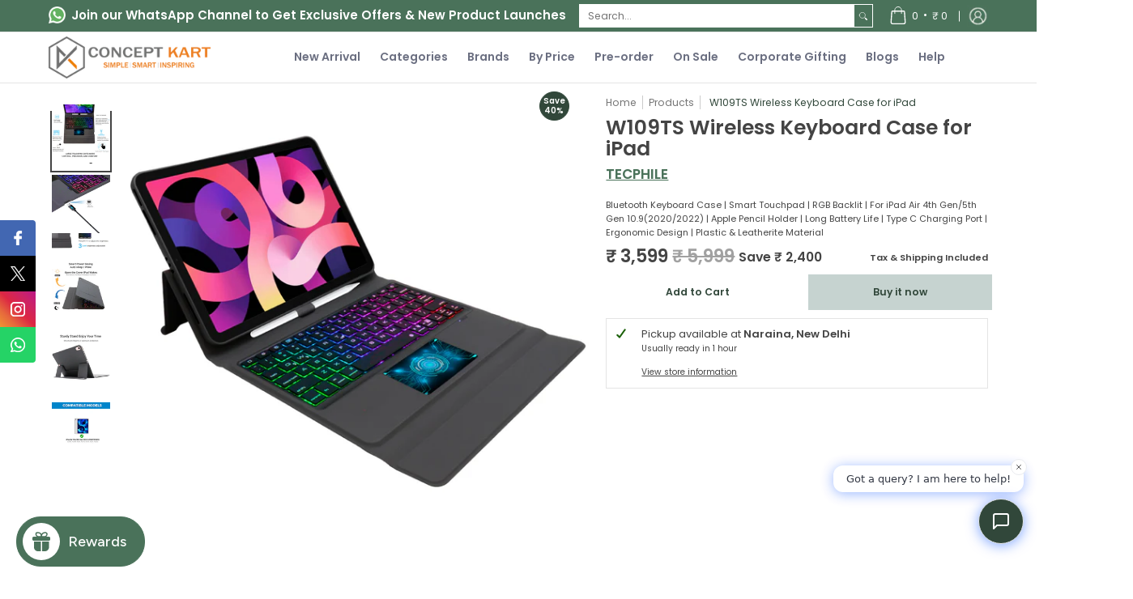

--- FILE ---
content_type: text/html; charset=utf-8
request_url: https://conceptkart.com//variants/39738029867082/?section_id=store-availability
body_size: 593
content:
<div id="shopify-section-store-availability" class="shopify-section"><div class="store-availability-container bottompad-quarter"
     data-section-id="store-availability"
     data-section-type="store_availability">
  
  <div class="store-availability-information table">
    <div class="table-cell top"><span class="icon icon-check">
  <svg height="16" width="16" viewBox="0 0 24 24" aria-hidden="true" focusable="false" role="presentation" xmlns="http://www.w3.org/2000/svg" version="1.1" xmlns:xlink="http://www.w3.org/1999/xlink" xmlns:svgjs="http://svgjs.com/svgjs"><g><path d="M 19 5 L 9 19 L 5 15" fill="none" stroke="#1b6109" stroke-linecap="round" stroke-linejoin="round" stroke-width="3px"/></g></svg>
</span>
</div>
    <div class="store-availability-information-container table-cell top"><p class="store-availability-information__title">Pickup available at <strong>Naraina, New Delhi</strong><br/><span class="store-availability-information__stock store-availability-small-text"><small>Usually ready in 1 hour</small></span></p>
      <p class="store-availability-information__stores"><button type="button" class="srfc store-availability-information__link js-modal-open-store-availability-modal store-availability-small-text" data-store-availability-modal-open aria-haspopup="dialog"><small>View store information</small></button></p></div>
  </div>

  <div id="avail" class="modal StoreAvailabilityModal" aria-hidden="true">
    <div class="modal-overlay" tabindex="-1" data-micromodal-close>
      <div class="store-availabilities-modal modal-container" role="dialog" aria-modal="true" aria-labelledby="modal" >
        <div class="modal-content">
          <div class="store-availabilities-modal__header list">
            <span class="store-availabilities-modal__product-information">
              <h2 class="store-availabilities-modal__product-title" data-store-availability-modal-product-title></h2>
              <p class="store-availabilities-modal__variant-title store-availability-small-text">Default Title</p>
            </span>
          </div>
          <div class="store-availabilities-list" role="list"><div class="store-availability-list__item list last">
              
              <p class="store-availability-list__location">
                <strong>Naraina, New Delhi</strong><br/>
                <span class="store-availability-list__stock store-availability-small-text"><span class="icon icon-check">
  <svg height="12" width="12" viewBox="0 0 24 24" aria-hidden="true" focusable="false" role="presentation" xmlns="http://www.w3.org/2000/svg" version="1.1" xmlns:xlink="http://www.w3.org/1999/xlink" xmlns:svgjs="http://svgjs.com/svgjs"><g><path d="M 19 5 L 9 19 L 5 15" fill="none" stroke="#1b6109" stroke-linecap="round" stroke-linejoin="round" stroke-width="3px"/></g></svg>
</span>
Pickup available, 
                    usually ready in 1 hour</span>
              </p>
              




<div class="store-info-section">
   <p style="text-transform: uppercase; font-weight: bold; padding: 5px 0 0 0;">Concept Kart</p>
</div><p>Naraina Industrial Area Phase 2 Naraina<br>A36, 2nd Floor<br>110028 New Delhi DL<br>India</p>
<p class="store-availability-list__phone">+911169314084</p></div></div>
        </div>
        <button type="button" class="modal-close" aria-label="Close pop up" data-micromodal-close><span class="icon icon-times">
  <svg height="18" width="18" viewBox="0 0 24 24" aria-hidden="true" focusable="false" role="presentation" xmlns="http://www.w3.org/2000/svg" version="1.1" xmlns:xlink="http://www.w3.org/1999/xlink" xmlns:svgjs="http://svgjs.com/svgjs"><g><path d="M 5 5 L 19 19" fill="none" stroke="#31473a" stroke-linecap="round" stroke-linejoin="round" stroke-width="3px"/><path d="M 19 5 L 5 19" fill="none" stroke="#31473a" stroke-linecap="round" stroke-linejoin="round" stroke-width="3px"/></g></svg>
</span>
</button>
      </div>
    </div>
  </div>
</div>
</div>

--- FILE ---
content_type: image/svg+xml
request_url: https://cdn.shopify.com/s/files/1/0257/3333/3066/files/i_button_icon.svg?v=1658122814
body_size: -265
content:
<?xml version="1.0" encoding="utf-8"?>
<!-- Generator: Adobe Illustrator 25.0.0, SVG Export Plug-In . SVG Version: 6.00 Build 0)  -->
<svg version="1.1" id="Layer_1" xmlns="http://www.w3.org/2000/svg" xmlns:xlink="http://www.w3.org/1999/xlink" x="0px" y="0px"
	 viewBox="0 0 20 20" style="enable-background:new 0 0 20 20;" xml:space="preserve">
<style type="text/css">
	.st0{fill-rule:evenodd;clip-rule:evenodd;}
</style>
<path class="st0" d="M10,20c5.5,0,10-4.5,10-10S15.5,0,10,0S0,4.5,0,10S4.5,20,10,20z M11,14c0,0.6-0.4,1-1,1s-1-0.4-1-1v-4
	c0-0.6,0.4-1,1-1s1,0.4,1,1V14z M10,5C9.4,5,9,5.4,9,6s0.4,1,1,1s1-0.4,1-1S10.6,5,10,5z"/>
</svg>


--- FILE ---
content_type: text/javascript
request_url: https://conceptkart.com/cdn/shop/t/89/assets/usf-boot.js?v=160937690627626371951762432671
body_size: 6547
content:
(function(){function e(e2){return Object.prototype.toString.call(e2)==="[object Function]"}function t(e2){return typeof e2=="string"||e2 instanceof String}function r(r2){var n2;r2=r2;var s2=new XMLHttpRequest,i2=r2.type||"GET",a2=i2==="GET"?function(r3){var n3,s3,i3=r3.data;if(!i3)return r3.url;if(e(i3)&&(i3=i3()),!t(i3)){var a3=[];for(var o3 in i3)a3.push(o3+"="+encodeURIComponent(i3[o3]));i3=a3.join("&")}return n3=r3.url,(s3=i3)?n3.includes("?")?n3+"&"+s3:n3+"?"+s3:n3}(r2):r2.url;s2.open(i2,a2,!0),s2.timeout=r2.timeout,s2.setRequestHeader("Content-Type",r2.contentType||"application/x-www-form-urlencoded");var o2=r2.error,l2=!1,u2=!1,c2={abort:function(){l2=!0,u2=!0,s2.abort(),r2.abort&&r2.abort.apply(r2,[s2])}};s2.onreadystatechange=function(){s2.readyState==4&&(s2.status>=200&&s2.status<400?r2.success&&r2.success.apply(r2,[function(e2,t2){switch(e2.dataType){case"json":return JSON.parse(t2.responseText);default:return t2.responseText}}(r2,s2),{xhr:s2,redirected:function(e2,t2){for(var r3=0,n3=t2.response;r3<n3.length;){var s3=n3[r3++];if(s3!=="	"&&s3!==" "&&s3!=="\r"&&s3!==`
`)return s3==="<"&&n3.indexOf("<html")!==-1}}(0,s2),config:r2}]):o2&&!l2&&(l2=!0,o2.apply(r2,[s2,s2.status,null,{xhr:s2,config:r2}])))},s2.onerror=function(e2){o2&&!l2&&(l2=!0,o2.apply(r2,[s2,s2.status,e2]))},s2.ontimeout=function(e2){o2&&!l2&&(l2=!0,o2.apply(r2,[s2,"timeout",e2]))},s2.onabort=function(e2){u2||(l2=!0,u2=!0,r2.abort&&r2.abort.apply(r2,[s2]))};var f2=r2.data;e(f2)&&(f2=f2());try{s2.send(f2)}catch(n3){o2&&!l2&&(l2=!0,o2.apply(r2,[s2,s2.status,n3]))}return c2}var n=function(){this.list=new Map};n.prototype={add(e2,t2){if(Array.isArray(e2))return void e2.forEach(e3=>this.add(e3,t2));const r2=this.list.get(e2);r2?r2.push(t2):this.list.set(e2,[t2])},remove(e2,t2){const r2=this.list.get(e2);r2&&(t2?r2.splice(r2.indexOf(t2)>>>0,1):this.list.set(e2,[]))},raise(e2,t2,r2){if(!window.usf_container&&e2==="rerender")return;let n2=this.list.get(e2);n2&&n2.slice().map(e3=>{e3(t2,r2)})}},window.usf||(window.usf={});var s,i=usf.settings;usf.components={},usf.collectionsByUrlName={},usf.EventHub=n,usf.event=s=new n;var a,o,l=i.instantSearch.online,u=i.search.online,c=function(e2){if(this.list=[],e2)for(var t2=0;t2<e2.length;t2++)this.push(e2[t2]);var r2=this,n2=!1;window.addEventListener("pagehide",function(){if(!n2&&r2.list.length){var e3=i.analyticsApiUrl;if(navigator.sendBeacon!==void 0){var t3=navigator.sendBeacon(e3,JSON.stringify({events:r2.list,time:new Date}));n2=t3}else{var s2="events="+encodeURIComponent(JSON.stringify(r2.list))+"&time="+new Date().toISOString(),a2=new XMLHttpRequest;a2.open("POST",e3,!1),a2.setRequestHeader("Content-Type","text/plain;charset=UTF-8"),a2.send(s2)}r2.list=[]}})};c.prototype={push(e2){typeof e2=="function"&&(e2=e2.apply(this)),e2.length&&this[e2[0]].apply(this,e2.slice(1,e2.length)),this.list.push(e2)},track(e2,t2){t2.event=e2,t2.siteId=i.siteId,t2.time=new Date,this.list.push(t2)}},window._usfaq=new c(window._usfaq);var f,d,h,p,g,m,y,_={List:0,Box:1,Swatch:2};function w(e2){if(e2&&!d){var t2=document.createElement("div");t2.innerHTML=e2,usf_container.parentNode.insertBefore(t2,usf_container),d=1,T.redirectToOriginalView()}}function b(e2,t2,r2){var n2;function l2(i2){if(r2)if(f){var o2=f;f=i2,o2()}else f=i2;else(function(i3){ne(),a=null,e2.loader=!1,r2||s.raise("sr_dataReceived",e2,i3.data);var o3=i3.data.redirect;if(o3&&e2.onRedirect(o3),t2&&e2.result&&c2)t2===1?e2.result.items=e2.result.items.concat(i3.data.items):e2.result.items.unshift(...i3.data.items);else{if(c2&&q.take>i3.data.total+q.itemsPerPage)return void(q.take=q.itemsPerPage);e2.result={},Object.assign(e2.result,i3.data)}usf.currency=i3.data.currency;var l3=i3.data.facets;if(e2.hasFacets=l3&&l3.length,e2.hasFacets){for(var u3=!1,f2=0;f2<l3.length;f2++){var d3=l3[f2];(d3.labels.length||d3.min!==void 0||d3.navigationCollectionsKeepMain&&d3.navigationCollectionsMenu.length)&&(u3=!0),d3.displayMode=_[d3.display]}u3||(e2.hasFacets=!1)}if(!r2&&usf.store.useFacetsStore){const t3=usf.store.useFacetsStore();t3.hasFacets=e2.hasFacets}t2===2||(e2.itemsLoaded+=i3.data.items.length);var p2=i3.data.extra;if(p2){var v3=p2.collections;if(v3)for(var g3=usf.collectionsByUrlName={},f2=0;f2<v3.length;f2++){var m3=v3[f2];g3[m3.urlName]=m3}w(p2.message)}document.body.classList[e2.noFacets?"add":"remove"]("usf-has-no-facets"),r2||e2.$nextTick(()=>{s.raise("sr_updated",e2,i3.data),n2&&window.addEventListener("load",()=>S(n2)),!h&&usf._ios&&(h=1,window.addEventListener("pageshow",function(){try{var e3=sessionStorage.getItem("usfVP");e3&&S(e3=JSON.parse(e3))}catch{}}))})})(i2=JSON.parse(i2))}var u2=i.search.more,c2=u2==="more"||u2==="infinite";if(z){try{n2=sessionStorage.getItem("usfVP")}catch{}if(n2&&(n2=JSON.parse(n2),!p&&c2&&n2.take!==q.take))return q.take=n2.take,void(p=1)}if(e2.loader||(e2._refreshTime=new Date().getTime()),c2&&!t2){var d2=0,v2=q.take,g2=i.search.itemsPerPage;v2>g2&&(d2=Math.floor((v2-1)/g2)*g2,e2.itemsOffset=d2),e2.itemsLoaded=d2}if(r2||(e2.loader=t2===1?"more":t2!==2||"prev",s.raise("sr_updating",e2,null)),r2)f=null;else if(f!==void 0){let m3=function(){l2(f),f=void 0};var m2=m3;return void(f===null?f=m3:m3())}var y2={q:P(e2.term),apiKey:i.siteId},C2=T.country;C2&&(y2.country=C2);var k2=T.locale;k2&&(y2.locale=k2),window._usfGetProductDescription||(y2.getProductDescription=0);var E2=T.customerTags;E2&&E2.length&&(y2.customerTags=E2.join(","));var L2,O2=e2.facetFilters,U2={query:y2,filters:O2};if(T.onSearch(U2),(O2=U2.filters)&&(y2.facetFilters=JSON.stringify(O2)),c2?(L2=t2===2?e2.itemsOffset:e2.itemsLoaded,v2=e2.itemsPerPage):(L2=(e2.page-1)*e2.itemsPerPage,v2=e2.itemsPerPage),y2.skip=L2,y2.take=v2,e2.sortBy&&e2.sortBy!=="r"&&(y2.sort=e2.sortBy),!e2.itemsLoaded&&o!==e2.term&&(o=e2.term,e2.term)){var R2=e2.result;_usfaq.track("search",{term:e2.term,isEmpty:R2&&!R2.items.length&&!O2})}a&&a.abort(),a=usf.utils.send({url:i.searchSvcUrl+"search",data:y2,startTime:e2._refreshTime,success:l2,error:function(r3,n3,s2){n3!==403?setTimeout(()=>{f=void 0;var r4=usf.search;r4._refreshTime=e2._refreshTime,b(r4,t2)},3e3):w(JSON.parse(r3.response).meta.description)}})}function S(e2){try{sessionStorage.removeItem("usfVP")}catch{}setTimeout(function(){var t2=usf_container.querySelector('.usf-results [data-usf-pid="'+e2.id+'"]');if(t2&&!function(e3){const t3=e3.getBoundingClientRect();return t3.top>=0&&t3.left>=0&&t3.bottom<=(window.innerHeight||document.documentElement.clientHeight)&&t3.right<=(window.innerWidth||document.documentElement.clientWidth)}(t2)){var r2=t2.getBoundingClientRect();window.scrollBy(0,r2.top-e2.y)}},window._usfScrollDelay||200)}function P(e2){for(var t2=0;t2<e2.length&&e2[t2]===" ";)t2++;return t2>0&&(e2=e2.substr(t2)),e2.toLocaleLowerCase().replace(/[*\?]/g,"")}usf._refineTerm=P;var C=location.pathname.toLowerCase();usf.platform={name:"shopify",termVar:"q",get country(){return Shopify.country},isCollectionPage:C.indexOf("/collections/")!==-1&&C.indexOf("/products/")===-1,get collection(){if(m)return m;var e2=T.collectionWithParams;if(e2){var t2=e2.lastIndexOf("/");t2!==-1&&(e2=e2.substring(0,t2)),m=e2}return e2},set collection(e2){m=e2},get locale(){return _usfLocale},get baseUrl(){return g===void 0&&(g=_usfRootUrl)==="/"&&(g=""),g},get collectionWithParams(){var e2=C,t2=T.baseUrl;if(e2.startsWith(t2+"/collections/"))return decodeURIComponent(e2.substring(t2.length+13))},get tagUrlName(){if(y===void 0){var e2=T.collectionWithParams;if(e2){var t2=e2.lastIndexOf("/");y=t2!==-1?e2.substring(t2+1):null}}return y},get customerTags(){return _usfCustomerTags},onSearch(e2){if(T.collection==="vendors"){var t2=$.get("q");t2&&(e2.query.q="",e2.filters||(e2.filters={}),e2.filters._usf_vendor=["vendor",[t2]])}var r2=_usfCollectionId||"",n2=T.tagUrlName;n2&&(r2+="/"+n2),(r2||T.isCollectionPage)&&(e2.query.collection=r2)},init(){_usfTheme.applied&&(i.search.searchResultsUrl="/search")},redirectToOriginalView(){var e2=location.href;e2.indexOf("no-usf")===-1&&(location=e2+(e2.indexOf("?")===-1?"?":"&")+"view=no-usf")}};var T=usf.platform;const k="_usf_";function E(e2){for(var t2=e2.changed,r2=0;r2<t2.length;r2++)t2[r2]()}var L=function(e2){this.canChangeUrl=e2,this.changed=[];var t2=this;history.pushState=(e3=>function(){var r2=e3.apply(this,arguments);return E(t2),r2})(history.pushState),history.replaceState=(e3=>function(){var r2=e3.apply(this,arguments);return E(t2),r2})(history.replaceState),window.addEventListener("popstate",()=>E(t2))};function O(e2){return e2=e2.replace(/\+/g," "),decodeURIComponent(e2)}var U=function(e2){for(var t2=e2?e2.substring(1).split("&"):[],r2=[],n2=0;n2<t2.length;n2++){var s2=t2[n2].split("="),i2=s2[1];if(i2!==void 0){var a2=i2.split(k);if(a2.length>1)for(var o2=0;o2<a2.length;o2++)a2[o2]=O(a2[o2]);else a2=O(i2);r2.push([O(s2[0]),a2])}}this.entries=r2};function R(e2){if(Array.isArray(e2)){for(var t2=[],r2=0;r2<e2.length;r2++)t2.push(encodeURIComponent(e2[r2]));return t2.join(k)}return encodeURIComponent(e2)}U.prototype={get(e2,t2){var r2=this.entries.find(t3=>t3[0]===e2);return r2?r2[1]:t2},append(e2,t2){this.entries.find(r2=>r2[0]===e2&&r2[1]===t2)||this.entries.push([e2,t2])},set(e2,t2){var r2=this.entries.find(t3=>t3[0]===e2);r2?r2[1]=t2:this.entries.push([e2,t2])},toString(){var e2=this.entries;if(!e2.length)return"";for(var t2=[],r2=0;r2<e2.length;r2++){var n2=e2[r2];t2[r2]=encodeURIComponent(n2[0])+"="+R(n2[1])}return"?"+t2.join("&")},delete(e2,t2){for(var r2=this.entries.length-1;r2>=0;r2--){var n2=this.entries[r2];x(e2,decodeURIComponent(n2[0]))&&(t2&&decodeURIComponent(n2[1])!==t2||this.entries.splice(r2,1))}}},usf.URLSearchParams=U;var I=location.search;function F(e2,t2,r2,n2){if(r2!==!1){if(n2.canChangeUrl){var s2=O(location.search)!==O(e2);return r2||s2?(e2=location.pathname+e2,t2||!s2?history.replaceState({},"",e2):history.pushState({},"",e2),!0):void 0}e2!==I&&(I=e2,E(n2))}}function x(e2,r2){return t(e2)?e2===r2:e2.test(r2)}function A(e2,t2,r2){Object.keys(t2).forEach(n2=>{(function(t3,r3){for(var n3=0;n3<e2.entries;n3++){var s2=e2.entries[n3];if(s2[0]===t3&&s2[1]===r3)return!0}})(n2,t2[n2])||e2[r2.append?"append":"set"](n2,t2[n2])})}L.prototype={get(e2,t2){return new U(this.getSearch()).get(e2,t2)},entries(){return new U(this.getSearch()).entries},snapshot(){this._snapshot=this.entries()},getSearch(){return this.canChangeUrl?location.search:I},getChanges(){var e2=this.entries(),t2=this._snapshot;if(!t2)return e2;var r2=[];return e2.forEach(e3=>{t2.find(t3=>t3[0]===e3[0]&&JSON.stringify(t3[1])===JSON.stringify(e3[1]))||r2.push(e3)}),t2.forEach(t3=>{e2.find(e3=>e3[0]===t3[0])||r2.push([t3[0]])}),r2},update(e2,t2,r2){var n2=new U(this.getSearch());if(r2||(r2={}),t2)if(t2.length)t2.forEach(e3=>n2.delete(e3));else for(var s2=n2.entries.length-1;s2>=0;s2--){var i2=n2.entries[s2],a2=i2[0];if(t2.hasOwnProperty(a2)){var o2=t2[a2];i2[1]===o2&&n2.delete(a2,o2)}}return e2&&A(n2,e2,r2),F(n2.toString(),r2.replace,r2.force,this)},add(e2,t2){var r2=new U(this.getSearch());return t2||(t2={}),A(r2,e2,t2),F(r2.toString(),t2.replace,t2.force,this)},remove(e2){var r2,n2=new U(this.getSearch()),s2=arguments.length;if(s2>=2&&typeof(r2=arguments[s2-1])=="object"&&r2&&s2--,s2===2&&(l2=arguments[1])){for(var i2=0;i2<n2.entries.length;i2++)if((a2=n2.entries[i2])[0]===e2&&a2[1]===l2){n2.delete(e2,l2);break}}else if(t(e2)){for(i2=0;i2<n2.entries.length;i2++)if((a2=n2.entries[i2])[0]===e2){n2.delete(e2);break}}else if(e2.length)e2.forEach(e3=>{e3&&(Array.isArray(e3)?n2.delete(e3[0],e3[1]):n2.delete(e3))});else for(i2=n2.entries.length-1;i2>=0;i2--){var a2,o2=(a2=n2.entries[i2])[0];if(e2.hasOwnProperty(o2)){var l2=e2[o2];a2[1]===l2&&n2.delete(o2,l2)}}return r2||(r2={}),F(n2.toString(),r2.replace,r2.force,this)}},usf.Query=L;function N(){}N.prototype={get term(){return $.get(T.termVar,"")},set term(e2){var t2={};t2[T.termVar]=e2,$.update(t2,[/uff_.*/,/usf_.*/,"page"],{force:!0})},getTermQuery:e2=>T.termVar+"="+encodeURIComponent(e2),get page(){return parseInt($.get("page"))||1},set page(e2){if(e2<=1)$.remove("page");else{var t2={};t2.page=e2,$.add(t2)}},get take(){return parseInt($.get("usf_take"))||i.search.itemsPerPage},set take(e2){e2?(v={},v.usf_take=e2,$.update(v)):$.remove("usf_take")},get itemsPerPage(){return function(e2,t2){var r2=parseInt(e2)||t2;return r2>t2&&(r2=t2),r2}($.get("usf_ipp"),i.search.itemsPerPage)},getPageUrl(e2){if(this.p===this.page)return"javascript:void(0)";var t2=new URL(window.location.href),r2=t2.searchParams;return!e2||e2<=1?r2.delete("page"):r2.set("page",e2),t2.toString()},get facetFilters(){for(var e2,t2=$.entries(),r2={},n2=0;n2<t2.length;n2++){var s2=t2[n2],i2=s2[0];if(i2.startsWith("uff_")){var a2=4,o2=i2.indexOf("_",a2),l2=i2.substring(a2,o2);l2=parseInt(l2,36);var u2=i2.substr(o2+1),c2=s2[1];Array.isArray(c2)||(c2=[c2]),r2[l2]=[u2,c2],e2=!0}}return e2?r2:null},set facetFilters(e2){if(Object.keys(e2).length){var t2,r2={};for(var n2 in e2){var s2=e2[n2];r2["uff_"+(t2=n2,parseInt(t2).toString(36))+"_"+s2[0]]=s2[1]}$.update(r2,[/uff_.*/,"page"])}else this.removeAllFacetFilters()},get view(){return $.get("usf_view","grid")},set view(e2){if(e2){var t2={};t2.usf_view=e2,$.add(t2)}else $.remove("usf_view")},isViewChanged:e2=>e2.length!==1||e2[0][0]!=="usf_view",get sort(){var e2=$.get("usf_sort");if(e2)return e2;var t2=i.search.sortFields;return t2?location.pathname==="/search"?"r":t2[0]:""},set sort(e2){if(e2){var t2={};t2.usf_sort=e2,$.add(t2)}else $.remove("usf_sort")},removeAllFacetFilters(){$.remove([/uff_.*/,"page"])},addChangedEventListener(e2){$.changed.push(e2)}};var q=new N;usf.queryRewriter=q;var M=function(e2){if(this.plugins=[],e2)for(var t2=0;t2<e2.length;t2++)this.push(e2[t2])};function B(e2,t2,r2,n2){var s2,i2,a2;if(!n2){for(i2=document.getElementsByTagName("link"),a2=0;a2<i2.length;a2++)if(i2[a2].href.endsWith(e2))return!1}return(s2=document.createElement("link")).setAttribute("rel","stylesheet"),s2.setAttribute("type","text/css"),s2.setAttribute("href",e2),t2&&(s2.onload=t2),r2&&(s2.onerror=r2),document.head.appendChild(s2),!0}function j(e2,t2,r2,n2){var s2,i2,a2;if(!n2)for(i2=document.getElementsByTagName("script"),a2=0;a2<i2.length;a2++){var o2=i2[a2].src;if(o2&&o2.endsWith(e2))return!1}return(s2=document.createElement("script")).setAttribute("type","text/javascript"),s2.setAttribute("src",e2),s2.async=!0,t2&&(s2.onload=t2),r2&&(s2.onerror=r2),document.head.appendChild(s2),!0}function H(e2,t2,r2,n2){for(var s2=0,i2=0,a2=0;a2<e2.length;a2++){var o2;r2?o2=j:o2=B,o2(e2[a2],function(){++s2===i2&&t2()},null,n2)&&i2++}i2===s2&&t2()}function V(e2,t2,r2,n2){if(!e2)throw new Error("Element must be set.");if(e2.length)for(var s2=0;s2<e2.length;s2++)V(e2[s2],t2,r2,n2);else if(e2._r_events||(e2._r_events={}),typeof t2=="string")r2&&(n2||(n2={}),function(e3,t3,r3,n3){var s3,i3=e3._r_events[t3];i3||(e3._r_events[t3]=i3=[]),s3=function(t4){return r3.call(e3,t4)},e3.addEventListener(t3,s3,n3),i3[i3.length]={handler:r3,browserHandler:s3,options:n3}}(e2,t2,r2,n2));else for(var i2 in t2)V(e2,i2,t2[i2],r2)}function D(e2){document.readyState==="loading"?document.addEventListener("DOMContentLoaded",e2):e2()}function W(e2){Q&&(Q=[],delete Q),s.raise("is_hide",e2)}function J(e2,t2){ee(function(){(function(e3,t3){e3.value,!(usf.platform.collection&&e3.closest(".usf-sr-inputbox"))&&s.raise("is_show",e3)})(e2)})}M.prototype={push(e2){this.plugins.push(e2)},invoke(e2,t2){return function e3(t3,r2,n2,s2){if(!(r2>=t3.length)){var i2=t3[r2],a2=i2[n2];if(a2){var o2=s2.slice(0,s2.length);return o2.push(function(){if(r2<t3.length-1)return e3(t3,r2+1,n2,s2)}),a2.apply(i2,o2)}return e3(t3,r2+1,n2,s2)}}(this.plugins,0,e2,t2)},has(e2){for(var t2=this.plugins,r2=0;r2<t2.length;r2++)if(t2[r2][e2])return!0}},usf.plugins=new M(usf.plugins),usf.utils={on:V,off:function(e2,t2,r2){if(e2._r_events&&t2){var n2=null,s2=e2._r_events[t2]||[];if(r2!==void 0){for(var i2=0,a2=s2.length;i2<a2;i2++)if(s2[i2].handler===r2){n2=s2[i2].browserHandler;break}e2.removeEventListener(t2,n2),s2.splice(i2,1)}else if(typeof t2=="string"){for(i2=0,a2=s2.length;i2<a2;i2++)n2=s2[i2].browserHandler,e2.removeEventListener(t2,n2);delete e2._r_events[t2]}else for(var o2 in t2){for(r2=t2[o2],i2=0,a2=(s2=e2._r_events[o2]||[]).length;i2<a2;i2++)if(s2[i2].handler===r2){n2=s2[i2].browserHandler;break}e2.removeEventListener(o2,n2),s2.splice(i2,1)}}},loadJsFile:j,loadFiles:H,ready:D,installSearchInput:Z,hideInstantSearch:W,loadAndShowInstantSearch:J,stopEvent:(e2,t2)=>!!e2&&(e2.preventDefault&&e2.preventDefault(),t2||(e2.stopPropagation&&e2.stopPropagation(),e2.cancelBubble=!0),e2.returnValue=!1,!1),send(e2,t2){var n2=e2.startTime||new Date().getTime();if(!e2._errorModified){var s2=2500,i2=e2.error;e2.timeout=s2,e2._errorModified=1,e2.error=function(r2){var a3;if(new Date().getTime()-n2>=s2)return e2.data&&e2.data.country?(delete e2.data.country,setTimeout(()=>usf.utils.send.apply(this,[e2,t2]),200),void(s2=1500)):(e2.url=(a3=e2.url).includes("fallback")?a3:a3.replace(/svc-(\d+)-/,"svc-$1-fallback-"),delete e2.timeout,setTimeout(()=>usf.utils.send.apply(this,[e2,t2]),200),void(s2=1500));i2.apply(this,arguments)}}if(!t2){var a2=usf.plugins.invoke("send",[e2]);if(a2!==void 0)return a2}return r(e2)},onMobileToggleFilters(){usf.app.hasFilters=!0,setTimeout(()=>document.querySelector(".usf-sr-filters").classList.toggle(window.USF_ON_CLASSNAME),0)}},usf.fetch=b;var z=window.performance&&window.performance.navigation.type===window.performance.navigation.TYPE_BACK_FORWARD;usf.query=new L(i.search.canChangeUrl);var G,K,Q,X,$=usf.query;function Y(e2){e2.target._usf_no_popup||J(e2.target)}function Z(e2,t2){if(e2&&(l||u)){var r2,n2,s2,a2=e2.parentNode;if(!a2.classList.contains("usf-sr-inputbox")){var o2=e2.cloneNode(!0);a2.replaceChild(o2,e2),e2=o2}for(;a2.tagName!=="FORM";)if((a2=a2.parentNode)===document.body){a2=null;break}if(G=T.baseUrl+i.search.searchResultsUrl,a2&&u&&(a2.action=G,a2.onsubmit=function(t3){usf.store.useAppStore&&usf.store.useAppStore().addRecentlySearches(e2.value);var r3=window.usf_container;return location.pathname.includes(G)||r3&&e2.closest(".usf-sr-inputbox")?(q.term=e2.value,r3&&r3.click(),W(e2)):location=G+"?"+T.termVar+"="+encodeURIComponent(e2.value),usf.utils.stopEvent(t3)}),e2._usf_no_popup=t2,e2.setAttribute("autocomplete","off"),l){var c2={input:(r2=Y,n2=180,function(){var e3=this,t3=arguments;s2&&clearTimeout(s2),s2=setTimeout(function(){s2=null,r2.apply(e3,t3)},n2)}),keydown:function(e3){e3.keyCode===13&&(usf.utils.stopEvent(e3),a2&&u?a2.onsubmit():location=G+"?"+T.termVar+"="+encodeURIComponent(e3.target.value))},click:t2?null:function(e3){return J(e3.target,window._usfForceIs),usf.utils.stopEvent(e3)}};V(e2,c2)}}}function ee(e2){if(K!==2)if(K!==1){var t2;K=1;var r2=[(t2=_usfTheme.assetUrl.replace("usf-boot.js","{0}")).replace("{0}","usf.js")],n2=[t2.replace("{0}","usf.css")];s.raise("preinit"),e2||b({term:q.term,itemsPerPage:q.itemsPerPage,page:q.page,facetFilters:q.facetFilters,sortBy:q.sort},0,!0),H(r2,function(){K=2,Q&&(Q.forEach(e3=>e3()),delete Q),G=T.baseUrl+i.search.searchResultsUrl,e2&&e2(),D(function(){s.raise("init")})},1,!0),H(n2,function(){},0,!0)}else e2&&(Q||(Q=[]),Q.push(e2));else e2&&e2()}if(i.online){usf.event.add("is_updating",function(t2,data){for(;data.sort;)delete data.sort;console.log(data)}),T.init();var te=location.pathname,re=usf._canLoadContainer=(T.isCollectionPage?i.collections.online:te.indexOf(i.search.searchResultsUrl)!==-1&&i.search.online)||window._usfHasContainer;re?ee():(T.isCollectionPage||te.startsWith(i.search.searchResultsUrl))&&T.redirectToOriginalView(),D(function(){var e2=document.body.classList;function t2(){if(usf.settings.instantSearch.online)if(usf.isMobile){var searchIcon=document.querySelector((usf.isMobile?".sticky-navigation-container ":"")+".icon-search");searchIcon&&(searchIcon.addEventListener("click",function(e3){usf.utils.stopEvent(e3);var target=document.createElement("input");usf.utils.loadAndShowInstantSearch(target,!0)}),searchIcon.style.setProperty("display","flex","important")),usf.event.add("is_show",function(){setTimeout(()=>{var searchClose=document.querySelector(".modal-close");searchClose&&searchClose.click(),usf.instantSearch.focus()},100)})}else usf.settings.instantSearch.layout!="full"&&document.addEventListener("scroll",event=>{usf.instantSearch&&usf.instantSearch.show&&usf.instantSearch.input&&usf.instantSearch.reposition&&usf.instantSearch.reposition(usf.instantSearch.input)});l&&i.instantSearch.searchBoxSelector.split(",").forEach(e3=>{for(var t3=document.body.querySelectorAll(e3),r2=0;r2<t3.length;r2++)Z(t3[r2])}),document.body.addEventListener("keyup",function(e3){e3.keyCode==9&&document.body.classList.add("usf-wc")}),document.addEventListener("click",function(e3){document.body.classList.remove("usf-wc")})}ne(),i.darkMode&&e2.add("usf-dark"),re&&window.usf_container&&(e2.add("usf-has-container"),T.isCollectionPage&&e2.add("usf-collections-page"),e2.add(i.filters.horz?"usf-horz-layout":"usf-vert-layout"),e2.add("usf-horz-position-"+i.filters.filtersHorzPosition),e2.add("usf-horz-style-"+i.filters.filtersHorzStyle),e2.add("usf-mobile-style-"+i.filters.filtersMobileStyle)),usf.isMobile?window.addEventListener("load",t2):t2()})}else T.redirectToOriginalView();function ne(){X||(X=1,(usf.isMobile=document.body.clientWidth<i.mobileBreakpoint)&&(document.body.classList.add("usf-mobile"),usf.isMobileFilter=!i.filters.desktopLikeMobile))}})();
//# sourceMappingURL=/cdn/shop/t/89/assets/usf-boot.js.map?v=160937690627626371951762432671


--- FILE ---
content_type: text/plain; charset=UTF-8
request_url: https://dashboard.lookfor.ai/v1/api/socket.io/?customerId=95eff6db-27a7-40bc-be1a-83eddcb3c59e&shop=concept-kart.myshopify.com&EIO=4&transport=polling&t=Pm0ntgT&sid=PvPaA6YZSSGsWPwyALPE
body_size: -44
content:
40/chatbot,{"sid":"NakjCahxQZzNVAlLALPQ"}

--- FILE ---
content_type: text/plain; charset=UTF-8
request_url: https://dashboard.lookfor.ai/v1/api/socket.io/?customerId=95eff6db-27a7-40bc-be1a-83eddcb3c59e&shop=concept-kart.myshopify.com&EIO=4&transport=polling&t=Pm0ntUx
body_size: 33
content:
0{"sid":"PvPaA6YZSSGsWPwyALPE","upgrades":["websocket"],"pingInterval":25000,"pingTimeout":20000,"maxPayload":1000000}

--- FILE ---
content_type: text/javascript
request_url: https://cdn.shopify.com/s/files/1/0871/5101/8268/files/rewardwidgetlive_metafied_update.js?v=1719922016
body_size: 74932
content:
/*! For license information please see main.6f7324ef.js.LICENSE.txt */
(()=>{"use strict";var e={730:(e,t,n)=>{var r=n(43),l=n(853);function i(e){for(var t="https://reactjs.org/docs/error-decoder.html?invariant="+e,n=1;n<arguments.length;n++)t+="&args[]="+encodeURIComponent(arguments[n]);return"Minified React error #"+e+"; visit "+t+" for the full message or use the non-minified dev environment for full errors and additional helpful warnings."}var o=new Set,a={};function s(e,t){u(e,t),u(e+"Capture",t)}function u(e,t){for(a[e]=t,e=0;e<t.length;e++)o.add(t[e])}var c=!("undefined"===typeof window||"undefined"===typeof window.document||"undefined"===typeof window.document.createElement),d=Object.prototype.hasOwnProperty,f=/^[:A-Z_a-z\u00C0-\u00D6\u00D8-\u00F6\u00F8-\u02FF\u0370-\u037D\u037F-\u1FFF\u200C-\u200D\u2070-\u218F\u2C00-\u2FEF\u3001-\uD7FF\uF900-\uFDCF\uFDF0-\uFFFD][:A-Z_a-z\u00C0-\u00D6\u00D8-\u00F6\u00F8-\u02FF\u0370-\u037D\u037F-\u1FFF\u200C-\u200D\u2070-\u218F\u2C00-\u2FEF\u3001-\uD7FF\uF900-\uFDCF\uFDF0-\uFFFD\-.0-9\u00B7\u0300-\u036F\u203F-\u2040]*$/,p={},m={};function g(e,t,n,r,l,i,o){this.acceptsBooleans=2===t||3===t||4===t,this.attributeName=r,this.attributeNamespace=l,this.mustUseProperty=n,this.propertyName=e,this.type=t,this.sanitizeURL=i,this.removeEmptyString=o}var _={};"children dangerouslySetInnerHTML defaultValue defaultChecked innerHTML suppressContentEditableWarning suppressHydrationWarning style".split(" ").forEach((function(e){_[e]=new g(e,0,!1,e,null,!1,!1)})),[["acceptCharset","accept-charset"],["className","class"],["htmlFor","for"],["httpEquiv","http-equiv"]].forEach((function(e){var t=e[0];_[t]=new g(t,1,!1,e[1],null,!1,!1)})),["contentEditable","draggable","spellCheck","value"].forEach((function(e){_[e]=new g(e,2,!1,e.toLowerCase(),null,!1,!1)})),["autoReverse","externalResourcesRequired","focusable","preserveAlpha"].forEach((function(e){_[e]=new g(e,2,!1,e,null,!1,!1)})),"allowFullScreen async autoFocus autoPlay controls default defer disabled disablePictureInPicture disableRemotePlayback formNoValidate hidden loop noModule noValidate open playsInline readOnly required reversed scoped seamless itemScope".split(" ").forEach((function(e){_[e]=new g(e,3,!1,e.toLowerCase(),null,!1,!1)})),["checked","multiple","muted","selected"].forEach((function(e){_[e]=new g(e,3,!0,e,null,!1,!1)})),["capture","download"].forEach((function(e){_[e]=new g(e,4,!1,e,null,!1,!1)})),["cols","rows","size","span"].forEach((function(e){_[e]=new g(e,6,!1,e,null,!1,!1)})),["rowSpan","start"].forEach((function(e){_[e]=new g(e,5,!1,e.toLowerCase(),null,!1,!1)}));var h=/[\-:]([a-z])/g;function w(e){return e[1].toUpperCase()}function v(e,t,n,r){var l=_.hasOwnProperty(t)?_[t]:null;(null!==l?0!==l.type:r||!(2<t.length)||"o"!==t[0]&&"O"!==t[0]||"n"!==t[1]&&"N"!==t[1])&&(function(e,t,n,r){if(null===t||"undefined"===typeof t||function(e,t,n,r){if(null!==n&&0===n.type)return!1;switch(typeof t){case"function":case"symbol":return!0;case"boolean":return!r&&(null!==n?!n.acceptsBooleans:"data-"!==(e=e.toLowerCase().slice(0,5))&&"aria-"!==e);default:return!1}}(e,t,n,r))return!0;if(r)return!1;if(null!==n)switch(n.type){case 3:return!t;case 4:return!1===t;case 5:return isNaN(t);case 6:return isNaN(t)||1>t}return!1}(t,n,l,r)&&(n=null),r||null===l?function(e){return!!d.call(m,e)||!d.call(p,e)&&(f.test(e)?m[e]=!0:(p[e]=!0,!1))}(t)&&(null===n?e.removeAttribute(t):e.setAttribute(t,""+n)):l.mustUseProperty?e[l.propertyName]=null===n?3!==l.type&&"":n:(t=l.attributeName,r=l.attributeNamespace,null===n?e.removeAttribute(t):(n=3===(l=l.type)||4===l&&!0===n?"":""+n,r?e.setAttributeNS(r,t,n):e.setAttribute(t,n))))}"accent-height alignment-baseline arabic-form baseline-shift cap-height clip-path clip-rule color-interpolation color-interpolation-filters color-profile color-rendering dominant-baseline enable-background fill-opacity fill-rule flood-color flood-opacity font-family font-size font-size-adjust font-stretch font-style font-variant font-weight glyph-name glyph-orientation-horizontal glyph-orientation-vertical horiz-adv-x horiz-origin-x image-rendering letter-spacing lighting-color marker-end marker-mid marker-start overline-position overline-thickness paint-order panose-1 pointer-events rendering-intent shape-rendering stop-color stop-opacity strikethrough-position strikethrough-thickness stroke-dasharray stroke-dashoffset stroke-linecap stroke-linejoin stroke-miterlimit stroke-opacity stroke-width text-anchor text-decoration text-rendering underline-position underline-thickness unicode-bidi unicode-range units-per-em v-alphabetic v-hanging v-ideographic v-mathematical vector-effect vert-adv-y vert-origin-x vert-origin-y word-spacing writing-mode xmlns:xlink x-height".split(" ").forEach((function(e){var t=e.replace(h,w);_[t]=new g(t,1,!1,e,null,!1,!1)})),"xlink:actuate xlink:arcrole xlink:role xlink:show xlink:title xlink:type".split(" ").forEach((function(e){var t=e.replace(h,w);_[t]=new g(t,1,!1,e,"http://www.w3.org/1999/xlink",!1,!1)})),["xml:base","xml:lang","xml:space"].forEach((function(e){var t=e.replace(h,w);_[t]=new g(t,1,!1,e,"http://www.w3.org/XML/1998/namespace",!1,!1)})),["tabIndex","crossOrigin"].forEach((function(e){_[e]=new g(e,1,!1,e.toLowerCase(),null,!1,!1)})),_.xlinkHref=new g("xlinkHref",1,!1,"xlink:href","http://www.w3.org/1999/xlink",!0,!1),["src","href","action","formAction"].forEach((function(e){_[e]=new g(e,1,!1,e.toLowerCase(),null,!0,!0)}));var b=r.__SECRET_INTERNALS_DO_NOT_USE_OR_YOU_WILL_BE_FIRED,y=Symbol.for("react.element"),k=Symbol.for("react.portal"),x=Symbol.for("react.fragment"),S=Symbol.for("react.strict_mode"),C=Symbol.for("react.profiler"),N=Symbol.for("react.provider"),E=Symbol.for("react.context"),O=Symbol.for("react.forward_ref"),j=Symbol.for("react.suspense"),L=Symbol.for("react.suspense_list"),T=Symbol.for("react.memo"),P=Symbol.for("react.lazy");Symbol.for("react.scope"),Symbol.for("react.debug_trace_mode");var R=Symbol.for("react.offscreen");Symbol.for("react.legacy_hidden"),Symbol.for("react.cache"),Symbol.for("react.tracing_marker");var M=Symbol.iterator;function I(e){return null===e||"object"!==typeof e?null:"function"===typeof(e=M&&e[M]||e["@@iterator"])?e:null}var D,A=Object.assign;function z(e){if(void 0===D)try{throw Error()}catch(n){var t=n.stack.trim().match(/\n( *(at )?)/);D=t&&t[1]||""}return"\n"+D+e}var F=!1;function W(e,t){if(!e||F)return"";F=!0;var n=Error.prepareStackTrace;Error.prepareStackTrace=void 0;try{if(t)if(t=function(){throw Error()},Object.defineProperty(t.prototype,"props",{set:function(){throw Error()}}),"object"===typeof Reflect&&Reflect.construct){try{Reflect.construct(t,[])}catch(u){var r=u}Reflect.construct(e,[],t)}else{try{t.call()}catch(u){r=u}e.call(t.prototype)}else{try{throw Error()}catch(u){r=u}e()}}catch(u){if(u&&r&&"string"===typeof u.stack){for(var l=u.stack.split("\n"),i=r.stack.split("\n"),o=l.length-1,a=i.length-1;1<=o&&0<=a&&l[o]!==i[a];)a--;for(;1<=o&&0<=a;o--,a--)if(l[o]!==i[a]){if(1!==o||1!==a)do{if(o--,0>--a||l[o]!==i[a]){var s="\n"+l[o].replace(" at new "," at ");return e.displayName&&s.includes("<anonymous>")&&(s=s.replace("<anonymous>",e.displayName)),s}}while(1<=o&&0<=a);break}}}finally{F=!1,Error.prepareStackTrace=n}return(e=e?e.displayName||e.name:"")?z(e):""}function B(e){switch(e.tag){case 5:return z(e.type);case 16:return z("Lazy");case 13:return z("Suspense");case 19:return z("SuspenseList");case 0:case 2:case 15:return e=W(e.type,!1);case 11:return e=W(e.type.render,!1);case 1:return e=W(e.type,!0);default:return""}}function H(e){if(null==e)return null;if("function"===typeof e)return e.displayName||e.name||null;if("string"===typeof e)return e;switch(e){case x:return"Fragment";case k:return"Portal";case C:return"Profiler";case S:return"StrictMode";case j:return"Suspense";case L:return"SuspenseList"}if("object"===typeof e)switch(e.$$typeof){case E:return(e.displayName||"Context")+".Consumer";case N:return(e._context.displayName||"Context")+".Provider";case O:var t=e.render;return(e=e.displayName)||(e=""!==(e=t.displayName||t.name||"")?"ForwardRef("+e+")":"ForwardRef"),e;case T:return null!==(t=e.displayName||null)?t:H(e.type)||"Memo";case P:t=e._payload,e=e._init;try{return H(e(t))}catch(n){}}return null}function U(e){var t=e.type;switch(e.tag){case 24:return"Cache";case 9:return(t.displayName||"Context")+".Consumer";case 10:return(t._context.displayName||"Context")+".Provider";case 18:return"DehydratedFragment";case 11:return e=(e=t.render).displayName||e.name||"",t.displayName||(""!==e?"ForwardRef("+e+")":"ForwardRef");case 7:return"Fragment";case 5:return t;case 4:return"Portal";case 3:return"Root";case 6:return"Text";case 16:return H(t);case 8:return t===S?"StrictMode":"Mode";case 22:return"Offscreen";case 12:return"Profiler";case 21:return"Scope";case 13:return"Suspense";case 19:return"SuspenseList";case 25:return"TracingMarker";case 1:case 0:case 17:case 2:case 14:case 15:if("function"===typeof t)return t.displayName||t.name||null;if("string"===typeof t)return t}return null}function V(e){switch(typeof e){case"boolean":case"number":case"string":case"undefined":case"object":return e;default:return""}}function $(e){var t=e.type;return(e=e.nodeName)&&"input"===e.toLowerCase()&&("checkbox"===t||"radio"===t)}function q(e){e._valueTracker||(e._valueTracker=function(e){var t=$(e)?"checked":"value",n=Object.getOwnPropertyDescriptor(e.constructor.prototype,t),r=""+e[t];if(!e.hasOwnProperty(t)&&"undefined"!==typeof n&&"function"===typeof n.get&&"function"===typeof n.set){var l=n.get,i=n.set;return Object.defineProperty(e,t,{configurable:!0,get:function(){return l.call(this)},set:function(e){r=""+e,i.call(this,e)}}),Object.defineProperty(e,t,{enumerable:n.enumerable}),{getValue:function(){return r},setValue:function(e){r=""+e},stopTracking:function(){e._valueTracker=null,delete e[t]}}}}(e))}function Q(e){if(!e)return!1;var t=e._valueTracker;if(!t)return!0;var n=t.getValue(),r="";return e&&(r=$(e)?e.checked?"true":"false":e.value),(e=r)!==n&&(t.setValue(e),!0)}function K(e){if("undefined"===typeof(e=e||("undefined"!==typeof document?document:void 0)))return null;try{return e.activeElement||e.body}catch(t){return e.body}}function G(e,t){var n=t.checked;return A({},t,{defaultChecked:void 0,defaultValue:void 0,value:void 0,checked:null!=n?n:e._wrapperState.initialChecked})}function Z(e,t){var n=null==t.defaultValue?"":t.defaultValue,r=null!=t.checked?t.checked:t.defaultChecked;n=V(null!=t.value?t.value:n),e._wrapperState={initialChecked:r,initialValue:n,controlled:"checkbox"===t.type||"radio"===t.type?null!=t.checked:null!=t.value}}function Y(e,t){null!=(t=t.checked)&&v(e,"checked",t,!1)}function X(e,t){Y(e,t);var n=V(t.value),r=t.type;if(null!=n)"number"===r?(0===n&&""===e.value||e.value!=n)&&(e.value=""+n):e.value!==""+n&&(e.value=""+n);else if("submit"===r||"reset"===r)return void e.removeAttribute("value");t.hasOwnProperty("value")?ee(e,t.type,n):t.hasOwnProperty("defaultValue")&&ee(e,t.type,V(t.defaultValue)),null==t.checked&&null!=t.defaultChecked&&(e.defaultChecked=!!t.defaultChecked)}function J(e,t,n){if(t.hasOwnProperty("value")||t.hasOwnProperty("defaultValue")){var r=t.type;if(!("submit"!==r&&"reset"!==r||void 0!==t.value&&null!==t.value))return;t=""+e._wrapperState.initialValue,n||t===e.value||(e.value=t),e.defaultValue=t}""!==(n=e.name)&&(e.name=""),e.defaultChecked=!!e._wrapperState.initialChecked,""!==n&&(e.name=n)}function ee(e,t,n){"number"===t&&K(e.ownerDocument)===e||(null==n?e.defaultValue=""+e._wrapperState.initialValue:e.defaultValue!==""+n&&(e.defaultValue=""+n))}var te=Array.isArray;function ne(e,t,n,r){if(e=e.options,t){t={};for(var l=0;l<n.length;l++)t["$"+n[l]]=!0;for(n=0;n<e.length;n++)l=t.hasOwnProperty("$"+e[n].value),e[n].selected!==l&&(e[n].selected=l),l&&r&&(e[n].defaultSelected=!0)}else{for(n=""+V(n),t=null,l=0;l<e.length;l++){if(e[l].value===n)return e[l].selected=!0,void(r&&(e[l].defaultSelected=!0));null!==t||e[l].disabled||(t=e[l])}null!==t&&(t.selected=!0)}}function re(e,t){if(null!=t.dangerouslySetInnerHTML)throw Error(i(91));return A({},t,{value:void 0,defaultValue:void 0,children:""+e._wrapperState.initialValue})}function le(e,t){var n=t.value;if(null==n){if(n=t.children,t=t.defaultValue,null!=n){if(null!=t)throw Error(i(92));if(te(n)){if(1<n.length)throw Error(i(93));n=n[0]}t=n}null==t&&(t=""),n=t}e._wrapperState={initialValue:V(n)}}function ie(e,t){var n=V(t.value),r=V(t.defaultValue);null!=n&&((n=""+n)!==e.value&&(e.value=n),null==t.defaultValue&&e.defaultValue!==n&&(e.defaultValue=n)),null!=r&&(e.defaultValue=""+r)}function oe(e){var t=e.textContent;t===e._wrapperState.initialValue&&""!==t&&null!==t&&(e.value=t)}function ae(e){switch(e){case"svg":return"http://www.w3.org/2000/svg";case"math":return"http://www.w3.org/1998/Math/MathML";default:return"http://www.w3.org/1999/xhtml"}}function se(e,t){return null==e||"http://www.w3.org/1999/xhtml"===e?ae(t):"http://www.w3.org/2000/svg"===e&&"foreignObject"===t?"http://www.w3.org/1999/xhtml":e}var ue,ce,de=(ce=function(e,t){if("http://www.w3.org/2000/svg"!==e.namespaceURI||"innerHTML"in e)e.innerHTML=t;else{for((ue=ue||document.createElement("div")).innerHTML="<svg>"+t.valueOf().toString()+"</svg>",t=ue.firstChild;e.firstChild;)e.removeChild(e.firstChild);for(;t.firstChild;)e.appendChild(t.firstChild)}},"undefined"!==typeof MSApp&&MSApp.execUnsafeLocalFunction?function(e,t,n,r){MSApp.execUnsafeLocalFunction((function(){return ce(e,t)}))}:ce);function fe(e,t){if(t){var n=e.firstChild;if(n&&n===e.lastChild&&3===n.nodeType)return void(n.nodeValue=t)}e.textContent=t}var pe={animationIterationCount:!0,aspectRatio:!0,borderImageOutset:!0,borderImageSlice:!0,borderImageWidth:!0,boxFlex:!0,boxFlexGroup:!0,boxOrdinalGroup:!0,columnCount:!0,columns:!0,flex:!0,flexGrow:!0,flexPositive:!0,flexShrink:!0,flexNegative:!0,flexOrder:!0,gridArea:!0,gridRow:!0,gridRowEnd:!0,gridRowSpan:!0,gridRowStart:!0,gridColumn:!0,gridColumnEnd:!0,gridColumnSpan:!0,gridColumnStart:!0,fontWeight:!0,lineClamp:!0,lineHeight:!0,opacity:!0,order:!0,orphans:!0,tabSize:!0,widows:!0,zIndex:!0,zoom:!0,fillOpacity:!0,floodOpacity:!0,stopOpacity:!0,strokeDasharray:!0,strokeDashoffset:!0,strokeMiterlimit:!0,strokeOpacity:!0,strokeWidth:!0},me=["Webkit","ms","Moz","O"];function ge(e,t,n){return null==t||"boolean"===typeof t||""===t?"":n||"number"!==typeof t||0===t||pe.hasOwnProperty(e)&&pe[e]?(""+t).trim():t+"px"}function _e(e,t){for(var n in e=e.style,t)if(t.hasOwnProperty(n)){var r=0===n.indexOf("--"),l=ge(n,t[n],r);"float"===n&&(n="cssFloat"),r?e.setProperty(n,l):e[n]=l}}Object.keys(pe).forEach((function(e){me.forEach((function(t){t=t+e.charAt(0).toUpperCase()+e.substring(1),pe[t]=pe[e]}))}));var he=A({menuitem:!0},{area:!0,base:!0,br:!0,col:!0,embed:!0,hr:!0,img:!0,input:!0,keygen:!0,link:!0,meta:!0,param:!0,source:!0,track:!0,wbr:!0});function we(e,t){if(t){if(he[e]&&(null!=t.children||null!=t.dangerouslySetInnerHTML))throw Error(i(137,e));if(null!=t.dangerouslySetInnerHTML){if(null!=t.children)throw Error(i(60));if("object"!==typeof t.dangerouslySetInnerHTML||!("__html"in t.dangerouslySetInnerHTML))throw Error(i(61))}if(null!=t.style&&"object"!==typeof t.style)throw Error(i(62))}}function ve(e,t){if(-1===e.indexOf("-"))return"string"===typeof t.is;switch(e){case"annotation-xml":case"color-profile":case"font-face":case"font-face-src":case"font-face-uri":case"font-face-format":case"font-face-name":case"missing-glyph":return!1;default:return!0}}var be=null;function ye(e){return(e=e.target||e.srcElement||window).correspondingUseElement&&(e=e.correspondingUseElement),3===e.nodeType?e.parentNode:e}var ke=null,xe=null,Se=null;function Ce(e){if(e=vl(e)){if("function"!==typeof ke)throw Error(i(280));var t=e.stateNode;t&&(t=yl(t),ke(e.stateNode,e.type,t))}}function Ne(e){xe?Se?Se.push(e):Se=[e]:xe=e}function Ee(){if(xe){var e=xe,t=Se;if(Se=xe=null,Ce(e),t)for(e=0;e<t.length;e++)Ce(t[e])}}function Oe(e,t){return e(t)}function je(){}var Le=!1;function Te(e,t,n){if(Le)return e(t,n);Le=!0;try{return Oe(e,t,n)}finally{Le=!1,(null!==xe||null!==Se)&&(je(),Ee())}}function Pe(e,t){var n=e.stateNode;if(null===n)return null;var r=yl(n);if(null===r)return null;n=r[t];e:switch(t){case"onClick":case"onClickCapture":case"onDoubleClick":case"onDoubleClickCapture":case"onMouseDown":case"onMouseDownCapture":case"onMouseMove":case"onMouseMoveCapture":case"onMouseUp":case"onMouseUpCapture":case"onMouseEnter":(r=!r.disabled)||(r=!("button"===(e=e.type)||"input"===e||"select"===e||"textarea"===e)),e=!r;break e;default:e=!1}if(e)return null;if(n&&"function"!==typeof n)throw Error(i(231,t,typeof n));return n}var Re=!1;if(c)try{var Me={};Object.defineProperty(Me,"passive",{get:function(){Re=!0}}),window.addEventListener("test",Me,Me),window.removeEventListener("test",Me,Me)}catch(ce){Re=!1}function Ie(e,t,n,r,l,i,o,a,s){var u=Array.prototype.slice.call(arguments,3);try{t.apply(n,u)}catch(c){this.onError(c)}}var De=!1,Ae=null,ze=!1,Fe=null,We={onError:function(e){De=!0,Ae=e}};function Be(e,t,n,r,l,i,o,a,s){De=!1,Ae=null,Ie.apply(We,arguments)}function He(e){var t=e,n=e;if(e.alternate)for(;t.return;)t=t.return;else{e=t;do{0!==(4098&(t=e).flags)&&(n=t.return),e=t.return}while(e)}return 3===t.tag?n:null}function Ue(e){if(13===e.tag){var t=e.memoizedState;if(null===t&&(null!==(e=e.alternate)&&(t=e.memoizedState)),null!==t)return t.dehydrated}return null}function Ve(e){if(He(e)!==e)throw Error(i(188))}function $e(e){return null!==(e=function(e){var t=e.alternate;if(!t){if(null===(t=He(e)))throw Error(i(188));return t!==e?null:e}for(var n=e,r=t;;){var l=n.return;if(null===l)break;var o=l.alternate;if(null===o){if(null!==(r=l.return)){n=r;continue}break}if(l.child===o.child){for(o=l.child;o;){if(o===n)return Ve(l),e;if(o===r)return Ve(l),t;o=o.sibling}throw Error(i(188))}if(n.return!==r.return)n=l,r=o;else{for(var a=!1,s=l.child;s;){if(s===n){a=!0,n=l,r=o;break}if(s===r){a=!0,r=l,n=o;break}s=s.sibling}if(!a){for(s=o.child;s;){if(s===n){a=!0,n=o,r=l;break}if(s===r){a=!0,r=o,n=l;break}s=s.sibling}if(!a)throw Error(i(189))}}if(n.alternate!==r)throw Error(i(190))}if(3!==n.tag)throw Error(i(188));return n.stateNode.current===n?e:t}(e))?qe(e):null}function qe(e){if(5===e.tag||6===e.tag)return e;for(e=e.child;null!==e;){var t=qe(e);if(null!==t)return t;e=e.sibling}return null}var Qe=l.unstable_scheduleCallback,Ke=l.unstable_cancelCallback,Ge=l.unstable_shouldYield,Ze=l.unstable_requestPaint,Ye=l.unstable_now,Xe=l.unstable_getCurrentPriorityLevel,Je=l.unstable_ImmediatePriority,et=l.unstable_UserBlockingPriority,tt=l.unstable_NormalPriority,nt=l.unstable_LowPriority,rt=l.unstable_IdlePriority,lt=null,it=null;var ot=Math.clz32?Math.clz32:function(e){return e>>>=0,0===e?32:31-(at(e)/st|0)|0},at=Math.log,st=Math.LN2;var ut=64,ct=4194304;function dt(e){switch(e&-e){case 1:return 1;case 2:return 2;case 4:return 4;case 8:return 8;case 16:return 16;case 32:return 32;case 64:case 128:case 256:case 512:case 1024:case 2048:case 4096:case 8192:case 16384:case 32768:case 65536:case 131072:case 262144:case 524288:case 1048576:case 2097152:return 4194240&e;case 4194304:case 8388608:case 16777216:case 33554432:case 67108864:return 130023424&e;case 134217728:return 134217728;case 268435456:return 268435456;case 536870912:return 536870912;case 1073741824:return 1073741824;default:return e}}function ft(e,t){var n=e.pendingLanes;if(0===n)return 0;var r=0,l=e.suspendedLanes,i=e.pingedLanes,o=268435455&n;if(0!==o){var a=o&~l;0!==a?r=dt(a):0!==(i&=o)&&(r=dt(i))}else 0!==(o=n&~l)?r=dt(o):0!==i&&(r=dt(i));if(0===r)return 0;if(0!==t&&t!==r&&0===(t&l)&&((l=r&-r)>=(i=t&-t)||16===l&&0!==(4194240&i)))return t;if(0!==(4&r)&&(r|=16&n),0!==(t=e.entangledLanes))for(e=e.entanglements,t&=r;0<t;)l=1<<(n=31-ot(t)),r|=e[n],t&=~l;return r}function pt(e,t){switch(e){case 1:case 2:case 4:return t+250;case 8:case 16:case 32:case 64:case 128:case 256:case 512:case 1024:case 2048:case 4096:case 8192:case 16384:case 32768:case 65536:case 131072:case 262144:case 524288:case 1048576:case 2097152:return t+5e3;default:return-1}}function mt(e){return 0!==(e=-1073741825&e.pendingLanes)?e:1073741824&e?1073741824:0}function gt(){var e=ut;return 0===(4194240&(ut<<=1))&&(ut=64),e}function _t(e){for(var t=[],n=0;31>n;n++)t.push(e);return t}function ht(e,t,n){e.pendingLanes|=t,536870912!==t&&(e.suspendedLanes=0,e.pingedLanes=0),(e=e.eventTimes)[t=31-ot(t)]=n}function wt(e,t){var n=e.entangledLanes|=t;for(e=e.entanglements;n;){var r=31-ot(n),l=1<<r;l&t|e[r]&t&&(e[r]|=t),n&=~l}}var vt=0;function bt(e){return 1<(e&=-e)?4<e?0!==(268435455&e)?16:536870912:4:1}var yt,kt,xt,St,Ct,Nt=!1,Et=[],Ot=null,jt=null,Lt=null,Tt=new Map,Pt=new Map,Rt=[],Mt="mousedown mouseup touchcancel touchend touchstart auxclick dblclick pointercancel pointerdown pointerup dragend dragstart drop compositionend compositionstart keydown keypress keyup input textInput copy cut paste click change contextmenu reset submit".split(" ");function It(e,t){switch(e){case"focusin":case"focusout":Ot=null;break;case"dragenter":case"dragleave":jt=null;break;case"mouseover":case"mouseout":Lt=null;break;case"pointerover":case"pointerout":Tt.delete(t.pointerId);break;case"gotpointercapture":case"lostpointercapture":Pt.delete(t.pointerId)}}function Dt(e,t,n,r,l,i){return null===e||e.nativeEvent!==i?(e={blockedOn:t,domEventName:n,eventSystemFlags:r,nativeEvent:i,targetContainers:[l]},null!==t&&(null!==(t=vl(t))&&kt(t)),e):(e.eventSystemFlags|=r,t=e.targetContainers,null!==l&&-1===t.indexOf(l)&&t.push(l),e)}function At(e){var t=wl(e.target);if(null!==t){var n=He(t);if(null!==n)if(13===(t=n.tag)){if(null!==(t=Ue(n)))return e.blockedOn=t,void Ct(e.priority,(function(){xt(n)}))}else if(3===t&&n.stateNode.current.memoizedState.isDehydrated)return void(e.blockedOn=3===n.tag?n.stateNode.containerInfo:null)}e.blockedOn=null}function zt(e){if(null!==e.blockedOn)return!1;for(var t=e.targetContainers;0<t.length;){var n=Gt(e.domEventName,e.eventSystemFlags,t[0],e.nativeEvent);if(null!==n)return null!==(t=vl(n))&&kt(t),e.blockedOn=n,!1;var r=new(n=e.nativeEvent).constructor(n.type,n);be=r,n.target.dispatchEvent(r),be=null,t.shift()}return!0}function Ft(e,t,n){zt(e)&&n.delete(t)}function Wt(){Nt=!1,null!==Ot&&zt(Ot)&&(Ot=null),null!==jt&&zt(jt)&&(jt=null),null!==Lt&&zt(Lt)&&(Lt=null),Tt.forEach(Ft),Pt.forEach(Ft)}function Bt(e,t){e.blockedOn===t&&(e.blockedOn=null,Nt||(Nt=!0,l.unstable_scheduleCallback(l.unstable_NormalPriority,Wt)))}function Ht(e){function t(t){return Bt(t,e)}if(0<Et.length){Bt(Et[0],e);for(var n=1;n<Et.length;n++){var r=Et[n];r.blockedOn===e&&(r.blockedOn=null)}}for(null!==Ot&&Bt(Ot,e),null!==jt&&Bt(jt,e),null!==Lt&&Bt(Lt,e),Tt.forEach(t),Pt.forEach(t),n=0;n<Rt.length;n++)(r=Rt[n]).blockedOn===e&&(r.blockedOn=null);for(;0<Rt.length&&null===(n=Rt[0]).blockedOn;)At(n),null===n.blockedOn&&Rt.shift()}var Ut=b.ReactCurrentBatchConfig,Vt=!0;function $t(e,t,n,r){var l=vt,i=Ut.transition;Ut.transition=null;try{vt=1,Qt(e,t,n,r)}finally{vt=l,Ut.transition=i}}function qt(e,t,n,r){var l=vt,i=Ut.transition;Ut.transition=null;try{vt=4,Qt(e,t,n,r)}finally{vt=l,Ut.transition=i}}function Qt(e,t,n,r){if(Vt){var l=Gt(e,t,n,r);if(null===l)Vr(e,t,r,Kt,n),It(e,r);else if(function(e,t,n,r,l){switch(t){case"focusin":return Ot=Dt(Ot,e,t,n,r,l),!0;case"dragenter":return jt=Dt(jt,e,t,n,r,l),!0;case"mouseover":return Lt=Dt(Lt,e,t,n,r,l),!0;case"pointerover":var i=l.pointerId;return Tt.set(i,Dt(Tt.get(i)||null,e,t,n,r,l)),!0;case"gotpointercapture":return i=l.pointerId,Pt.set(i,Dt(Pt.get(i)||null,e,t,n,r,l)),!0}return!1}(l,e,t,n,r))r.stopPropagation();else if(It(e,r),4&t&&-1<Mt.indexOf(e)){for(;null!==l;){var i=vl(l);if(null!==i&&yt(i),null===(i=Gt(e,t,n,r))&&Vr(e,t,r,Kt,n),i===l)break;l=i}null!==l&&r.stopPropagation()}else Vr(e,t,r,null,n)}}var Kt=null;function Gt(e,t,n,r){if(Kt=null,null!==(e=wl(e=ye(r))))if(null===(t=He(e)))e=null;else if(13===(n=t.tag)){if(null!==(e=Ue(t)))return e;e=null}else if(3===n){if(t.stateNode.current.memoizedState.isDehydrated)return 3===t.tag?t.stateNode.containerInfo:null;e=null}else t!==e&&(e=null);return Kt=e,null}function Zt(e){switch(e){case"cancel":case"click":case"close":case"contextmenu":case"copy":case"cut":case"auxclick":case"dblclick":case"dragend":case"dragstart":case"drop":case"focusin":case"focusout":case"input":case"invalid":case"keydown":case"keypress":case"keyup":case"mousedown":case"mouseup":case"paste":case"pause":case"play":case"pointercancel":case"pointerdown":case"pointerup":case"ratechange":case"reset":case"resize":case"seeked":case"submit":case"touchcancel":case"touchend":case"touchstart":case"volumechange":case"change":case"selectionchange":case"textInput":case"compositionstart":case"compositionend":case"compositionupdate":case"beforeblur":case"afterblur":case"beforeinput":case"blur":case"fullscreenchange":case"focus":case"hashchange":case"popstate":case"select":case"selectstart":return 1;case"drag":case"dragenter":case"dragexit":case"dragleave":case"dragover":case"mousemove":case"mouseout":case"mouseover":case"pointermove":case"pointerout":case"pointerover":case"scroll":case"toggle":case"touchmove":case"wheel":case"mouseenter":case"mouseleave":case"pointerenter":case"pointerleave":return 4;case"message":switch(Xe()){case Je:return 1;case et:return 4;case tt:case nt:return 16;case rt:return 536870912;default:return 16}default:return 16}}var Yt=null,Xt=null,Jt=null;function en(){if(Jt)return Jt;var e,t,n=Xt,r=n.length,l="value"in Yt?Yt.value:Yt.textContent,i=l.length;for(e=0;e<r&&n[e]===l[e];e++);var o=r-e;for(t=1;t<=o&&n[r-t]===l[i-t];t++);return Jt=l.slice(e,1<t?1-t:void 0)}function tn(e){var t=e.keyCode;return"charCode"in e?0===(e=e.charCode)&&13===t&&(e=13):e=t,10===e&&(e=13),32<=e||13===e?e:0}function nn(){return!0}function rn(){return!1}function ln(e){function t(t,n,r,l,i){for(var o in this._reactName=t,this._targetInst=r,this.type=n,this.nativeEvent=l,this.target=i,this.currentTarget=null,e)e.hasOwnProperty(o)&&(t=e[o],this[o]=t?t(l):l[o]);return this.isDefaultPrevented=(null!=l.defaultPrevented?l.defaultPrevented:!1===l.returnValue)?nn:rn,this.isPropagationStopped=rn,this}return A(t.prototype,{preventDefault:function(){this.defaultPrevented=!0;var e=this.nativeEvent;e&&(e.preventDefault?e.preventDefault():"unknown"!==typeof e.returnValue&&(e.returnValue=!1),this.isDefaultPrevented=nn)},stopPropagation:function(){var e=this.nativeEvent;e&&(e.stopPropagation?e.stopPropagation():"unknown"!==typeof e.cancelBubble&&(e.cancelBubble=!0),this.isPropagationStopped=nn)},persist:function(){},isPersistent:nn}),t}var on,an,sn,un={eventPhase:0,bubbles:0,cancelable:0,timeStamp:function(e){return e.timeStamp||Date.now()},defaultPrevented:0,isTrusted:0},cn=ln(un),dn=A({},un,{view:0,detail:0}),fn=ln(dn),pn=A({},dn,{screenX:0,screenY:0,clientX:0,clientY:0,pageX:0,pageY:0,ctrlKey:0,shiftKey:0,altKey:0,metaKey:0,getModifierState:Cn,button:0,buttons:0,relatedTarget:function(e){return void 0===e.relatedTarget?e.fromElement===e.srcElement?e.toElement:e.fromElement:e.relatedTarget},movementX:function(e){return"movementX"in e?e.movementX:(e!==sn&&(sn&&"mousemove"===e.type?(on=e.screenX-sn.screenX,an=e.screenY-sn.screenY):an=on=0,sn=e),on)},movementY:function(e){return"movementY"in e?e.movementY:an}}),mn=ln(pn),gn=ln(A({},pn,{dataTransfer:0})),_n=ln(A({},dn,{relatedTarget:0})),hn=ln(A({},un,{animationName:0,elapsedTime:0,pseudoElement:0})),wn=A({},un,{clipboardData:function(e){return"clipboardData"in e?e.clipboardData:window.clipboardData}}),vn=ln(wn),bn=ln(A({},un,{data:0})),yn={Esc:"Escape",Spacebar:" ",Left:"ArrowLeft",Up:"ArrowUp",Right:"ArrowRight",Down:"ArrowDown",Del:"Delete",Win:"OS",Menu:"ContextMenu",Apps:"ContextMenu",Scroll:"ScrollLock",MozPrintableKey:"Unidentified"},kn={8:"Backspace",9:"Tab",12:"Clear",13:"Enter",16:"Shift",17:"Control",18:"Alt",19:"Pause",20:"CapsLock",27:"Escape",32:" ",33:"PageUp",34:"PageDown",35:"End",36:"Home",37:"ArrowLeft",38:"ArrowUp",39:"ArrowRight",40:"ArrowDown",45:"Insert",46:"Delete",112:"F1",113:"F2",114:"F3",115:"F4",116:"F5",117:"F6",118:"F7",119:"F8",120:"F9",121:"F10",122:"F11",123:"F12",144:"NumLock",145:"ScrollLock",224:"Meta"},xn={Alt:"altKey",Control:"ctrlKey",Meta:"metaKey",Shift:"shiftKey"};function Sn(e){var t=this.nativeEvent;return t.getModifierState?t.getModifierState(e):!!(e=xn[e])&&!!t[e]}function Cn(){return Sn}var Nn=A({},dn,{key:function(e){if(e.key){var t=yn[e.key]||e.key;if("Unidentified"!==t)return t}return"keypress"===e.type?13===(e=tn(e))?"Enter":String.fromCharCode(e):"keydown"===e.type||"keyup"===e.type?kn[e.keyCode]||"Unidentified":""},code:0,location:0,ctrlKey:0,shiftKey:0,altKey:0,metaKey:0,repeat:0,locale:0,getModifierState:Cn,charCode:function(e){return"keypress"===e.type?tn(e):0},keyCode:function(e){return"keydown"===e.type||"keyup"===e.type?e.keyCode:0},which:function(e){return"keypress"===e.type?tn(e):"keydown"===e.type||"keyup"===e.type?e.keyCode:0}}),En=ln(Nn),On=ln(A({},pn,{pointerId:0,width:0,height:0,pressure:0,tangentialPressure:0,tiltX:0,tiltY:0,twist:0,pointerType:0,isPrimary:0})),jn=ln(A({},dn,{touches:0,targetTouches:0,changedTouches:0,altKey:0,metaKey:0,ctrlKey:0,shiftKey:0,getModifierState:Cn})),Ln=ln(A({},un,{propertyName:0,elapsedTime:0,pseudoElement:0})),Tn=A({},pn,{deltaX:function(e){return"deltaX"in e?e.deltaX:"wheelDeltaX"in e?-e.wheelDeltaX:0},deltaY:function(e){return"deltaY"in e?e.deltaY:"wheelDeltaY"in e?-e.wheelDeltaY:"wheelDelta"in e?-e.wheelDelta:0},deltaZ:0,deltaMode:0}),Pn=ln(Tn),Rn=[9,13,27,32],Mn=c&&"CompositionEvent"in window,In=null;c&&"documentMode"in document&&(In=document.documentMode);var Dn=c&&"TextEvent"in window&&!In,An=c&&(!Mn||In&&8<In&&11>=In),zn=String.fromCharCode(32),Fn=!1;function Wn(e,t){switch(e){case"keyup":return-1!==Rn.indexOf(t.keyCode);case"keydown":return 229!==t.keyCode;case"keypress":case"mousedown":case"focusout":return!0;default:return!1}}function Bn(e){return"object"===typeof(e=e.detail)&&"data"in e?e.data:null}var Hn=!1;var Un={color:!0,date:!0,datetime:!0,"datetime-local":!0,email:!0,month:!0,number:!0,password:!0,range:!0,search:!0,tel:!0,text:!0,time:!0,url:!0,week:!0};function Vn(e){var t=e&&e.nodeName&&e.nodeName.toLowerCase();return"input"===t?!!Un[e.type]:"textarea"===t}function $n(e,t,n,r){Ne(r),0<(t=qr(t,"onChange")).length&&(n=new cn("onChange","change",null,n,r),e.push({event:n,listeners:t}))}var qn=null,Qn=null;function Kn(e){zr(e,0)}function Gn(e){if(Q(bl(e)))return e}function Zn(e,t){if("change"===e)return t}var Yn=!1;if(c){var Xn;if(c){var Jn="oninput"in document;if(!Jn){var er=document.createElement("div");er.setAttribute("oninput","return;"),Jn="function"===typeof er.oninput}Xn=Jn}else Xn=!1;Yn=Xn&&(!document.documentMode||9<document.documentMode)}function tr(){qn&&(qn.detachEvent("onpropertychange",nr),Qn=qn=null)}function nr(e){if("value"===e.propertyName&&Gn(Qn)){var t=[];$n(t,Qn,e,ye(e)),Te(Kn,t)}}function rr(e,t,n){"focusin"===e?(tr(),Qn=n,(qn=t).attachEvent("onpropertychange",nr)):"focusout"===e&&tr()}function lr(e){if("selectionchange"===e||"keyup"===e||"keydown"===e)return Gn(Qn)}function ir(e,t){if("click"===e)return Gn(t)}function or(e,t){if("input"===e||"change"===e)return Gn(t)}var ar="function"===typeof Object.is?Object.is:function(e,t){return e===t&&(0!==e||1/e===1/t)||e!==e&&t!==t};function sr(e,t){if(ar(e,t))return!0;if("object"!==typeof e||null===e||"object"!==typeof t||null===t)return!1;var n=Object.keys(e),r=Object.keys(t);if(n.length!==r.length)return!1;for(r=0;r<n.length;r++){var l=n[r];if(!d.call(t,l)||!ar(e[l],t[l]))return!1}return!0}function ur(e){for(;e&&e.firstChild;)e=e.firstChild;return e}function cr(e,t){var n,r=ur(e);for(e=0;r;){if(3===r.nodeType){if(n=e+r.textContent.length,e<=t&&n>=t)return{node:r,offset:t-e};e=n}e:{for(;r;){if(r.nextSibling){r=r.nextSibling;break e}r=r.parentNode}r=void 0}r=ur(r)}}function dr(e,t){return!(!e||!t)&&(e===t||(!e||3!==e.nodeType)&&(t&&3===t.nodeType?dr(e,t.parentNode):"contains"in e?e.contains(t):!!e.compareDocumentPosition&&!!(16&e.compareDocumentPosition(t))))}function fr(){for(var e=window,t=K();t instanceof e.HTMLIFrameElement;){try{var n="string"===typeof t.contentWindow.location.href}catch(r){n=!1}if(!n)break;t=K((e=t.contentWindow).document)}return t}function pr(e){var t=e&&e.nodeName&&e.nodeName.toLowerCase();return t&&("input"===t&&("text"===e.type||"search"===e.type||"tel"===e.type||"url"===e.type||"password"===e.type)||"textarea"===t||"true"===e.contentEditable)}function mr(e){var t=fr(),n=e.focusedElem,r=e.selectionRange;if(t!==n&&n&&n.ownerDocument&&dr(n.ownerDocument.documentElement,n)){if(null!==r&&pr(n))if(t=r.start,void 0===(e=r.end)&&(e=t),"selectionStart"in n)n.selectionStart=t,n.selectionEnd=Math.min(e,n.value.length);else if((e=(t=n.ownerDocument||document)&&t.defaultView||window).getSelection){e=e.getSelection();var l=n.textContent.length,i=Math.min(r.start,l);r=void 0===r.end?i:Math.min(r.end,l),!e.extend&&i>r&&(l=r,r=i,i=l),l=cr(n,i);var o=cr(n,r);l&&o&&(1!==e.rangeCount||e.anchorNode!==l.node||e.anchorOffset!==l.offset||e.focusNode!==o.node||e.focusOffset!==o.offset)&&((t=t.createRange()).setStart(l.node,l.offset),e.removeAllRanges(),i>r?(e.addRange(t),e.extend(o.node,o.offset)):(t.setEnd(o.node,o.offset),e.addRange(t)))}for(t=[],e=n;e=e.parentNode;)1===e.nodeType&&t.push({element:e,left:e.scrollLeft,top:e.scrollTop});for("function"===typeof n.focus&&n.focus(),n=0;n<t.length;n++)(e=t[n]).element.scrollLeft=e.left,e.element.scrollTop=e.top}}var gr=c&&"documentMode"in document&&11>=document.documentMode,_r=null,hr=null,wr=null,vr=!1;function br(e,t,n){var r=n.window===n?n.document:9===n.nodeType?n:n.ownerDocument;vr||null==_r||_r!==K(r)||("selectionStart"in(r=_r)&&pr(r)?r={start:r.selectionStart,end:r.selectionEnd}:r={anchorNode:(r=(r.ownerDocument&&r.ownerDocument.defaultView||window).getSelection()).anchorNode,anchorOffset:r.anchorOffset,focusNode:r.focusNode,focusOffset:r.focusOffset},wr&&sr(wr,r)||(wr=r,0<(r=qr(hr,"onSelect")).length&&(t=new cn("onSelect","select",null,t,n),e.push({event:t,listeners:r}),t.target=_r)))}function yr(e,t){var n={};return n[e.toLowerCase()]=t.toLowerCase(),n["Webkit"+e]="webkit"+t,n["Moz"+e]="moz"+t,n}var kr={animationend:yr("Animation","AnimationEnd"),animationiteration:yr("Animation","AnimationIteration"),animationstart:yr("Animation","AnimationStart"),transitionend:yr("Transition","TransitionEnd")},xr={},Sr={};function Cr(e){if(xr[e])return xr[e];if(!kr[e])return e;var t,n=kr[e];for(t in n)if(n.hasOwnProperty(t)&&t in Sr)return xr[e]=n[t];return e}c&&(Sr=document.createElement("div").style,"AnimationEvent"in window||(delete kr.animationend.animation,delete kr.animationiteration.animation,delete kr.animationstart.animation),"TransitionEvent"in window||delete kr.transitionend.transition);var Nr=Cr("animationend"),Er=Cr("animationiteration"),Or=Cr("animationstart"),jr=Cr("transitionend"),Lr=new Map,Tr="abort auxClick cancel canPlay canPlayThrough click close contextMenu copy cut drag dragEnd dragEnter dragExit dragLeave dragOver dragStart drop durationChange emptied encrypted ended error gotPointerCapture input invalid keyDown keyPress keyUp load loadedData loadedMetadata loadStart lostPointerCapture mouseDown mouseMove mouseOut mouseOver mouseUp paste pause play playing pointerCancel pointerDown pointerMove pointerOut pointerOver pointerUp progress rateChange reset resize seeked seeking stalled submit suspend timeUpdate touchCancel touchEnd touchStart volumeChange scroll toggle touchMove waiting wheel".split(" ");function Pr(e,t){Lr.set(e,t),s(t,[e])}for(var Rr=0;Rr<Tr.length;Rr++){var Mr=Tr[Rr];Pr(Mr.toLowerCase(),"on"+(Mr[0].toUpperCase()+Mr.slice(1)))}Pr(Nr,"onAnimationEnd"),Pr(Er,"onAnimationIteration"),Pr(Or,"onAnimationStart"),Pr("dblclick","onDoubleClick"),Pr("focusin","onFocus"),Pr("focusout","onBlur"),Pr(jr,"onTransitionEnd"),u("onMouseEnter",["mouseout","mouseover"]),u("onMouseLeave",["mouseout","mouseover"]),u("onPointerEnter",["pointerout","pointerover"]),u("onPointerLeave",["pointerout","pointerover"]),s("onChange","change click focusin focusout input keydown keyup selectionchange".split(" ")),s("onSelect","focusout contextmenu dragend focusin keydown keyup mousedown mouseup selectionchange".split(" ")),s("onBeforeInput",["compositionend","keypress","textInput","paste"]),s("onCompositionEnd","compositionend focusout keydown keypress keyup mousedown".split(" ")),s("onCompositionStart","compositionstart focusout keydown keypress keyup mousedown".split(" ")),s("onCompositionUpdate","compositionupdate focusout keydown keypress keyup mousedown".split(" "));var Ir="abort canplay canplaythrough durationchange emptied encrypted ended error loadeddata loadedmetadata loadstart pause play playing progress ratechange resize seeked seeking stalled suspend timeupdate volumechange waiting".split(" "),Dr=new Set("cancel close invalid load scroll toggle".split(" ").concat(Ir));function Ar(e,t,n){var r=e.type||"unknown-event";e.currentTarget=n,function(e,t,n,r,l,o,a,s,u){if(Be.apply(this,arguments),De){if(!De)throw Error(i(198));var c=Ae;De=!1,Ae=null,ze||(ze=!0,Fe=c)}}(r,t,void 0,e),e.currentTarget=null}function zr(e,t){t=0!==(4&t);for(var n=0;n<e.length;n++){var r=e[n],l=r.event;r=r.listeners;e:{var i=void 0;if(t)for(var o=r.length-1;0<=o;o--){var a=r[o],s=a.instance,u=a.currentTarget;if(a=a.listener,s!==i&&l.isPropagationStopped())break e;Ar(l,a,u),i=s}else for(o=0;o<r.length;o++){if(s=(a=r[o]).instance,u=a.currentTarget,a=a.listener,s!==i&&l.isPropagationStopped())break e;Ar(l,a,u),i=s}}}if(ze)throw e=Fe,ze=!1,Fe=null,e}function Fr(e,t){var n=t[gl];void 0===n&&(n=t[gl]=new Set);var r=e+"__bubble";n.has(r)||(Ur(t,e,2,!1),n.add(r))}function Wr(e,t,n){var r=0;t&&(r|=4),Ur(n,e,r,t)}var Br="_reactListening"+Math.random().toString(36).slice(2);function Hr(e){if(!e[Br]){e[Br]=!0,o.forEach((function(t){"selectionchange"!==t&&(Dr.has(t)||Wr(t,!1,e),Wr(t,!0,e))}));var t=9===e.nodeType?e:e.ownerDocument;null===t||t[Br]||(t[Br]=!0,Wr("selectionchange",!1,t))}}function Ur(e,t,n,r){switch(Zt(t)){case 1:var l=$t;break;case 4:l=qt;break;default:l=Qt}n=l.bind(null,t,n,e),l=void 0,!Re||"touchstart"!==t&&"touchmove"!==t&&"wheel"!==t||(l=!0),r?void 0!==l?e.addEventListener(t,n,{capture:!0,passive:l}):e.addEventListener(t,n,!0):void 0!==l?e.addEventListener(t,n,{passive:l}):e.addEventListener(t,n,!1)}function Vr(e,t,n,r,l){var i=r;if(0===(1&t)&&0===(2&t)&&null!==r)e:for(;;){if(null===r)return;var o=r.tag;if(3===o||4===o){var a=r.stateNode.containerInfo;if(a===l||8===a.nodeType&&a.parentNode===l)break;if(4===o)for(o=r.return;null!==o;){var s=o.tag;if((3===s||4===s)&&((s=o.stateNode.containerInfo)===l||8===s.nodeType&&s.parentNode===l))return;o=o.return}for(;null!==a;){if(null===(o=wl(a)))return;if(5===(s=o.tag)||6===s){r=i=o;continue e}a=a.parentNode}}r=r.return}Te((function(){var r=i,l=ye(n),o=[];e:{var a=Lr.get(e);if(void 0!==a){var s=cn,u=e;switch(e){case"keypress":if(0===tn(n))break e;case"keydown":case"keyup":s=En;break;case"focusin":u="focus",s=_n;break;case"focusout":u="blur",s=_n;break;case"beforeblur":case"afterblur":s=_n;break;case"click":if(2===n.button)break e;case"auxclick":case"dblclick":case"mousedown":case"mousemove":case"mouseup":case"mouseout":case"mouseover":case"contextmenu":s=mn;break;case"drag":case"dragend":case"dragenter":case"dragexit":case"dragleave":case"dragover":case"dragstart":case"drop":s=gn;break;case"touchcancel":case"touchend":case"touchmove":case"touchstart":s=jn;break;case Nr:case Er:case Or:s=hn;break;case jr:s=Ln;break;case"scroll":s=fn;break;case"wheel":s=Pn;break;case"copy":case"cut":case"paste":s=vn;break;case"gotpointercapture":case"lostpointercapture":case"pointercancel":case"pointerdown":case"pointermove":case"pointerout":case"pointerover":case"pointerup":s=On}var c=0!==(4&t),d=!c&&"scroll"===e,f=c?null!==a?a+"Capture":null:a;c=[];for(var p,m=r;null!==m;){var g=(p=m).stateNode;if(5===p.tag&&null!==g&&(p=g,null!==f&&(null!=(g=Pe(m,f))&&c.push($r(m,g,p)))),d)break;m=m.return}0<c.length&&(a=new s(a,u,null,n,l),o.push({event:a,listeners:c}))}}if(0===(7&t)){if(s="mouseout"===e||"pointerout"===e,(!(a="mouseover"===e||"pointerover"===e)||n===be||!(u=n.relatedTarget||n.fromElement)||!wl(u)&&!u[ml])&&(s||a)&&(a=l.window===l?l:(a=l.ownerDocument)?a.defaultView||a.parentWindow:window,s?(s=r,null!==(u=(u=n.relatedTarget||n.toElement)?wl(u):null)&&(u!==(d=He(u))||5!==u.tag&&6!==u.tag)&&(u=null)):(s=null,u=r),s!==u)){if(c=mn,g="onMouseLeave",f="onMouseEnter",m="mouse","pointerout"!==e&&"pointerover"!==e||(c=On,g="onPointerLeave",f="onPointerEnter",m="pointer"),d=null==s?a:bl(s),p=null==u?a:bl(u),(a=new c(g,m+"leave",s,n,l)).target=d,a.relatedTarget=p,g=null,wl(l)===r&&((c=new c(f,m+"enter",u,n,l)).target=p,c.relatedTarget=d,g=c),d=g,s&&u)e:{for(f=u,m=0,p=c=s;p;p=Qr(p))m++;for(p=0,g=f;g;g=Qr(g))p++;for(;0<m-p;)c=Qr(c),m--;for(;0<p-m;)f=Qr(f),p--;for(;m--;){if(c===f||null!==f&&c===f.alternate)break e;c=Qr(c),f=Qr(f)}c=null}else c=null;null!==s&&Kr(o,a,s,c,!1),null!==u&&null!==d&&Kr(o,d,u,c,!0)}if("select"===(s=(a=r?bl(r):window).nodeName&&a.nodeName.toLowerCase())||"input"===s&&"file"===a.type)var _=Zn;else if(Vn(a))if(Yn)_=or;else{_=lr;var h=rr}else(s=a.nodeName)&&"input"===s.toLowerCase()&&("checkbox"===a.type||"radio"===a.type)&&(_=ir);switch(_&&(_=_(e,r))?$n(o,_,n,l):(h&&h(e,a,r),"focusout"===e&&(h=a._wrapperState)&&h.controlled&&"number"===a.type&&ee(a,"number",a.value)),h=r?bl(r):window,e){case"focusin":(Vn(h)||"true"===h.contentEditable)&&(_r=h,hr=r,wr=null);break;case"focusout":wr=hr=_r=null;break;case"mousedown":vr=!0;break;case"contextmenu":case"mouseup":case"dragend":vr=!1,br(o,n,l);break;case"selectionchange":if(gr)break;case"keydown":case"keyup":br(o,n,l)}var w;if(Mn)e:{switch(e){case"compositionstart":var v="onCompositionStart";break e;case"compositionend":v="onCompositionEnd";break e;case"compositionupdate":v="onCompositionUpdate";break e}v=void 0}else Hn?Wn(e,n)&&(v="onCompositionEnd"):"keydown"===e&&229===n.keyCode&&(v="onCompositionStart");v&&(An&&"ko"!==n.locale&&(Hn||"onCompositionStart"!==v?"onCompositionEnd"===v&&Hn&&(w=en()):(Xt="value"in(Yt=l)?Yt.value:Yt.textContent,Hn=!0)),0<(h=qr(r,v)).length&&(v=new bn(v,e,null,n,l),o.push({event:v,listeners:h}),w?v.data=w:null!==(w=Bn(n))&&(v.data=w))),(w=Dn?function(e,t){switch(e){case"compositionend":return Bn(t);case"keypress":return 32!==t.which?null:(Fn=!0,zn);case"textInput":return(e=t.data)===zn&&Fn?null:e;default:return null}}(e,n):function(e,t){if(Hn)return"compositionend"===e||!Mn&&Wn(e,t)?(e=en(),Jt=Xt=Yt=null,Hn=!1,e):null;switch(e){case"paste":default:return null;case"keypress":if(!(t.ctrlKey||t.altKey||t.metaKey)||t.ctrlKey&&t.altKey){if(t.char&&1<t.char.length)return t.char;if(t.which)return String.fromCharCode(t.which)}return null;case"compositionend":return An&&"ko"!==t.locale?null:t.data}}(e,n))&&(0<(r=qr(r,"onBeforeInput")).length&&(l=new bn("onBeforeInput","beforeinput",null,n,l),o.push({event:l,listeners:r}),l.data=w))}zr(o,t)}))}function $r(e,t,n){return{instance:e,listener:t,currentTarget:n}}function qr(e,t){for(var n=t+"Capture",r=[];null!==e;){var l=e,i=l.stateNode;5===l.tag&&null!==i&&(l=i,null!=(i=Pe(e,n))&&r.unshift($r(e,i,l)),null!=(i=Pe(e,t))&&r.push($r(e,i,l))),e=e.return}return r}function Qr(e){if(null===e)return null;do{e=e.return}while(e&&5!==e.tag);return e||null}function Kr(e,t,n,r,l){for(var i=t._reactName,o=[];null!==n&&n!==r;){var a=n,s=a.alternate,u=a.stateNode;if(null!==s&&s===r)break;5===a.tag&&null!==u&&(a=u,l?null!=(s=Pe(n,i))&&o.unshift($r(n,s,a)):l||null!=(s=Pe(n,i))&&o.push($r(n,s,a))),n=n.return}0!==o.length&&e.push({event:t,listeners:o})}var Gr=/\r\n?/g,Zr=/\u0000|\uFFFD/g;function Yr(e){return("string"===typeof e?e:""+e).replace(Gr,"\n").replace(Zr,"")}function Xr(e,t,n){if(t=Yr(t),Yr(e)!==t&&n)throw Error(i(425))}function Jr(){}var el=null,tl=null;function nl(e,t){return"textarea"===e||"noscript"===e||"string"===typeof t.children||"number"===typeof t.children||"object"===typeof t.dangerouslySetInnerHTML&&null!==t.dangerouslySetInnerHTML&&null!=t.dangerouslySetInnerHTML.__html}var rl="function"===typeof setTimeout?setTimeout:void 0,ll="function"===typeof clearTimeout?clearTimeout:void 0,il="function"===typeof Promise?Promise:void 0,ol="function"===typeof queueMicrotask?queueMicrotask:"undefined"!==typeof il?function(e){return il.resolve(null).then(e).catch(al)}:rl;function al(e){setTimeout((function(){throw e}))}function sl(e,t){var n=t,r=0;do{var l=n.nextSibling;if(e.removeChild(n),l&&8===l.nodeType)if("/$"===(n=l.data)){if(0===r)return e.removeChild(l),void Ht(t);r--}else"$"!==n&&"$?"!==n&&"$!"!==n||r++;n=l}while(n);Ht(t)}function ul(e){for(;null!=e;e=e.nextSibling){var t=e.nodeType;if(1===t||3===t)break;if(8===t){if("$"===(t=e.data)||"$!"===t||"$?"===t)break;if("/$"===t)return null}}return e}function cl(e){e=e.previousSibling;for(var t=0;e;){if(8===e.nodeType){var n=e.data;if("$"===n||"$!"===n||"$?"===n){if(0===t)return e;t--}else"/$"===n&&t++}e=e.previousSibling}return null}var dl=Math.random().toString(36).slice(2),fl="__reactFiber$"+dl,pl="__reactProps$"+dl,ml="__reactContainer$"+dl,gl="__reactEvents$"+dl,_l="__reactListeners$"+dl,hl="__reactHandles$"+dl;function wl(e){var t=e[fl];if(t)return t;for(var n=e.parentNode;n;){if(t=n[ml]||n[fl]){if(n=t.alternate,null!==t.child||null!==n&&null!==n.child)for(e=cl(e);null!==e;){if(n=e[fl])return n;e=cl(e)}return t}n=(e=n).parentNode}return null}function vl(e){return!(e=e[fl]||e[ml])||5!==e.tag&&6!==e.tag&&13!==e.tag&&3!==e.tag?null:e}function bl(e){if(5===e.tag||6===e.tag)return e.stateNode;throw Error(i(33))}function yl(e){return e[pl]||null}var kl=[],xl=-1;function Sl(e){return{current:e}}function Cl(e){0>xl||(e.current=kl[xl],kl[xl]=null,xl--)}function Nl(e,t){xl++,kl[xl]=e.current,e.current=t}var El={},Ol=Sl(El),jl=Sl(!1),Ll=El;function Tl(e,t){var n=e.type.contextTypes;if(!n)return El;var r=e.stateNode;if(r&&r.__reactInternalMemoizedUnmaskedChildContext===t)return r.__reactInternalMemoizedMaskedChildContext;var l,i={};for(l in n)i[l]=t[l];return r&&((e=e.stateNode).__reactInternalMemoizedUnmaskedChildContext=t,e.__reactInternalMemoizedMaskedChildContext=i),i}function Pl(e){return null!==(e=e.childContextTypes)&&void 0!==e}function Rl(){Cl(jl),Cl(Ol)}function Ml(e,t,n){if(Ol.current!==El)throw Error(i(168));Nl(Ol,t),Nl(jl,n)}function Il(e,t,n){var r=e.stateNode;if(t=t.childContextTypes,"function"!==typeof r.getChildContext)return n;for(var l in r=r.getChildContext())if(!(l in t))throw Error(i(108,U(e)||"Unknown",l));return A({},n,r)}function Dl(e){return e=(e=e.stateNode)&&e.__reactInternalMemoizedMergedChildContext||El,Ll=Ol.current,Nl(Ol,e),Nl(jl,jl.current),!0}function Al(e,t,n){var r=e.stateNode;if(!r)throw Error(i(169));n?(e=Il(e,t,Ll),r.__reactInternalMemoizedMergedChildContext=e,Cl(jl),Cl(Ol),Nl(Ol,e)):Cl(jl),Nl(jl,n)}var zl=null,Fl=!1,Wl=!1;function Bl(e){null===zl?zl=[e]:zl.push(e)}function Hl(){if(!Wl&&null!==zl){Wl=!0;var e=0,t=vt;try{var n=zl;for(vt=1;e<n.length;e++){var r=n[e];do{r=r(!0)}while(null!==r)}zl=null,Fl=!1}catch(l){throw null!==zl&&(zl=zl.slice(e+1)),Qe(Je,Hl),l}finally{vt=t,Wl=!1}}return null}var Ul=[],Vl=0,$l=null,ql=0,Ql=[],Kl=0,Gl=null,Zl=1,Yl="";function Xl(e,t){Ul[Vl++]=ql,Ul[Vl++]=$l,$l=e,ql=t}function Jl(e,t,n){Ql[Kl++]=Zl,Ql[Kl++]=Yl,Ql[Kl++]=Gl,Gl=e;var r=Zl;e=Yl;var l=32-ot(r)-1;r&=~(1<<l),n+=1;var i=32-ot(t)+l;if(30<i){var o=l-l%5;i=(r&(1<<o)-1).toString(32),r>>=o,l-=o,Zl=1<<32-ot(t)+l|n<<l|r,Yl=i+e}else Zl=1<<i|n<<l|r,Yl=e}function ei(e){null!==e.return&&(Xl(e,1),Jl(e,1,0))}function ti(e){for(;e===$l;)$l=Ul[--Vl],Ul[Vl]=null,ql=Ul[--Vl],Ul[Vl]=null;for(;e===Gl;)Gl=Ql[--Kl],Ql[Kl]=null,Yl=Ql[--Kl],Ql[Kl]=null,Zl=Ql[--Kl],Ql[Kl]=null}var ni=null,ri=null,li=!1,ii=null;function oi(e,t){var n=Tu(5,null,null,0);n.elementType="DELETED",n.stateNode=t,n.return=e,null===(t=e.deletions)?(e.deletions=[n],e.flags|=16):t.push(n)}function ai(e,t){switch(e.tag){case 5:var n=e.type;return null!==(t=1!==t.nodeType||n.toLowerCase()!==t.nodeName.toLowerCase()?null:t)&&(e.stateNode=t,ni=e,ri=ul(t.firstChild),!0);case 6:return null!==(t=""===e.pendingProps||3!==t.nodeType?null:t)&&(e.stateNode=t,ni=e,ri=null,!0);case 13:return null!==(t=8!==t.nodeType?null:t)&&(n=null!==Gl?{id:Zl,overflow:Yl}:null,e.memoizedState={dehydrated:t,treeContext:n,retryLane:1073741824},(n=Tu(18,null,null,0)).stateNode=t,n.return=e,e.child=n,ni=e,ri=null,!0);default:return!1}}function si(e){return 0!==(1&e.mode)&&0===(128&e.flags)}function ui(e){if(li){var t=ri;if(t){var n=t;if(!ai(e,t)){if(si(e))throw Error(i(418));t=ul(n.nextSibling);var r=ni;t&&ai(e,t)?oi(r,n):(e.flags=-4097&e.flags|2,li=!1,ni=e)}}else{if(si(e))throw Error(i(418));e.flags=-4097&e.flags|2,li=!1,ni=e}}}function ci(e){for(e=e.return;null!==e&&5!==e.tag&&3!==e.tag&&13!==e.tag;)e=e.return;ni=e}function di(e){if(e!==ni)return!1;if(!li)return ci(e),li=!0,!1;var t;if((t=3!==e.tag)&&!(t=5!==e.tag)&&(t="head"!==(t=e.type)&&"body"!==t&&!nl(e.type,e.memoizedProps)),t&&(t=ri)){if(si(e))throw fi(),Error(i(418));for(;t;)oi(e,t),t=ul(t.nextSibling)}if(ci(e),13===e.tag){if(!(e=null!==(e=e.memoizedState)?e.dehydrated:null))throw Error(i(317));e:{for(e=e.nextSibling,t=0;e;){if(8===e.nodeType){var n=e.data;if("/$"===n){if(0===t){ri=ul(e.nextSibling);break e}t--}else"$"!==n&&"$!"!==n&&"$?"!==n||t++}e=e.nextSibling}ri=null}}else ri=ni?ul(e.stateNode.nextSibling):null;return!0}function fi(){for(var e=ri;e;)e=ul(e.nextSibling)}function pi(){ri=ni=null,li=!1}function mi(e){null===ii?ii=[e]:ii.push(e)}var gi=b.ReactCurrentBatchConfig;function _i(e,t,n){if(null!==(e=n.ref)&&"function"!==typeof e&&"object"!==typeof e){if(n._owner){if(n=n._owner){if(1!==n.tag)throw Error(i(309));var r=n.stateNode}if(!r)throw Error(i(147,e));var l=r,o=""+e;return null!==t&&null!==t.ref&&"function"===typeof t.ref&&t.ref._stringRef===o?t.ref:(t=function(e){var t=l.refs;null===e?delete t[o]:t[o]=e},t._stringRef=o,t)}if("string"!==typeof e)throw Error(i(284));if(!n._owner)throw Error(i(290,e))}return e}function hi(e,t){throw e=Object.prototype.toString.call(t),Error(i(31,"[object Object]"===e?"object with keys {"+Object.keys(t).join(", ")+"}":e))}function wi(e){return(0,e._init)(e._payload)}function vi(e){function t(t,n){if(e){var r=t.deletions;null===r?(t.deletions=[n],t.flags|=16):r.push(n)}}function n(n,r){if(!e)return null;for(;null!==r;)t(n,r),r=r.sibling;return null}function r(e,t){for(e=new Map;null!==t;)null!==t.key?e.set(t.key,t):e.set(t.index,t),t=t.sibling;return e}function l(e,t){return(e=Ru(e,t)).index=0,e.sibling=null,e}function o(t,n,r){return t.index=r,e?null!==(r=t.alternate)?(r=r.index)<n?(t.flags|=2,n):r:(t.flags|=2,n):(t.flags|=1048576,n)}function a(t){return e&&null===t.alternate&&(t.flags|=2),t}function s(e,t,n,r){return null===t||6!==t.tag?((t=Au(n,e.mode,r)).return=e,t):((t=l(t,n)).return=e,t)}function u(e,t,n,r){var i=n.type;return i===x?d(e,t,n.props.children,r,n.key):null!==t&&(t.elementType===i||"object"===typeof i&&null!==i&&i.$$typeof===P&&wi(i)===t.type)?((r=l(t,n.props)).ref=_i(e,t,n),r.return=e,r):((r=Mu(n.type,n.key,n.props,null,e.mode,r)).ref=_i(e,t,n),r.return=e,r)}function c(e,t,n,r){return null===t||4!==t.tag||t.stateNode.containerInfo!==n.containerInfo||t.stateNode.implementation!==n.implementation?((t=zu(n,e.mode,r)).return=e,t):((t=l(t,n.children||[])).return=e,t)}function d(e,t,n,r,i){return null===t||7!==t.tag?((t=Iu(n,e.mode,r,i)).return=e,t):((t=l(t,n)).return=e,t)}function f(e,t,n){if("string"===typeof t&&""!==t||"number"===typeof t)return(t=Au(""+t,e.mode,n)).return=e,t;if("object"===typeof t&&null!==t){switch(t.$$typeof){case y:return(n=Mu(t.type,t.key,t.props,null,e.mode,n)).ref=_i(e,null,t),n.return=e,n;case k:return(t=zu(t,e.mode,n)).return=e,t;case P:return f(e,(0,t._init)(t._payload),n)}if(te(t)||I(t))return(t=Iu(t,e.mode,n,null)).return=e,t;hi(e,t)}return null}function p(e,t,n,r){var l=null!==t?t.key:null;if("string"===typeof n&&""!==n||"number"===typeof n)return null!==l?null:s(e,t,""+n,r);if("object"===typeof n&&null!==n){switch(n.$$typeof){case y:return n.key===l?u(e,t,n,r):null;case k:return n.key===l?c(e,t,n,r):null;case P:return p(e,t,(l=n._init)(n._payload),r)}if(te(n)||I(n))return null!==l?null:d(e,t,n,r,null);hi(e,n)}return null}function m(e,t,n,r,l){if("string"===typeof r&&""!==r||"number"===typeof r)return s(t,e=e.get(n)||null,""+r,l);if("object"===typeof r&&null!==r){switch(r.$$typeof){case y:return u(t,e=e.get(null===r.key?n:r.key)||null,r,l);case k:return c(t,e=e.get(null===r.key?n:r.key)||null,r,l);case P:return m(e,t,n,(0,r._init)(r._payload),l)}if(te(r)||I(r))return d(t,e=e.get(n)||null,r,l,null);hi(t,r)}return null}function g(l,i,a,s){for(var u=null,c=null,d=i,g=i=0,_=null;null!==d&&g<a.length;g++){d.index>g?(_=d,d=null):_=d.sibling;var h=p(l,d,a[g],s);if(null===h){null===d&&(d=_);break}e&&d&&null===h.alternate&&t(l,d),i=o(h,i,g),null===c?u=h:c.sibling=h,c=h,d=_}if(g===a.length)return n(l,d),li&&Xl(l,g),u;if(null===d){for(;g<a.length;g++)null!==(d=f(l,a[g],s))&&(i=o(d,i,g),null===c?u=d:c.sibling=d,c=d);return li&&Xl(l,g),u}for(d=r(l,d);g<a.length;g++)null!==(_=m(d,l,g,a[g],s))&&(e&&null!==_.alternate&&d.delete(null===_.key?g:_.key),i=o(_,i,g),null===c?u=_:c.sibling=_,c=_);return e&&d.forEach((function(e){return t(l,e)})),li&&Xl(l,g),u}function _(l,a,s,u){var c=I(s);if("function"!==typeof c)throw Error(i(150));if(null==(s=c.call(s)))throw Error(i(151));for(var d=c=null,g=a,_=a=0,h=null,w=s.next();null!==g&&!w.done;_++,w=s.next()){g.index>_?(h=g,g=null):h=g.sibling;var v=p(l,g,w.value,u);if(null===v){null===g&&(g=h);break}e&&g&&null===v.alternate&&t(l,g),a=o(v,a,_),null===d?c=v:d.sibling=v,d=v,g=h}if(w.done)return n(l,g),li&&Xl(l,_),c;if(null===g){for(;!w.done;_++,w=s.next())null!==(w=f(l,w.value,u))&&(a=o(w,a,_),null===d?c=w:d.sibling=w,d=w);return li&&Xl(l,_),c}for(g=r(l,g);!w.done;_++,w=s.next())null!==(w=m(g,l,_,w.value,u))&&(e&&null!==w.alternate&&g.delete(null===w.key?_:w.key),a=o(w,a,_),null===d?c=w:d.sibling=w,d=w);return e&&g.forEach((function(e){return t(l,e)})),li&&Xl(l,_),c}return function e(r,i,o,s){if("object"===typeof o&&null!==o&&o.type===x&&null===o.key&&(o=o.props.children),"object"===typeof o&&null!==o){switch(o.$$typeof){case y:e:{for(var u=o.key,c=i;null!==c;){if(c.key===u){if((u=o.type)===x){if(7===c.tag){n(r,c.sibling),(i=l(c,o.props.children)).return=r,r=i;break e}}else if(c.elementType===u||"object"===typeof u&&null!==u&&u.$$typeof===P&&wi(u)===c.type){n(r,c.sibling),(i=l(c,o.props)).ref=_i(r,c,o),i.return=r,r=i;break e}n(r,c);break}t(r,c),c=c.sibling}o.type===x?((i=Iu(o.props.children,r.mode,s,o.key)).return=r,r=i):((s=Mu(o.type,o.key,o.props,null,r.mode,s)).ref=_i(r,i,o),s.return=r,r=s)}return a(r);case k:e:{for(c=o.key;null!==i;){if(i.key===c){if(4===i.tag&&i.stateNode.containerInfo===o.containerInfo&&i.stateNode.implementation===o.implementation){n(r,i.sibling),(i=l(i,o.children||[])).return=r,r=i;break e}n(r,i);break}t(r,i),i=i.sibling}(i=zu(o,r.mode,s)).return=r,r=i}return a(r);case P:return e(r,i,(c=o._init)(o._payload),s)}if(te(o))return g(r,i,o,s);if(I(o))return _(r,i,o,s);hi(r,o)}return"string"===typeof o&&""!==o||"number"===typeof o?(o=""+o,null!==i&&6===i.tag?(n(r,i.sibling),(i=l(i,o)).return=r,r=i):(n(r,i),(i=Au(o,r.mode,s)).return=r,r=i),a(r)):n(r,i)}}var bi=vi(!0),yi=vi(!1),ki=Sl(null),xi=null,Si=null,Ci=null;function Ni(){Ci=Si=xi=null}function Ei(e){var t=ki.current;Cl(ki),e._currentValue=t}function Oi(e,t,n){for(;null!==e;){var r=e.alternate;if((e.childLanes&t)!==t?(e.childLanes|=t,null!==r&&(r.childLanes|=t)):null!==r&&(r.childLanes&t)!==t&&(r.childLanes|=t),e===n)break;e=e.return}}function ji(e,t){xi=e,Ci=Si=null,null!==(e=e.dependencies)&&null!==e.firstContext&&(0!==(e.lanes&t)&&(va=!0),e.firstContext=null)}function Li(e){var t=e._currentValue;if(Ci!==e)if(e={context:e,memoizedValue:t,next:null},null===Si){if(null===xi)throw Error(i(308));Si=e,xi.dependencies={lanes:0,firstContext:e}}else Si=Si.next=e;return t}var Ti=null;function Pi(e){null===Ti?Ti=[e]:Ti.push(e)}function Ri(e,t,n,r){var l=t.interleaved;return null===l?(n.next=n,Pi(t)):(n.next=l.next,l.next=n),t.interleaved=n,Mi(e,r)}function Mi(e,t){e.lanes|=t;var n=e.alternate;for(null!==n&&(n.lanes|=t),n=e,e=e.return;null!==e;)e.childLanes|=t,null!==(n=e.alternate)&&(n.childLanes|=t),n=e,e=e.return;return 3===n.tag?n.stateNode:null}var Ii=!1;function Di(e){e.updateQueue={baseState:e.memoizedState,firstBaseUpdate:null,lastBaseUpdate:null,shared:{pending:null,interleaved:null,lanes:0},effects:null}}function Ai(e,t){e=e.updateQueue,t.updateQueue===e&&(t.updateQueue={baseState:e.baseState,firstBaseUpdate:e.firstBaseUpdate,lastBaseUpdate:e.lastBaseUpdate,shared:e.shared,effects:e.effects})}function zi(e,t){return{eventTime:e,lane:t,tag:0,payload:null,callback:null,next:null}}function Fi(e,t,n){var r=e.updateQueue;if(null===r)return null;if(r=r.shared,0!==(2&Os)){var l=r.pending;return null===l?t.next=t:(t.next=l.next,l.next=t),r.pending=t,Mi(e,n)}return null===(l=r.interleaved)?(t.next=t,Pi(r)):(t.next=l.next,l.next=t),r.interleaved=t,Mi(e,n)}function Wi(e,t,n){if(null!==(t=t.updateQueue)&&(t=t.shared,0!==(4194240&n))){var r=t.lanes;n|=r&=e.pendingLanes,t.lanes=n,wt(e,n)}}function Bi(e,t){var n=e.updateQueue,r=e.alternate;if(null!==r&&n===(r=r.updateQueue)){var l=null,i=null;if(null!==(n=n.firstBaseUpdate)){do{var o={eventTime:n.eventTime,lane:n.lane,tag:n.tag,payload:n.payload,callback:n.callback,next:null};null===i?l=i=o:i=i.next=o,n=n.next}while(null!==n);null===i?l=i=t:i=i.next=t}else l=i=t;return n={baseState:r.baseState,firstBaseUpdate:l,lastBaseUpdate:i,shared:r.shared,effects:r.effects},void(e.updateQueue=n)}null===(e=n.lastBaseUpdate)?n.firstBaseUpdate=t:e.next=t,n.lastBaseUpdate=t}function Hi(e,t,n,r){var l=e.updateQueue;Ii=!1;var i=l.firstBaseUpdate,o=l.lastBaseUpdate,a=l.shared.pending;if(null!==a){l.shared.pending=null;var s=a,u=s.next;s.next=null,null===o?i=u:o.next=u,o=s;var c=e.alternate;null!==c&&((a=(c=c.updateQueue).lastBaseUpdate)!==o&&(null===a?c.firstBaseUpdate=u:a.next=u,c.lastBaseUpdate=s))}if(null!==i){var d=l.baseState;for(o=0,c=u=s=null,a=i;;){var f=a.lane,p=a.eventTime;if((r&f)===f){null!==c&&(c=c.next={eventTime:p,lane:0,tag:a.tag,payload:a.payload,callback:a.callback,next:null});e:{var m=e,g=a;switch(f=t,p=n,g.tag){case 1:if("function"===typeof(m=g.payload)){d=m.call(p,d,f);break e}d=m;break e;case 3:m.flags=-65537&m.flags|128;case 0:if(null===(f="function"===typeof(m=g.payload)?m.call(p,d,f):m)||void 0===f)break e;d=A({},d,f);break e;case 2:Ii=!0}}null!==a.callback&&0!==a.lane&&(e.flags|=64,null===(f=l.effects)?l.effects=[a]:f.push(a))}else p={eventTime:p,lane:f,tag:a.tag,payload:a.payload,callback:a.callback,next:null},null===c?(u=c=p,s=d):c=c.next=p,o|=f;if(null===(a=a.next)){if(null===(a=l.shared.pending))break;a=(f=a).next,f.next=null,l.lastBaseUpdate=f,l.shared.pending=null}}if(null===c&&(s=d),l.baseState=s,l.firstBaseUpdate=u,l.lastBaseUpdate=c,null!==(t=l.shared.interleaved)){l=t;do{o|=l.lane,l=l.next}while(l!==t)}else null===i&&(l.shared.lanes=0);Ds|=o,e.lanes=o,e.memoizedState=d}}function Ui(e,t,n){if(e=t.effects,t.effects=null,null!==e)for(t=0;t<e.length;t++){var r=e[t],l=r.callback;if(null!==l){if(r.callback=null,r=n,"function"!==typeof l)throw Error(i(191,l));l.call(r)}}}var Vi={},$i=Sl(Vi),qi=Sl(Vi),Qi=Sl(Vi);function Ki(e){if(e===Vi)throw Error(i(174));return e}function Gi(e,t){switch(Nl(Qi,t),Nl(qi,e),Nl($i,Vi),e=t.nodeType){case 9:case 11:t=(t=t.documentElement)?t.namespaceURI:se(null,"");break;default:t=se(t=(e=8===e?t.parentNode:t).namespaceURI||null,e=e.tagName)}Cl($i),Nl($i,t)}function Zi(){Cl($i),Cl(qi),Cl(Qi)}function Yi(e){Ki(Qi.current);var t=Ki($i.current),n=se(t,e.type);t!==n&&(Nl(qi,e),Nl($i,n))}function Xi(e){qi.current===e&&(Cl($i),Cl(qi))}var Ji=Sl(0);function eo(e){for(var t=e;null!==t;){if(13===t.tag){var n=t.memoizedState;if(null!==n&&(null===(n=n.dehydrated)||"$?"===n.data||"$!"===n.data))return t}else if(19===t.tag&&void 0!==t.memoizedProps.revealOrder){if(0!==(128&t.flags))return t}else if(null!==t.child){t.child.return=t,t=t.child;continue}if(t===e)break;for(;null===t.sibling;){if(null===t.return||t.return===e)return null;t=t.return}t.sibling.return=t.return,t=t.sibling}return null}var to=[];function no(){for(var e=0;e<to.length;e++)to[e]._workInProgressVersionPrimary=null;to.length=0}var ro=b.ReactCurrentDispatcher,lo=b.ReactCurrentBatchConfig,io=0,oo=null,ao=null,so=null,uo=!1,co=!1,fo=0,po=0;function mo(){throw Error(i(321))}function go(e,t){if(null===t)return!1;for(var n=0;n<t.length&&n<e.length;n++)if(!ar(e[n],t[n]))return!1;return!0}function _o(e,t,n,r,l,o){if(io=o,oo=t,t.memoizedState=null,t.updateQueue=null,t.lanes=0,ro.current=null===e||null===e.memoizedState?Jo:ea,e=n(r,l),co){o=0;do{if(co=!1,fo=0,25<=o)throw Error(i(301));o+=1,so=ao=null,t.updateQueue=null,ro.current=ta,e=n(r,l)}while(co)}if(ro.current=Xo,t=null!==ao&&null!==ao.next,io=0,so=ao=oo=null,uo=!1,t)throw Error(i(300));return e}function ho(){var e=0!==fo;return fo=0,e}function wo(){var e={memoizedState:null,baseState:null,baseQueue:null,queue:null,next:null};return null===so?oo.memoizedState=so=e:so=so.next=e,so}function vo(){if(null===ao){var e=oo.alternate;e=null!==e?e.memoizedState:null}else e=ao.next;var t=null===so?oo.memoizedState:so.next;if(null!==t)so=t,ao=e;else{if(null===e)throw Error(i(310));e={memoizedState:(ao=e).memoizedState,baseState:ao.baseState,baseQueue:ao.baseQueue,queue:ao.queue,next:null},null===so?oo.memoizedState=so=e:so=so.next=e}return so}function bo(e,t){return"function"===typeof t?t(e):t}function yo(e){var t=vo(),n=t.queue;if(null===n)throw Error(i(311));n.lastRenderedReducer=e;var r=ao,l=r.baseQueue,o=n.pending;if(null!==o){if(null!==l){var a=l.next;l.next=o.next,o.next=a}r.baseQueue=l=o,n.pending=null}if(null!==l){o=l.next,r=r.baseState;var s=a=null,u=null,c=o;do{var d=c.lane;if((io&d)===d)null!==u&&(u=u.next={lane:0,action:c.action,hasEagerState:c.hasEagerState,eagerState:c.eagerState,next:null}),r=c.hasEagerState?c.eagerState:e(r,c.action);else{var f={lane:d,action:c.action,hasEagerState:c.hasEagerState,eagerState:c.eagerState,next:null};null===u?(s=u=f,a=r):u=u.next=f,oo.lanes|=d,Ds|=d}c=c.next}while(null!==c&&c!==o);null===u?a=r:u.next=s,ar(r,t.memoizedState)||(va=!0),t.memoizedState=r,t.baseState=a,t.baseQueue=u,n.lastRenderedState=r}if(null!==(e=n.interleaved)){l=e;do{o=l.lane,oo.lanes|=o,Ds|=o,l=l.next}while(l!==e)}else null===l&&(n.lanes=0);return[t.memoizedState,n.dispatch]}function ko(e){var t=vo(),n=t.queue;if(null===n)throw Error(i(311));n.lastRenderedReducer=e;var r=n.dispatch,l=n.pending,o=t.memoizedState;if(null!==l){n.pending=null;var a=l=l.next;do{o=e(o,a.action),a=a.next}while(a!==l);ar(o,t.memoizedState)||(va=!0),t.memoizedState=o,null===t.baseQueue&&(t.baseState=o),n.lastRenderedState=o}return[o,r]}function xo(){}function So(e,t){var n=oo,r=vo(),l=t(),o=!ar(r.memoizedState,l);if(o&&(r.memoizedState=l,va=!0),r=r.queue,Do(Eo.bind(null,n,r,e),[e]),r.getSnapshot!==t||o||null!==so&&1&so.memoizedState.tag){if(n.flags|=2048,To(9,No.bind(null,n,r,l,t),void 0,null),null===js)throw Error(i(349));0!==(30&io)||Co(n,t,l)}return l}function Co(e,t,n){e.flags|=16384,e={getSnapshot:t,value:n},null===(t=oo.updateQueue)?(t={lastEffect:null,stores:null},oo.updateQueue=t,t.stores=[e]):null===(n=t.stores)?t.stores=[e]:n.push(e)}function No(e,t,n,r){t.value=n,t.getSnapshot=r,Oo(t)&&jo(e)}function Eo(e,t,n){return n((function(){Oo(t)&&jo(e)}))}function Oo(e){var t=e.getSnapshot;e=e.value;try{var n=t();return!ar(e,n)}catch(r){return!0}}function jo(e){var t=Mi(e,1);null!==t&&nu(t,e,1,-1)}function Lo(e){var t=wo();return"function"===typeof e&&(e=e()),t.memoizedState=t.baseState=e,e={pending:null,interleaved:null,lanes:0,dispatch:null,lastRenderedReducer:bo,lastRenderedState:e},t.queue=e,e=e.dispatch=Ko.bind(null,oo,e),[t.memoizedState,e]}function To(e,t,n,r){return e={tag:e,create:t,destroy:n,deps:r,next:null},null===(t=oo.updateQueue)?(t={lastEffect:null,stores:null},oo.updateQueue=t,t.lastEffect=e.next=e):null===(n=t.lastEffect)?t.lastEffect=e.next=e:(r=n.next,n.next=e,e.next=r,t.lastEffect=e),e}function Po(){return vo().memoizedState}function Ro(e,t,n,r){var l=wo();oo.flags|=e,l.memoizedState=To(1|t,n,void 0,void 0===r?null:r)}function Mo(e,t,n,r){var l=vo();r=void 0===r?null:r;var i=void 0;if(null!==ao){var o=ao.memoizedState;if(i=o.destroy,null!==r&&go(r,o.deps))return void(l.memoizedState=To(t,n,i,r))}oo.flags|=e,l.memoizedState=To(1|t,n,i,r)}function Io(e,t){return Ro(8390656,8,e,t)}function Do(e,t){return Mo(2048,8,e,t)}function Ao(e,t){return Mo(4,2,e,t)}function zo(e,t){return Mo(4,4,e,t)}function Fo(e,t){return"function"===typeof t?(e=e(),t(e),function(){t(null)}):null!==t&&void 0!==t?(e=e(),t.current=e,function(){t.current=null}):void 0}function Wo(e,t,n){return n=null!==n&&void 0!==n?n.concat([e]):null,Mo(4,4,Fo.bind(null,t,e),n)}function Bo(){}function Ho(e,t){var n=vo();t=void 0===t?null:t;var r=n.memoizedState;return null!==r&&null!==t&&go(t,r[1])?r[0]:(n.memoizedState=[e,t],e)}function Uo(e,t){var n=vo();t=void 0===t?null:t;var r=n.memoizedState;return null!==r&&null!==t&&go(t,r[1])?r[0]:(e=e(),n.memoizedState=[e,t],e)}function Vo(e,t,n){return 0===(21&io)?(e.baseState&&(e.baseState=!1,va=!0),e.memoizedState=n):(ar(n,t)||(n=gt(),oo.lanes|=n,Ds|=n,e.baseState=!0),t)}function $o(e,t){var n=vt;vt=0!==n&&4>n?n:4,e(!0);var r=lo.transition;lo.transition={};try{e(!1),t()}finally{vt=n,lo.transition=r}}function qo(){return vo().memoizedState}function Qo(e,t,n){var r=tu(e);if(n={lane:r,action:n,hasEagerState:!1,eagerState:null,next:null},Go(e))Zo(t,n);else if(null!==(n=Ri(e,t,n,r))){nu(n,e,r,eu()),Yo(n,t,r)}}function Ko(e,t,n){var r=tu(e),l={lane:r,action:n,hasEagerState:!1,eagerState:null,next:null};if(Go(e))Zo(t,l);else{var i=e.alternate;if(0===e.lanes&&(null===i||0===i.lanes)&&null!==(i=t.lastRenderedReducer))try{var o=t.lastRenderedState,a=i(o,n);if(l.hasEagerState=!0,l.eagerState=a,ar(a,o)){var s=t.interleaved;return null===s?(l.next=l,Pi(t)):(l.next=s.next,s.next=l),void(t.interleaved=l)}}catch(u){}null!==(n=Ri(e,t,l,r))&&(nu(n,e,r,l=eu()),Yo(n,t,r))}}function Go(e){var t=e.alternate;return e===oo||null!==t&&t===oo}function Zo(e,t){co=uo=!0;var n=e.pending;null===n?t.next=t:(t.next=n.next,n.next=t),e.pending=t}function Yo(e,t,n){if(0!==(4194240&n)){var r=t.lanes;n|=r&=e.pendingLanes,t.lanes=n,wt(e,n)}}var Xo={readContext:Li,useCallback:mo,useContext:mo,useEffect:mo,useImperativeHandle:mo,useInsertionEffect:mo,useLayoutEffect:mo,useMemo:mo,useReducer:mo,useRef:mo,useState:mo,useDebugValue:mo,useDeferredValue:mo,useTransition:mo,useMutableSource:mo,useSyncExternalStore:mo,useId:mo,unstable_isNewReconciler:!1},Jo={readContext:Li,useCallback:function(e,t){return wo().memoizedState=[e,void 0===t?null:t],e},useContext:Li,useEffect:Io,useImperativeHandle:function(e,t,n){return n=null!==n&&void 0!==n?n.concat([e]):null,Ro(4194308,4,Fo.bind(null,t,e),n)},useLayoutEffect:function(e,t){return Ro(4194308,4,e,t)},useInsertionEffect:function(e,t){return Ro(4,2,e,t)},useMemo:function(e,t){var n=wo();return t=void 0===t?null:t,e=e(),n.memoizedState=[e,t],e},useReducer:function(e,t,n){var r=wo();return t=void 0!==n?n(t):t,r.memoizedState=r.baseState=t,e={pending:null,interleaved:null,lanes:0,dispatch:null,lastRenderedReducer:e,lastRenderedState:t},r.queue=e,e=e.dispatch=Qo.bind(null,oo,e),[r.memoizedState,e]},useRef:function(e){return e={current:e},wo().memoizedState=e},useState:Lo,useDebugValue:Bo,useDeferredValue:function(e){return wo().memoizedState=e},useTransition:function(){var e=Lo(!1),t=e[0];return e=$o.bind(null,e[1]),wo().memoizedState=e,[t,e]},useMutableSource:function(){},useSyncExternalStore:function(e,t,n){var r=oo,l=wo();if(li){if(void 0===n)throw Error(i(407));n=n()}else{if(n=t(),null===js)throw Error(i(349));0!==(30&io)||Co(r,t,n)}l.memoizedState=n;var o={value:n,getSnapshot:t};return l.queue=o,Io(Eo.bind(null,r,o,e),[e]),r.flags|=2048,To(9,No.bind(null,r,o,n,t),void 0,null),n},useId:function(){var e=wo(),t=js.identifierPrefix;if(li){var n=Yl;t=":"+t+"R"+(n=(Zl&~(1<<32-ot(Zl)-1)).toString(32)+n),0<(n=fo++)&&(t+="H"+n.toString(32)),t+=":"}else t=":"+t+"r"+(n=po++).toString(32)+":";return e.memoizedState=t},unstable_isNewReconciler:!1},ea={readContext:Li,useCallback:Ho,useContext:Li,useEffect:Do,useImperativeHandle:Wo,useInsertionEffect:Ao,useLayoutEffect:zo,useMemo:Uo,useReducer:yo,useRef:Po,useState:function(){return yo(bo)},useDebugValue:Bo,useDeferredValue:function(e){return Vo(vo(),ao.memoizedState,e)},useTransition:function(){return[yo(bo)[0],vo().memoizedState]},useMutableSource:xo,useSyncExternalStore:So,useId:qo,unstable_isNewReconciler:!1},ta={readContext:Li,useCallback:Ho,useContext:Li,useEffect:Do,useImperativeHandle:Wo,useInsertionEffect:Ao,useLayoutEffect:zo,useMemo:Uo,useReducer:ko,useRef:Po,useState:function(){return ko(bo)},useDebugValue:Bo,useDeferredValue:function(e){var t=vo();return null===ao?t.memoizedState=e:Vo(t,ao.memoizedState,e)},useTransition:function(){return[ko(bo)[0],vo().memoizedState]},useMutableSource:xo,useSyncExternalStore:So,useId:qo,unstable_isNewReconciler:!1};function na(e,t){if(e&&e.defaultProps){for(var n in t=A({},t),e=e.defaultProps)void 0===t[n]&&(t[n]=e[n]);return t}return t}function ra(e,t,n,r){n=null===(n=n(r,t=e.memoizedState))||void 0===n?t:A({},t,n),e.memoizedState=n,0===e.lanes&&(e.updateQueue.baseState=n)}var la={isMounted:function(e){return!!(e=e._reactInternals)&&He(e)===e},enqueueSetState:function(e,t,n){e=e._reactInternals;var r=eu(),l=tu(e),i=zi(r,l);i.payload=t,void 0!==n&&null!==n&&(i.callback=n),null!==(t=Fi(e,i,l))&&(nu(t,e,l,r),Wi(t,e,l))},enqueueReplaceState:function(e,t,n){e=e._reactInternals;var r=eu(),l=tu(e),i=zi(r,l);i.tag=1,i.payload=t,void 0!==n&&null!==n&&(i.callback=n),null!==(t=Fi(e,i,l))&&(nu(t,e,l,r),Wi(t,e,l))},enqueueForceUpdate:function(e,t){e=e._reactInternals;var n=eu(),r=tu(e),l=zi(n,r);l.tag=2,void 0!==t&&null!==t&&(l.callback=t),null!==(t=Fi(e,l,r))&&(nu(t,e,r,n),Wi(t,e,r))}};function ia(e,t,n,r,l,i,o){return"function"===typeof(e=e.stateNode).shouldComponentUpdate?e.shouldComponentUpdate(r,i,o):!t.prototype||!t.prototype.isPureReactComponent||(!sr(n,r)||!sr(l,i))}function oa(e,t,n){var r=!1,l=El,i=t.contextType;return"object"===typeof i&&null!==i?i=Li(i):(l=Pl(t)?Ll:Ol.current,i=(r=null!==(r=t.contextTypes)&&void 0!==r)?Tl(e,l):El),t=new t(n,i),e.memoizedState=null!==t.state&&void 0!==t.state?t.state:null,t.updater=la,e.stateNode=t,t._reactInternals=e,r&&((e=e.stateNode).__reactInternalMemoizedUnmaskedChildContext=l,e.__reactInternalMemoizedMaskedChildContext=i),t}function aa(e,t,n,r){e=t.state,"function"===typeof t.componentWillReceiveProps&&t.componentWillReceiveProps(n,r),"function"===typeof t.UNSAFE_componentWillReceiveProps&&t.UNSAFE_componentWillReceiveProps(n,r),t.state!==e&&la.enqueueReplaceState(t,t.state,null)}function sa(e,t,n,r){var l=e.stateNode;l.props=n,l.state=e.memoizedState,l.refs={},Di(e);var i=t.contextType;"object"===typeof i&&null!==i?l.context=Li(i):(i=Pl(t)?Ll:Ol.current,l.context=Tl(e,i)),l.state=e.memoizedState,"function"===typeof(i=t.getDerivedStateFromProps)&&(ra(e,t,i,n),l.state=e.memoizedState),"function"===typeof t.getDerivedStateFromProps||"function"===typeof l.getSnapshotBeforeUpdate||"function"!==typeof l.UNSAFE_componentWillMount&&"function"!==typeof l.componentWillMount||(t=l.state,"function"===typeof l.componentWillMount&&l.componentWillMount(),"function"===typeof l.UNSAFE_componentWillMount&&l.UNSAFE_componentWillMount(),t!==l.state&&la.enqueueReplaceState(l,l.state,null),Hi(e,n,l,r),l.state=e.memoizedState),"function"===typeof l.componentDidMount&&(e.flags|=4194308)}function ua(e,t){try{var n="",r=t;do{n+=B(r),r=r.return}while(r);var l=n}catch(i){l="\nError generating stack: "+i.message+"\n"+i.stack}return{value:e,source:t,stack:l,digest:null}}function ca(e,t,n){return{value:e,source:null,stack:null!=n?n:null,digest:null!=t?t:null}}function da(e,t){try{console.error(t.value)}catch(n){setTimeout((function(){throw n}))}}var fa="function"===typeof WeakMap?WeakMap:Map;function pa(e,t,n){(n=zi(-1,n)).tag=3,n.payload={element:null};var r=t.value;return n.callback=function(){Vs||(Vs=!0,$s=r),da(0,t)},n}function ma(e,t,n){(n=zi(-1,n)).tag=3;var r=e.type.getDerivedStateFromError;if("function"===typeof r){var l=t.value;n.payload=function(){return r(l)},n.callback=function(){da(0,t)}}var i=e.stateNode;return null!==i&&"function"===typeof i.componentDidCatch&&(n.callback=function(){da(0,t),"function"!==typeof r&&(null===qs?qs=new Set([this]):qs.add(this));var e=t.stack;this.componentDidCatch(t.value,{componentStack:null!==e?e:""})}),n}function ga(e,t,n){var r=e.pingCache;if(null===r){r=e.pingCache=new fa;var l=new Set;r.set(t,l)}else void 0===(l=r.get(t))&&(l=new Set,r.set(t,l));l.has(n)||(l.add(n),e=Cu.bind(null,e,t,n),t.then(e,e))}function _a(e){do{var t;if((t=13===e.tag)&&(t=null===(t=e.memoizedState)||null!==t.dehydrated),t)return e;e=e.return}while(null!==e);return null}function ha(e,t,n,r,l){return 0===(1&e.mode)?(e===t?e.flags|=65536:(e.flags|=128,n.flags|=131072,n.flags&=-52805,1===n.tag&&(null===n.alternate?n.tag=17:((t=zi(-1,1)).tag=2,Fi(n,t,1))),n.lanes|=1),e):(e.flags|=65536,e.lanes=l,e)}var wa=b.ReactCurrentOwner,va=!1;function ba(e,t,n,r){t.child=null===e?yi(t,null,n,r):bi(t,e.child,n,r)}function ya(e,t,n,r,l){n=n.render;var i=t.ref;return ji(t,l),r=_o(e,t,n,r,i,l),n=ho(),null===e||va?(li&&n&&ei(t),t.flags|=1,ba(e,t,r,l),t.child):(t.updateQueue=e.updateQueue,t.flags&=-2053,e.lanes&=~l,Va(e,t,l))}function ka(e,t,n,r,l){if(null===e){var i=n.type;return"function"!==typeof i||Pu(i)||void 0!==i.defaultProps||null!==n.compare||void 0!==n.defaultProps?((e=Mu(n.type,null,r,t,t.mode,l)).ref=t.ref,e.return=t,t.child=e):(t.tag=15,t.type=i,xa(e,t,i,r,l))}if(i=e.child,0===(e.lanes&l)){var o=i.memoizedProps;if((n=null!==(n=n.compare)?n:sr)(o,r)&&e.ref===t.ref)return Va(e,t,l)}return t.flags|=1,(e=Ru(i,r)).ref=t.ref,e.return=t,t.child=e}function xa(e,t,n,r,l){if(null!==e){var i=e.memoizedProps;if(sr(i,r)&&e.ref===t.ref){if(va=!1,t.pendingProps=r=i,0===(e.lanes&l))return t.lanes=e.lanes,Va(e,t,l);0!==(131072&e.flags)&&(va=!0)}}return Na(e,t,n,r,l)}function Sa(e,t,n){var r=t.pendingProps,l=r.children,i=null!==e?e.memoizedState:null;if("hidden"===r.mode)if(0===(1&t.mode))t.memoizedState={baseLanes:0,cachePool:null,transitions:null},Nl(Rs,Ps),Ps|=n;else{if(0===(1073741824&n))return e=null!==i?i.baseLanes|n:n,t.lanes=t.childLanes=1073741824,t.memoizedState={baseLanes:e,cachePool:null,transitions:null},t.updateQueue=null,Nl(Rs,Ps),Ps|=e,null;t.memoizedState={baseLanes:0,cachePool:null,transitions:null},r=null!==i?i.baseLanes:n,Nl(Rs,Ps),Ps|=r}else null!==i?(r=i.baseLanes|n,t.memoizedState=null):r=n,Nl(Rs,Ps),Ps|=r;return ba(e,t,l,n),t.child}function Ca(e,t){var n=t.ref;(null===e&&null!==n||null!==e&&e.ref!==n)&&(t.flags|=512,t.flags|=2097152)}function Na(e,t,n,r,l){var i=Pl(n)?Ll:Ol.current;return i=Tl(t,i),ji(t,l),n=_o(e,t,n,r,i,l),r=ho(),null===e||va?(li&&r&&ei(t),t.flags|=1,ba(e,t,n,l),t.child):(t.updateQueue=e.updateQueue,t.flags&=-2053,e.lanes&=~l,Va(e,t,l))}function Ea(e,t,n,r,l){if(Pl(n)){var i=!0;Dl(t)}else i=!1;if(ji(t,l),null===t.stateNode)Ua(e,t),oa(t,n,r),sa(t,n,r,l),r=!0;else if(null===e){var o=t.stateNode,a=t.memoizedProps;o.props=a;var s=o.context,u=n.contextType;"object"===typeof u&&null!==u?u=Li(u):u=Tl(t,u=Pl(n)?Ll:Ol.current);var c=n.getDerivedStateFromProps,d="function"===typeof c||"function"===typeof o.getSnapshotBeforeUpdate;d||"function"!==typeof o.UNSAFE_componentWillReceiveProps&&"function"!==typeof o.componentWillReceiveProps||(a!==r||s!==u)&&aa(t,o,r,u),Ii=!1;var f=t.memoizedState;o.state=f,Hi(t,r,o,l),s=t.memoizedState,a!==r||f!==s||jl.current||Ii?("function"===typeof c&&(ra(t,n,c,r),s=t.memoizedState),(a=Ii||ia(t,n,a,r,f,s,u))?(d||"function"!==typeof o.UNSAFE_componentWillMount&&"function"!==typeof o.componentWillMount||("function"===typeof o.componentWillMount&&o.componentWillMount(),"function"===typeof o.UNSAFE_componentWillMount&&o.UNSAFE_componentWillMount()),"function"===typeof o.componentDidMount&&(t.flags|=4194308)):("function"===typeof o.componentDidMount&&(t.flags|=4194308),t.memoizedProps=r,t.memoizedState=s),o.props=r,o.state=s,o.context=u,r=a):("function"===typeof o.componentDidMount&&(t.flags|=4194308),r=!1)}else{o=t.stateNode,Ai(e,t),a=t.memoizedProps,u=t.type===t.elementType?a:na(t.type,a),o.props=u,d=t.pendingProps,f=o.context,"object"===typeof(s=n.contextType)&&null!==s?s=Li(s):s=Tl(t,s=Pl(n)?Ll:Ol.current);var p=n.getDerivedStateFromProps;(c="function"===typeof p||"function"===typeof o.getSnapshotBeforeUpdate)||"function"!==typeof o.UNSAFE_componentWillReceiveProps&&"function"!==typeof o.componentWillReceiveProps||(a!==d||f!==s)&&aa(t,o,r,s),Ii=!1,f=t.memoizedState,o.state=f,Hi(t,r,o,l);var m=t.memoizedState;a!==d||f!==m||jl.current||Ii?("function"===typeof p&&(ra(t,n,p,r),m=t.memoizedState),(u=Ii||ia(t,n,u,r,f,m,s)||!1)?(c||"function"!==typeof o.UNSAFE_componentWillUpdate&&"function"!==typeof o.componentWillUpdate||("function"===typeof o.componentWillUpdate&&o.componentWillUpdate(r,m,s),"function"===typeof o.UNSAFE_componentWillUpdate&&o.UNSAFE_componentWillUpdate(r,m,s)),"function"===typeof o.componentDidUpdate&&(t.flags|=4),"function"===typeof o.getSnapshotBeforeUpdate&&(t.flags|=1024)):("function"!==typeof o.componentDidUpdate||a===e.memoizedProps&&f===e.memoizedState||(t.flags|=4),"function"!==typeof o.getSnapshotBeforeUpdate||a===e.memoizedProps&&f===e.memoizedState||(t.flags|=1024),t.memoizedProps=r,t.memoizedState=m),o.props=r,o.state=m,o.context=s,r=u):("function"!==typeof o.componentDidUpdate||a===e.memoizedProps&&f===e.memoizedState||(t.flags|=4),"function"!==typeof o.getSnapshotBeforeUpdate||a===e.memoizedProps&&f===e.memoizedState||(t.flags|=1024),r=!1)}return Oa(e,t,n,r,i,l)}function Oa(e,t,n,r,l,i){Ca(e,t);var o=0!==(128&t.flags);if(!r&&!o)return l&&Al(t,n,!1),Va(e,t,i);r=t.stateNode,wa.current=t;var a=o&&"function"!==typeof n.getDerivedStateFromError?null:r.render();return t.flags|=1,null!==e&&o?(t.child=bi(t,e.child,null,i),t.child=bi(t,null,a,i)):ba(e,t,a,i),t.memoizedState=r.state,l&&Al(t,n,!0),t.child}function ja(e){var t=e.stateNode;t.pendingContext?Ml(0,t.pendingContext,t.pendingContext!==t.context):t.context&&Ml(0,t.context,!1),Gi(e,t.containerInfo)}function La(e,t,n,r,l){return pi(),mi(l),t.flags|=256,ba(e,t,n,r),t.child}var Ta,Pa,Ra,Ma,Ia={dehydrated:null,treeContext:null,retryLane:0};function Da(e){return{baseLanes:e,cachePool:null,transitions:null}}function Aa(e,t,n){var r,l=t.pendingProps,o=Ji.current,a=!1,s=0!==(128&t.flags);if((r=s)||(r=(null===e||null!==e.memoizedState)&&0!==(2&o)),r?(a=!0,t.flags&=-129):null!==e&&null===e.memoizedState||(o|=1),Nl(Ji,1&o),null===e)return ui(t),null!==(e=t.memoizedState)&&null!==(e=e.dehydrated)?(0===(1&t.mode)?t.lanes=1:"$!"===e.data?t.lanes=8:t.lanes=1073741824,null):(s=l.children,e=l.fallback,a?(l=t.mode,a=t.child,s={mode:"hidden",children:s},0===(1&l)&&null!==a?(a.childLanes=0,a.pendingProps=s):a=Du(s,l,0,null),e=Iu(e,l,n,null),a.return=t,e.return=t,a.sibling=e,t.child=a,t.child.memoizedState=Da(n),t.memoizedState=Ia,e):za(t,s));if(null!==(o=e.memoizedState)&&null!==(r=o.dehydrated))return function(e,t,n,r,l,o,a){if(n)return 256&t.flags?(t.flags&=-257,Fa(e,t,a,r=ca(Error(i(422))))):null!==t.memoizedState?(t.child=e.child,t.flags|=128,null):(o=r.fallback,l=t.mode,r=Du({mode:"visible",children:r.children},l,0,null),(o=Iu(o,l,a,null)).flags|=2,r.return=t,o.return=t,r.sibling=o,t.child=r,0!==(1&t.mode)&&bi(t,e.child,null,a),t.child.memoizedState=Da(a),t.memoizedState=Ia,o);if(0===(1&t.mode))return Fa(e,t,a,null);if("$!"===l.data){if(r=l.nextSibling&&l.nextSibling.dataset)var s=r.dgst;return r=s,Fa(e,t,a,r=ca(o=Error(i(419)),r,void 0))}if(s=0!==(a&e.childLanes),va||s){if(null!==(r=js)){switch(a&-a){case 4:l=2;break;case 16:l=8;break;case 64:case 128:case 256:case 512:case 1024:case 2048:case 4096:case 8192:case 16384:case 32768:case 65536:case 131072:case 262144:case 524288:case 1048576:case 2097152:case 4194304:case 8388608:case 16777216:case 33554432:case 67108864:l=32;break;case 536870912:l=268435456;break;default:l=0}0!==(l=0!==(l&(r.suspendedLanes|a))?0:l)&&l!==o.retryLane&&(o.retryLane=l,Mi(e,l),nu(r,e,l,-1))}return gu(),Fa(e,t,a,r=ca(Error(i(421))))}return"$?"===l.data?(t.flags|=128,t.child=e.child,t=Eu.bind(null,e),l._reactRetry=t,null):(e=o.treeContext,ri=ul(l.nextSibling),ni=t,li=!0,ii=null,null!==e&&(Ql[Kl++]=Zl,Ql[Kl++]=Yl,Ql[Kl++]=Gl,Zl=e.id,Yl=e.overflow,Gl=t),t=za(t,r.children),t.flags|=4096,t)}(e,t,s,l,r,o,n);if(a){a=l.fallback,s=t.mode,r=(o=e.child).sibling;var u={mode:"hidden",children:l.children};return 0===(1&s)&&t.child!==o?((l=t.child).childLanes=0,l.pendingProps=u,t.deletions=null):(l=Ru(o,u)).subtreeFlags=14680064&o.subtreeFlags,null!==r?a=Ru(r,a):(a=Iu(a,s,n,null)).flags|=2,a.return=t,l.return=t,l.sibling=a,t.child=l,l=a,a=t.child,s=null===(s=e.child.memoizedState)?Da(n):{baseLanes:s.baseLanes|n,cachePool:null,transitions:s.transitions},a.memoizedState=s,a.childLanes=e.childLanes&~n,t.memoizedState=Ia,l}return e=(a=e.child).sibling,l=Ru(a,{mode:"visible",children:l.children}),0===(1&t.mode)&&(l.lanes=n),l.return=t,l.sibling=null,null!==e&&(null===(n=t.deletions)?(t.deletions=[e],t.flags|=16):n.push(e)),t.child=l,t.memoizedState=null,l}function za(e,t){return(t=Du({mode:"visible",children:t},e.mode,0,null)).return=e,e.child=t}function Fa(e,t,n,r){return null!==r&&mi(r),bi(t,e.child,null,n),(e=za(t,t.pendingProps.children)).flags|=2,t.memoizedState=null,e}function Wa(e,t,n){e.lanes|=t;var r=e.alternate;null!==r&&(r.lanes|=t),Oi(e.return,t,n)}function Ba(e,t,n,r,l){var i=e.memoizedState;null===i?e.memoizedState={isBackwards:t,rendering:null,renderingStartTime:0,last:r,tail:n,tailMode:l}:(i.isBackwards=t,i.rendering=null,i.renderingStartTime=0,i.last=r,i.tail=n,i.tailMode=l)}function Ha(e,t,n){var r=t.pendingProps,l=r.revealOrder,i=r.tail;if(ba(e,t,r.children,n),0!==(2&(r=Ji.current)))r=1&r|2,t.flags|=128;else{if(null!==e&&0!==(128&e.flags))e:for(e=t.child;null!==e;){if(13===e.tag)null!==e.memoizedState&&Wa(e,n,t);else if(19===e.tag)Wa(e,n,t);else if(null!==e.child){e.child.return=e,e=e.child;continue}if(e===t)break e;for(;null===e.sibling;){if(null===e.return||e.return===t)break e;e=e.return}e.sibling.return=e.return,e=e.sibling}r&=1}if(Nl(Ji,r),0===(1&t.mode))t.memoizedState=null;else switch(l){case"forwards":for(n=t.child,l=null;null!==n;)null!==(e=n.alternate)&&null===eo(e)&&(l=n),n=n.sibling;null===(n=l)?(l=t.child,t.child=null):(l=n.sibling,n.sibling=null),Ba(t,!1,l,n,i);break;case"backwards":for(n=null,l=t.child,t.child=null;null!==l;){if(null!==(e=l.alternate)&&null===eo(e)){t.child=l;break}e=l.sibling,l.sibling=n,n=l,l=e}Ba(t,!0,n,null,i);break;case"together":Ba(t,!1,null,null,void 0);break;default:t.memoizedState=null}return t.child}function Ua(e,t){0===(1&t.mode)&&null!==e&&(e.alternate=null,t.alternate=null,t.flags|=2)}function Va(e,t,n){if(null!==e&&(t.dependencies=e.dependencies),Ds|=t.lanes,0===(n&t.childLanes))return null;if(null!==e&&t.child!==e.child)throw Error(i(153));if(null!==t.child){for(n=Ru(e=t.child,e.pendingProps),t.child=n,n.return=t;null!==e.sibling;)e=e.sibling,(n=n.sibling=Ru(e,e.pendingProps)).return=t;n.sibling=null}return t.child}function $a(e,t){if(!li)switch(e.tailMode){case"hidden":t=e.tail;for(var n=null;null!==t;)null!==t.alternate&&(n=t),t=t.sibling;null===n?e.tail=null:n.sibling=null;break;case"collapsed":n=e.tail;for(var r=null;null!==n;)null!==n.alternate&&(r=n),n=n.sibling;null===r?t||null===e.tail?e.tail=null:e.tail.sibling=null:r.sibling=null}}function qa(e){var t=null!==e.alternate&&e.alternate.child===e.child,n=0,r=0;if(t)for(var l=e.child;null!==l;)n|=l.lanes|l.childLanes,r|=14680064&l.subtreeFlags,r|=14680064&l.flags,l.return=e,l=l.sibling;else for(l=e.child;null!==l;)n|=l.lanes|l.childLanes,r|=l.subtreeFlags,r|=l.flags,l.return=e,l=l.sibling;return e.subtreeFlags|=r,e.childLanes=n,t}function Qa(e,t,n){var r=t.pendingProps;switch(ti(t),t.tag){case 2:case 16:case 15:case 0:case 11:case 7:case 8:case 12:case 9:case 14:return qa(t),null;case 1:case 17:return Pl(t.type)&&Rl(),qa(t),null;case 3:return r=t.stateNode,Zi(),Cl(jl),Cl(Ol),no(),r.pendingContext&&(r.context=r.pendingContext,r.pendingContext=null),null!==e&&null!==e.child||(di(t)?t.flags|=4:null===e||e.memoizedState.isDehydrated&&0===(256&t.flags)||(t.flags|=1024,null!==ii&&(ou(ii),ii=null))),Pa(e,t),qa(t),null;case 5:Xi(t);var l=Ki(Qi.current);if(n=t.type,null!==e&&null!=t.stateNode)Ra(e,t,n,r,l),e.ref!==t.ref&&(t.flags|=512,t.flags|=2097152);else{if(!r){if(null===t.stateNode)throw Error(i(166));return qa(t),null}if(e=Ki($i.current),di(t)){r=t.stateNode,n=t.type;var o=t.memoizedProps;switch(r[fl]=t,r[pl]=o,e=0!==(1&t.mode),n){case"dialog":Fr("cancel",r),Fr("close",r);break;case"iframe":case"object":case"embed":Fr("load",r);break;case"video":case"audio":for(l=0;l<Ir.length;l++)Fr(Ir[l],r);break;case"source":Fr("error",r);break;case"img":case"image":case"link":Fr("error",r),Fr("load",r);break;case"details":Fr("toggle",r);break;case"input":Z(r,o),Fr("invalid",r);break;case"select":r._wrapperState={wasMultiple:!!o.multiple},Fr("invalid",r);break;case"textarea":le(r,o),Fr("invalid",r)}for(var s in we(n,o),l=null,o)if(o.hasOwnProperty(s)){var u=o[s];"children"===s?"string"===typeof u?r.textContent!==u&&(!0!==o.suppressHydrationWarning&&Xr(r.textContent,u,e),l=["children",u]):"number"===typeof u&&r.textContent!==""+u&&(!0!==o.suppressHydrationWarning&&Xr(r.textContent,u,e),l=["children",""+u]):a.hasOwnProperty(s)&&null!=u&&"onScroll"===s&&Fr("scroll",r)}switch(n){case"input":q(r),J(r,o,!0);break;case"textarea":q(r),oe(r);break;case"select":case"option":break;default:"function"===typeof o.onClick&&(r.onclick=Jr)}r=l,t.updateQueue=r,null!==r&&(t.flags|=4)}else{s=9===l.nodeType?l:l.ownerDocument,"http://www.w3.org/1999/xhtml"===e&&(e=ae(n)),"http://www.w3.org/1999/xhtml"===e?"script"===n?((e=s.createElement("div")).innerHTML="<script><\/script>",e=e.removeChild(e.firstChild)):"string"===typeof r.is?e=s.createElement(n,{is:r.is}):(e=s.createElement(n),"select"===n&&(s=e,r.multiple?s.multiple=!0:r.size&&(s.size=r.size))):e=s.createElementNS(e,n),e[fl]=t,e[pl]=r,Ta(e,t,!1,!1),t.stateNode=e;e:{switch(s=ve(n,r),n){case"dialog":Fr("cancel",e),Fr("close",e),l=r;break;case"iframe":case"object":case"embed":Fr("load",e),l=r;break;case"video":case"audio":for(l=0;l<Ir.length;l++)Fr(Ir[l],e);l=r;break;case"source":Fr("error",e),l=r;break;case"img":case"image":case"link":Fr("error",e),Fr("load",e),l=r;break;case"details":Fr("toggle",e),l=r;break;case"input":Z(e,r),l=G(e,r),Fr("invalid",e);break;case"option":default:l=r;break;case"select":e._wrapperState={wasMultiple:!!r.multiple},l=A({},r,{value:void 0}),Fr("invalid",e);break;case"textarea":le(e,r),l=re(e,r),Fr("invalid",e)}for(o in we(n,l),u=l)if(u.hasOwnProperty(o)){var c=u[o];"style"===o?_e(e,c):"dangerouslySetInnerHTML"===o?null!=(c=c?c.__html:void 0)&&de(e,c):"children"===o?"string"===typeof c?("textarea"!==n||""!==c)&&fe(e,c):"number"===typeof c&&fe(e,""+c):"suppressContentEditableWarning"!==o&&"suppressHydrationWarning"!==o&&"autoFocus"!==o&&(a.hasOwnProperty(o)?null!=c&&"onScroll"===o&&Fr("scroll",e):null!=c&&v(e,o,c,s))}switch(n){case"input":q(e),J(e,r,!1);break;case"textarea":q(e),oe(e);break;case"option":null!=r.value&&e.setAttribute("value",""+V(r.value));break;case"select":e.multiple=!!r.multiple,null!=(o=r.value)?ne(e,!!r.multiple,o,!1):null!=r.defaultValue&&ne(e,!!r.multiple,r.defaultValue,!0);break;default:"function"===typeof l.onClick&&(e.onclick=Jr)}switch(n){case"button":case"input":case"select":case"textarea":r=!!r.autoFocus;break e;case"img":r=!0;break e;default:r=!1}}r&&(t.flags|=4)}null!==t.ref&&(t.flags|=512,t.flags|=2097152)}return qa(t),null;case 6:if(e&&null!=t.stateNode)Ma(e,t,e.memoizedProps,r);else{if("string"!==typeof r&&null===t.stateNode)throw Error(i(166));if(n=Ki(Qi.current),Ki($i.current),di(t)){if(r=t.stateNode,n=t.memoizedProps,r[fl]=t,(o=r.nodeValue!==n)&&null!==(e=ni))switch(e.tag){case 3:Xr(r.nodeValue,n,0!==(1&e.mode));break;case 5:!0!==e.memoizedProps.suppressHydrationWarning&&Xr(r.nodeValue,n,0!==(1&e.mode))}o&&(t.flags|=4)}else(r=(9===n.nodeType?n:n.ownerDocument).createTextNode(r))[fl]=t,t.stateNode=r}return qa(t),null;case 13:if(Cl(Ji),r=t.memoizedState,null===e||null!==e.memoizedState&&null!==e.memoizedState.dehydrated){if(li&&null!==ri&&0!==(1&t.mode)&&0===(128&t.flags))fi(),pi(),t.flags|=98560,o=!1;else if(o=di(t),null!==r&&null!==r.dehydrated){if(null===e){if(!o)throw Error(i(318));if(!(o=null!==(o=t.memoizedState)?o.dehydrated:null))throw Error(i(317));o[fl]=t}else pi(),0===(128&t.flags)&&(t.memoizedState=null),t.flags|=4;qa(t),o=!1}else null!==ii&&(ou(ii),ii=null),o=!0;if(!o)return 65536&t.flags?t:null}return 0!==(128&t.flags)?(t.lanes=n,t):((r=null!==r)!==(null!==e&&null!==e.memoizedState)&&r&&(t.child.flags|=8192,0!==(1&t.mode)&&(null===e||0!==(1&Ji.current)?0===Ms&&(Ms=3):gu())),null!==t.updateQueue&&(t.flags|=4),qa(t),null);case 4:return Zi(),Pa(e,t),null===e&&Hr(t.stateNode.containerInfo),qa(t),null;case 10:return Ei(t.type._context),qa(t),null;case 19:if(Cl(Ji),null===(o=t.memoizedState))return qa(t),null;if(r=0!==(128&t.flags),null===(s=o.rendering))if(r)$a(o,!1);else{if(0!==Ms||null!==e&&0!==(128&e.flags))for(e=t.child;null!==e;){if(null!==(s=eo(e))){for(t.flags|=128,$a(o,!1),null!==(r=s.updateQueue)&&(t.updateQueue=r,t.flags|=4),t.subtreeFlags=0,r=n,n=t.child;null!==n;)e=r,(o=n).flags&=14680066,null===(s=o.alternate)?(o.childLanes=0,o.lanes=e,o.child=null,o.subtreeFlags=0,o.memoizedProps=null,o.memoizedState=null,o.updateQueue=null,o.dependencies=null,o.stateNode=null):(o.childLanes=s.childLanes,o.lanes=s.lanes,o.child=s.child,o.subtreeFlags=0,o.deletions=null,o.memoizedProps=s.memoizedProps,o.memoizedState=s.memoizedState,o.updateQueue=s.updateQueue,o.type=s.type,e=s.dependencies,o.dependencies=null===e?null:{lanes:e.lanes,firstContext:e.firstContext}),n=n.sibling;return Nl(Ji,1&Ji.current|2),t.child}e=e.sibling}null!==o.tail&&Ye()>Hs&&(t.flags|=128,r=!0,$a(o,!1),t.lanes=4194304)}else{if(!r)if(null!==(e=eo(s))){if(t.flags|=128,r=!0,null!==(n=e.updateQueue)&&(t.updateQueue=n,t.flags|=4),$a(o,!0),null===o.tail&&"hidden"===o.tailMode&&!s.alternate&&!li)return qa(t),null}else 2*Ye()-o.renderingStartTime>Hs&&1073741824!==n&&(t.flags|=128,r=!0,$a(o,!1),t.lanes=4194304);o.isBackwards?(s.sibling=t.child,t.child=s):(null!==(n=o.last)?n.sibling=s:t.child=s,o.last=s)}return null!==o.tail?(t=o.tail,o.rendering=t,o.tail=t.sibling,o.renderingStartTime=Ye(),t.sibling=null,n=Ji.current,Nl(Ji,r?1&n|2:1&n),t):(qa(t),null);case 22:case 23:return du(),r=null!==t.memoizedState,null!==e&&null!==e.memoizedState!==r&&(t.flags|=8192),r&&0!==(1&t.mode)?0!==(1073741824&Ps)&&(qa(t),6&t.subtreeFlags&&(t.flags|=8192)):qa(t),null;case 24:case 25:return null}throw Error(i(156,t.tag))}function Ka(e,t){switch(ti(t),t.tag){case 1:return Pl(t.type)&&Rl(),65536&(e=t.flags)?(t.flags=-65537&e|128,t):null;case 3:return Zi(),Cl(jl),Cl(Ol),no(),0!==(65536&(e=t.flags))&&0===(128&e)?(t.flags=-65537&e|128,t):null;case 5:return Xi(t),null;case 13:if(Cl(Ji),null!==(e=t.memoizedState)&&null!==e.dehydrated){if(null===t.alternate)throw Error(i(340));pi()}return 65536&(e=t.flags)?(t.flags=-65537&e|128,t):null;case 19:return Cl(Ji),null;case 4:return Zi(),null;case 10:return Ei(t.type._context),null;case 22:case 23:return du(),null;default:return null}}Ta=function(e,t){for(var n=t.child;null!==n;){if(5===n.tag||6===n.tag)e.appendChild(n.stateNode);else if(4!==n.tag&&null!==n.child){n.child.return=n,n=n.child;continue}if(n===t)break;for(;null===n.sibling;){if(null===n.return||n.return===t)return;n=n.return}n.sibling.return=n.return,n=n.sibling}},Pa=function(){},Ra=function(e,t,n,r){var l=e.memoizedProps;if(l!==r){e=t.stateNode,Ki($i.current);var i,o=null;switch(n){case"input":l=G(e,l),r=G(e,r),o=[];break;case"select":l=A({},l,{value:void 0}),r=A({},r,{value:void 0}),o=[];break;case"textarea":l=re(e,l),r=re(e,r),o=[];break;default:"function"!==typeof l.onClick&&"function"===typeof r.onClick&&(e.onclick=Jr)}for(c in we(n,r),n=null,l)if(!r.hasOwnProperty(c)&&l.hasOwnProperty(c)&&null!=l[c])if("style"===c){var s=l[c];for(i in s)s.hasOwnProperty(i)&&(n||(n={}),n[i]="")}else"dangerouslySetInnerHTML"!==c&&"children"!==c&&"suppressContentEditableWarning"!==c&&"suppressHydrationWarning"!==c&&"autoFocus"!==c&&(a.hasOwnProperty(c)?o||(o=[]):(o=o||[]).push(c,null));for(c in r){var u=r[c];if(s=null!=l?l[c]:void 0,r.hasOwnProperty(c)&&u!==s&&(null!=u||null!=s))if("style"===c)if(s){for(i in s)!s.hasOwnProperty(i)||u&&u.hasOwnProperty(i)||(n||(n={}),n[i]="");for(i in u)u.hasOwnProperty(i)&&s[i]!==u[i]&&(n||(n={}),n[i]=u[i])}else n||(o||(o=[]),o.push(c,n)),n=u;else"dangerouslySetInnerHTML"===c?(u=u?u.__html:void 0,s=s?s.__html:void 0,null!=u&&s!==u&&(o=o||[]).push(c,u)):"children"===c?"string"!==typeof u&&"number"!==typeof u||(o=o||[]).push(c,""+u):"suppressContentEditableWarning"!==c&&"suppressHydrationWarning"!==c&&(a.hasOwnProperty(c)?(null!=u&&"onScroll"===c&&Fr("scroll",e),o||s===u||(o=[])):(o=o||[]).push(c,u))}n&&(o=o||[]).push("style",n);var c=o;(t.updateQueue=c)&&(t.flags|=4)}},Ma=function(e,t,n,r){n!==r&&(t.flags|=4)};var Ga=!1,Za=!1,Ya="function"===typeof WeakSet?WeakSet:Set,Xa=null;function Ja(e,t){var n=e.ref;if(null!==n)if("function"===typeof n)try{n(null)}catch(r){Su(e,t,r)}else n.current=null}function es(e,t,n){try{n()}catch(r){Su(e,t,r)}}var ts=!1;function ns(e,t,n){var r=t.updateQueue;if(null!==(r=null!==r?r.lastEffect:null)){var l=r=r.next;do{if((l.tag&e)===e){var i=l.destroy;l.destroy=void 0,void 0!==i&&es(t,n,i)}l=l.next}while(l!==r)}}function rs(e,t){if(null!==(t=null!==(t=t.updateQueue)?t.lastEffect:null)){var n=t=t.next;do{if((n.tag&e)===e){var r=n.create;n.destroy=r()}n=n.next}while(n!==t)}}function ls(e){var t=e.ref;if(null!==t){var n=e.stateNode;e.tag,e=n,"function"===typeof t?t(e):t.current=e}}function is(e){var t=e.alternate;null!==t&&(e.alternate=null,is(t)),e.child=null,e.deletions=null,e.sibling=null,5===e.tag&&(null!==(t=e.stateNode)&&(delete t[fl],delete t[pl],delete t[gl],delete t[_l],delete t[hl])),e.stateNode=null,e.return=null,e.dependencies=null,e.memoizedProps=null,e.memoizedState=null,e.pendingProps=null,e.stateNode=null,e.updateQueue=null}function os(e){return 5===e.tag||3===e.tag||4===e.tag}function as(e){e:for(;;){for(;null===e.sibling;){if(null===e.return||os(e.return))return null;e=e.return}for(e.sibling.return=e.return,e=e.sibling;5!==e.tag&&6!==e.tag&&18!==e.tag;){if(2&e.flags)continue e;if(null===e.child||4===e.tag)continue e;e.child.return=e,e=e.child}if(!(2&e.flags))return e.stateNode}}function ss(e,t,n){var r=e.tag;if(5===r||6===r)e=e.stateNode,t?8===n.nodeType?n.parentNode.insertBefore(e,t):n.insertBefore(e,t):(8===n.nodeType?(t=n.parentNode).insertBefore(e,n):(t=n).appendChild(e),null!==(n=n._reactRootContainer)&&void 0!==n||null!==t.onclick||(t.onclick=Jr));else if(4!==r&&null!==(e=e.child))for(ss(e,t,n),e=e.sibling;null!==e;)ss(e,t,n),e=e.sibling}function us(e,t,n){var r=e.tag;if(5===r||6===r)e=e.stateNode,t?n.insertBefore(e,t):n.appendChild(e);else if(4!==r&&null!==(e=e.child))for(us(e,t,n),e=e.sibling;null!==e;)us(e,t,n),e=e.sibling}var cs=null,ds=!1;function fs(e,t,n){for(n=n.child;null!==n;)ps(e,t,n),n=n.sibling}function ps(e,t,n){if(it&&"function"===typeof it.onCommitFiberUnmount)try{it.onCommitFiberUnmount(lt,n)}catch(a){}switch(n.tag){case 5:Za||Ja(n,t);case 6:var r=cs,l=ds;cs=null,fs(e,t,n),ds=l,null!==(cs=r)&&(ds?(e=cs,n=n.stateNode,8===e.nodeType?e.parentNode.removeChild(n):e.removeChild(n)):cs.removeChild(n.stateNode));break;case 18:null!==cs&&(ds?(e=cs,n=n.stateNode,8===e.nodeType?sl(e.parentNode,n):1===e.nodeType&&sl(e,n),Ht(e)):sl(cs,n.stateNode));break;case 4:r=cs,l=ds,cs=n.stateNode.containerInfo,ds=!0,fs(e,t,n),cs=r,ds=l;break;case 0:case 11:case 14:case 15:if(!Za&&(null!==(r=n.updateQueue)&&null!==(r=r.lastEffect))){l=r=r.next;do{var i=l,o=i.destroy;i=i.tag,void 0!==o&&(0!==(2&i)||0!==(4&i))&&es(n,t,o),l=l.next}while(l!==r)}fs(e,t,n);break;case 1:if(!Za&&(Ja(n,t),"function"===typeof(r=n.stateNode).componentWillUnmount))try{r.props=n.memoizedProps,r.state=n.memoizedState,r.componentWillUnmount()}catch(a){Su(n,t,a)}fs(e,t,n);break;case 21:fs(e,t,n);break;case 22:1&n.mode?(Za=(r=Za)||null!==n.memoizedState,fs(e,t,n),Za=r):fs(e,t,n);break;default:fs(e,t,n)}}function ms(e){var t=e.updateQueue;if(null!==t){e.updateQueue=null;var n=e.stateNode;null===n&&(n=e.stateNode=new Ya),t.forEach((function(t){var r=Ou.bind(null,e,t);n.has(t)||(n.add(t),t.then(r,r))}))}}function gs(e,t){var n=t.deletions;if(null!==n)for(var r=0;r<n.length;r++){var l=n[r];try{var o=e,a=t,s=a;e:for(;null!==s;){switch(s.tag){case 5:cs=s.stateNode,ds=!1;break e;case 3:case 4:cs=s.stateNode.containerInfo,ds=!0;break e}s=s.return}if(null===cs)throw Error(i(160));ps(o,a,l),cs=null,ds=!1;var u=l.alternate;null!==u&&(u.return=null),l.return=null}catch(c){Su(l,t,c)}}if(12854&t.subtreeFlags)for(t=t.child;null!==t;)_s(t,e),t=t.sibling}function _s(e,t){var n=e.alternate,r=e.flags;switch(e.tag){case 0:case 11:case 14:case 15:if(gs(t,e),hs(e),4&r){try{ns(3,e,e.return),rs(3,e)}catch(_){Su(e,e.return,_)}try{ns(5,e,e.return)}catch(_){Su(e,e.return,_)}}break;case 1:gs(t,e),hs(e),512&r&&null!==n&&Ja(n,n.return);break;case 5:if(gs(t,e),hs(e),512&r&&null!==n&&Ja(n,n.return),32&e.flags){var l=e.stateNode;try{fe(l,"")}catch(_){Su(e,e.return,_)}}if(4&r&&null!=(l=e.stateNode)){var o=e.memoizedProps,a=null!==n?n.memoizedProps:o,s=e.type,u=e.updateQueue;if(e.updateQueue=null,null!==u)try{"input"===s&&"radio"===o.type&&null!=o.name&&Y(l,o),ve(s,a);var c=ve(s,o);for(a=0;a<u.length;a+=2){var d=u[a],f=u[a+1];"style"===d?_e(l,f):"dangerouslySetInnerHTML"===d?de(l,f):"children"===d?fe(l,f):v(l,d,f,c)}switch(s){case"input":X(l,o);break;case"textarea":ie(l,o);break;case"select":var p=l._wrapperState.wasMultiple;l._wrapperState.wasMultiple=!!o.multiple;var m=o.value;null!=m?ne(l,!!o.multiple,m,!1):p!==!!o.multiple&&(null!=o.defaultValue?ne(l,!!o.multiple,o.defaultValue,!0):ne(l,!!o.multiple,o.multiple?[]:"",!1))}l[pl]=o}catch(_){Su(e,e.return,_)}}break;case 6:if(gs(t,e),hs(e),4&r){if(null===e.stateNode)throw Error(i(162));l=e.stateNode,o=e.memoizedProps;try{l.nodeValue=o}catch(_){Su(e,e.return,_)}}break;case 3:if(gs(t,e),hs(e),4&r&&null!==n&&n.memoizedState.isDehydrated)try{Ht(t.containerInfo)}catch(_){Su(e,e.return,_)}break;case 4:default:gs(t,e),hs(e);break;case 13:gs(t,e),hs(e),8192&(l=e.child).flags&&(o=null!==l.memoizedState,l.stateNode.isHidden=o,!o||null!==l.alternate&&null!==l.alternate.memoizedState||(Bs=Ye())),4&r&&ms(e);break;case 22:if(d=null!==n&&null!==n.memoizedState,1&e.mode?(Za=(c=Za)||d,gs(t,e),Za=c):gs(t,e),hs(e),8192&r){if(c=null!==e.memoizedState,(e.stateNode.isHidden=c)&&!d&&0!==(1&e.mode))for(Xa=e,d=e.child;null!==d;){for(f=Xa=d;null!==Xa;){switch(m=(p=Xa).child,p.tag){case 0:case 11:case 14:case 15:ns(4,p,p.return);break;case 1:Ja(p,p.return);var g=p.stateNode;if("function"===typeof g.componentWillUnmount){r=p,n=p.return;try{t=r,g.props=t.memoizedProps,g.state=t.memoizedState,g.componentWillUnmount()}catch(_){Su(r,n,_)}}break;case 5:Ja(p,p.return);break;case 22:if(null!==p.memoizedState){ys(f);continue}}null!==m?(m.return=p,Xa=m):ys(f)}d=d.sibling}e:for(d=null,f=e;;){if(5===f.tag){if(null===d){d=f;try{l=f.stateNode,c?"function"===typeof(o=l.style).setProperty?o.setProperty("display","none","important"):o.display="none":(s=f.stateNode,a=void 0!==(u=f.memoizedProps.style)&&null!==u&&u.hasOwnProperty("display")?u.display:null,s.style.display=ge("display",a))}catch(_){Su(e,e.return,_)}}}else if(6===f.tag){if(null===d)try{f.stateNode.nodeValue=c?"":f.memoizedProps}catch(_){Su(e,e.return,_)}}else if((22!==f.tag&&23!==f.tag||null===f.memoizedState||f===e)&&null!==f.child){f.child.return=f,f=f.child;continue}if(f===e)break e;for(;null===f.sibling;){if(null===f.return||f.return===e)break e;d===f&&(d=null),f=f.return}d===f&&(d=null),f.sibling.return=f.return,f=f.sibling}}break;case 19:gs(t,e),hs(e),4&r&&ms(e);case 21:}}function hs(e){var t=e.flags;if(2&t){try{e:{for(var n=e.return;null!==n;){if(os(n)){var r=n;break e}n=n.return}throw Error(i(160))}switch(r.tag){case 5:var l=r.stateNode;32&r.flags&&(fe(l,""),r.flags&=-33),us(e,as(e),l);break;case 3:case 4:var o=r.stateNode.containerInfo;ss(e,as(e),o);break;default:throw Error(i(161))}}catch(a){Su(e,e.return,a)}e.flags&=-3}4096&t&&(e.flags&=-4097)}function ws(e,t,n){Xa=e,vs(e,t,n)}function vs(e,t,n){for(var r=0!==(1&e.mode);null!==Xa;){var l=Xa,i=l.child;if(22===l.tag&&r){var o=null!==l.memoizedState||Ga;if(!o){var a=l.alternate,s=null!==a&&null!==a.memoizedState||Za;a=Ga;var u=Za;if(Ga=o,(Za=s)&&!u)for(Xa=l;null!==Xa;)s=(o=Xa).child,22===o.tag&&null!==o.memoizedState?ks(l):null!==s?(s.return=o,Xa=s):ks(l);for(;null!==i;)Xa=i,vs(i,t,n),i=i.sibling;Xa=l,Ga=a,Za=u}bs(e)}else 0!==(8772&l.subtreeFlags)&&null!==i?(i.return=l,Xa=i):bs(e)}}function bs(e){for(;null!==Xa;){var t=Xa;if(0!==(8772&t.flags)){var n=t.alternate;try{if(0!==(8772&t.flags))switch(t.tag){case 0:case 11:case 15:Za||rs(5,t);break;case 1:var r=t.stateNode;if(4&t.flags&&!Za)if(null===n)r.componentDidMount();else{var l=t.elementType===t.type?n.memoizedProps:na(t.type,n.memoizedProps);r.componentDidUpdate(l,n.memoizedState,r.__reactInternalSnapshotBeforeUpdate)}var o=t.updateQueue;null!==o&&Ui(t,o,r);break;case 3:var a=t.updateQueue;if(null!==a){if(n=null,null!==t.child)switch(t.child.tag){case 5:case 1:n=t.child.stateNode}Ui(t,a,n)}break;case 5:var s=t.stateNode;if(null===n&&4&t.flags){n=s;var u=t.memoizedProps;switch(t.type){case"button":case"input":case"select":case"textarea":u.autoFocus&&n.focus();break;case"img":u.src&&(n.src=u.src)}}break;case 6:case 4:case 12:case 19:case 17:case 21:case 22:case 23:case 25:break;case 13:if(null===t.memoizedState){var c=t.alternate;if(null!==c){var d=c.memoizedState;if(null!==d){var f=d.dehydrated;null!==f&&Ht(f)}}}break;default:throw Error(i(163))}Za||512&t.flags&&ls(t)}catch(p){Su(t,t.return,p)}}if(t===e){Xa=null;break}if(null!==(n=t.sibling)){n.return=t.return,Xa=n;break}Xa=t.return}}function ys(e){for(;null!==Xa;){var t=Xa;if(t===e){Xa=null;break}var n=t.sibling;if(null!==n){n.return=t.return,Xa=n;break}Xa=t.return}}function ks(e){for(;null!==Xa;){var t=Xa;try{switch(t.tag){case 0:case 11:case 15:var n=t.return;try{rs(4,t)}catch(s){Su(t,n,s)}break;case 1:var r=t.stateNode;if("function"===typeof r.componentDidMount){var l=t.return;try{r.componentDidMount()}catch(s){Su(t,l,s)}}var i=t.return;try{ls(t)}catch(s){Su(t,i,s)}break;case 5:var o=t.return;try{ls(t)}catch(s){Su(t,o,s)}}}catch(s){Su(t,t.return,s)}if(t===e){Xa=null;break}var a=t.sibling;if(null!==a){a.return=t.return,Xa=a;break}Xa=t.return}}var xs,Ss=Math.ceil,Cs=b.ReactCurrentDispatcher,Ns=b.ReactCurrentOwner,Es=b.ReactCurrentBatchConfig,Os=0,js=null,Ls=null,Ts=0,Ps=0,Rs=Sl(0),Ms=0,Is=null,Ds=0,As=0,zs=0,Fs=null,Ws=null,Bs=0,Hs=1/0,Us=null,Vs=!1,$s=null,qs=null,Qs=!1,Ks=null,Gs=0,Zs=0,Ys=null,Xs=-1,Js=0;function eu(){return 0!==(6&Os)?Ye():-1!==Xs?Xs:Xs=Ye()}function tu(e){return 0===(1&e.mode)?1:0!==(2&Os)&&0!==Ts?Ts&-Ts:null!==gi.transition?(0===Js&&(Js=gt()),Js):0!==(e=vt)?e:e=void 0===(e=window.event)?16:Zt(e.type)}function nu(e,t,n,r){if(50<Zs)throw Zs=0,Ys=null,Error(i(185));ht(e,n,r),0!==(2&Os)&&e===js||(e===js&&(0===(2&Os)&&(As|=n),4===Ms&&au(e,Ts)),ru(e,r),1===n&&0===Os&&0===(1&t.mode)&&(Hs=Ye()+500,Fl&&Hl()))}function ru(e,t){var n=e.callbackNode;!function(e,t){for(var n=e.suspendedLanes,r=e.pingedLanes,l=e.expirationTimes,i=e.pendingLanes;0<i;){var o=31-ot(i),a=1<<o,s=l[o];-1===s?0!==(a&n)&&0===(a&r)||(l[o]=pt(a,t)):s<=t&&(e.expiredLanes|=a),i&=~a}}(e,t);var r=ft(e,e===js?Ts:0);if(0===r)null!==n&&Ke(n),e.callbackNode=null,e.callbackPriority=0;else if(t=r&-r,e.callbackPriority!==t){if(null!=n&&Ke(n),1===t)0===e.tag?function(e){Fl=!0,Bl(e)}(su.bind(null,e)):Bl(su.bind(null,e)),ol((function(){0===(6&Os)&&Hl()})),n=null;else{switch(bt(r)){case 1:n=Je;break;case 4:n=et;break;case 16:default:n=tt;break;case 536870912:n=rt}n=ju(n,lu.bind(null,e))}e.callbackPriority=t,e.callbackNode=n}}function lu(e,t){if(Xs=-1,Js=0,0!==(6&Os))throw Error(i(327));var n=e.callbackNode;if(ku()&&e.callbackNode!==n)return null;var r=ft(e,e===js?Ts:0);if(0===r)return null;if(0!==(30&r)||0!==(r&e.expiredLanes)||t)t=_u(e,r);else{t=r;var l=Os;Os|=2;var o=mu();for(js===e&&Ts===t||(Us=null,Hs=Ye()+500,fu(e,t));;)try{wu();break}catch(s){pu(e,s)}Ni(),Cs.current=o,Os=l,null!==Ls?t=0:(js=null,Ts=0,t=Ms)}if(0!==t){if(2===t&&(0!==(l=mt(e))&&(r=l,t=iu(e,l))),1===t)throw n=Is,fu(e,0),au(e,r),ru(e,Ye()),n;if(6===t)au(e,r);else{if(l=e.current.alternate,0===(30&r)&&!function(e){for(var t=e;;){if(16384&t.flags){var n=t.updateQueue;if(null!==n&&null!==(n=n.stores))for(var r=0;r<n.length;r++){var l=n[r],i=l.getSnapshot;l=l.value;try{if(!ar(i(),l))return!1}catch(a){return!1}}}if(n=t.child,16384&t.subtreeFlags&&null!==n)n.return=t,t=n;else{if(t===e)break;for(;null===t.sibling;){if(null===t.return||t.return===e)return!0;t=t.return}t.sibling.return=t.return,t=t.sibling}}return!0}(l)&&(2===(t=_u(e,r))&&(0!==(o=mt(e))&&(r=o,t=iu(e,o))),1===t))throw n=Is,fu(e,0),au(e,r),ru(e,Ye()),n;switch(e.finishedWork=l,e.finishedLanes=r,t){case 0:case 1:throw Error(i(345));case 2:case 5:yu(e,Ws,Us);break;case 3:if(au(e,r),(130023424&r)===r&&10<(t=Bs+500-Ye())){if(0!==ft(e,0))break;if(((l=e.suspendedLanes)&r)!==r){eu(),e.pingedLanes|=e.suspendedLanes&l;break}e.timeoutHandle=rl(yu.bind(null,e,Ws,Us),t);break}yu(e,Ws,Us);break;case 4:if(au(e,r),(4194240&r)===r)break;for(t=e.eventTimes,l=-1;0<r;){var a=31-ot(r);o=1<<a,(a=t[a])>l&&(l=a),r&=~o}if(r=l,10<(r=(120>(r=Ye()-r)?120:480>r?480:1080>r?1080:1920>r?1920:3e3>r?3e3:4320>r?4320:1960*Ss(r/1960))-r)){e.timeoutHandle=rl(yu.bind(null,e,Ws,Us),r);break}yu(e,Ws,Us);break;default:throw Error(i(329))}}}return ru(e,Ye()),e.callbackNode===n?lu.bind(null,e):null}function iu(e,t){var n=Fs;return e.current.memoizedState.isDehydrated&&(fu(e,t).flags|=256),2!==(e=_u(e,t))&&(t=Ws,Ws=n,null!==t&&ou(t)),e}function ou(e){null===Ws?Ws=e:Ws.push.apply(Ws,e)}function au(e,t){for(t&=~zs,t&=~As,e.suspendedLanes|=t,e.pingedLanes&=~t,e=e.expirationTimes;0<t;){var n=31-ot(t),r=1<<n;e[n]=-1,t&=~r}}function su(e){if(0!==(6&Os))throw Error(i(327));ku();var t=ft(e,0);if(0===(1&t))return ru(e,Ye()),null;var n=_u(e,t);if(0!==e.tag&&2===n){var r=mt(e);0!==r&&(t=r,n=iu(e,r))}if(1===n)throw n=Is,fu(e,0),au(e,t),ru(e,Ye()),n;if(6===n)throw Error(i(345));return e.finishedWork=e.current.alternate,e.finishedLanes=t,yu(e,Ws,Us),ru(e,Ye()),null}function uu(e,t){var n=Os;Os|=1;try{return e(t)}finally{0===(Os=n)&&(Hs=Ye()+500,Fl&&Hl())}}function cu(e){null!==Ks&&0===Ks.tag&&0===(6&Os)&&ku();var t=Os;Os|=1;var n=Es.transition,r=vt;try{if(Es.transition=null,vt=1,e)return e()}finally{vt=r,Es.transition=n,0===(6&(Os=t))&&Hl()}}function du(){Ps=Rs.current,Cl(Rs)}function fu(e,t){e.finishedWork=null,e.finishedLanes=0;var n=e.timeoutHandle;if(-1!==n&&(e.timeoutHandle=-1,ll(n)),null!==Ls)for(n=Ls.return;null!==n;){var r=n;switch(ti(r),r.tag){case 1:null!==(r=r.type.childContextTypes)&&void 0!==r&&Rl();break;case 3:Zi(),Cl(jl),Cl(Ol),no();break;case 5:Xi(r);break;case 4:Zi();break;case 13:case 19:Cl(Ji);break;case 10:Ei(r.type._context);break;case 22:case 23:du()}n=n.return}if(js=e,Ls=e=Ru(e.current,null),Ts=Ps=t,Ms=0,Is=null,zs=As=Ds=0,Ws=Fs=null,null!==Ti){for(t=0;t<Ti.length;t++)if(null!==(r=(n=Ti[t]).interleaved)){n.interleaved=null;var l=r.next,i=n.pending;if(null!==i){var o=i.next;i.next=l,r.next=o}n.pending=r}Ti=null}return e}function pu(e,t){for(;;){var n=Ls;try{if(Ni(),ro.current=Xo,uo){for(var r=oo.memoizedState;null!==r;){var l=r.queue;null!==l&&(l.pending=null),r=r.next}uo=!1}if(io=0,so=ao=oo=null,co=!1,fo=0,Ns.current=null,null===n||null===n.return){Ms=1,Is=t,Ls=null;break}e:{var o=e,a=n.return,s=n,u=t;if(t=Ts,s.flags|=32768,null!==u&&"object"===typeof u&&"function"===typeof u.then){var c=u,d=s,f=d.tag;if(0===(1&d.mode)&&(0===f||11===f||15===f)){var p=d.alternate;p?(d.updateQueue=p.updateQueue,d.memoizedState=p.memoizedState,d.lanes=p.lanes):(d.updateQueue=null,d.memoizedState=null)}var m=_a(a);if(null!==m){m.flags&=-257,ha(m,a,s,0,t),1&m.mode&&ga(o,c,t),u=c;var g=(t=m).updateQueue;if(null===g){var _=new Set;_.add(u),t.updateQueue=_}else g.add(u);break e}if(0===(1&t)){ga(o,c,t),gu();break e}u=Error(i(426))}else if(li&&1&s.mode){var h=_a(a);if(null!==h){0===(65536&h.flags)&&(h.flags|=256),ha(h,a,s,0,t),mi(ua(u,s));break e}}o=u=ua(u,s),4!==Ms&&(Ms=2),null===Fs?Fs=[o]:Fs.push(o),o=a;do{switch(o.tag){case 3:o.flags|=65536,t&=-t,o.lanes|=t,Bi(o,pa(0,u,t));break e;case 1:s=u;var w=o.type,v=o.stateNode;if(0===(128&o.flags)&&("function"===typeof w.getDerivedStateFromError||null!==v&&"function"===typeof v.componentDidCatch&&(null===qs||!qs.has(v)))){o.flags|=65536,t&=-t,o.lanes|=t,Bi(o,ma(o,s,t));break e}}o=o.return}while(null!==o)}bu(n)}catch(b){t=b,Ls===n&&null!==n&&(Ls=n=n.return);continue}break}}function mu(){var e=Cs.current;return Cs.current=Xo,null===e?Xo:e}function gu(){0!==Ms&&3!==Ms&&2!==Ms||(Ms=4),null===js||0===(268435455&Ds)&&0===(268435455&As)||au(js,Ts)}function _u(e,t){var n=Os;Os|=2;var r=mu();for(js===e&&Ts===t||(Us=null,fu(e,t));;)try{hu();break}catch(l){pu(e,l)}if(Ni(),Os=n,Cs.current=r,null!==Ls)throw Error(i(261));return js=null,Ts=0,Ms}function hu(){for(;null!==Ls;)vu(Ls)}function wu(){for(;null!==Ls&&!Ge();)vu(Ls)}function vu(e){var t=xs(e.alternate,e,Ps);e.memoizedProps=e.pendingProps,null===t?bu(e):Ls=t,Ns.current=null}function bu(e){var t=e;do{var n=t.alternate;if(e=t.return,0===(32768&t.flags)){if(null!==(n=Qa(n,t,Ps)))return void(Ls=n)}else{if(null!==(n=Ka(n,t)))return n.flags&=32767,void(Ls=n);if(null===e)return Ms=6,void(Ls=null);e.flags|=32768,e.subtreeFlags=0,e.deletions=null}if(null!==(t=t.sibling))return void(Ls=t);Ls=t=e}while(null!==t);0===Ms&&(Ms=5)}function yu(e,t,n){var r=vt,l=Es.transition;try{Es.transition=null,vt=1,function(e,t,n,r){do{ku()}while(null!==Ks);if(0!==(6&Os))throw Error(i(327));n=e.finishedWork;var l=e.finishedLanes;if(null===n)return null;if(e.finishedWork=null,e.finishedLanes=0,n===e.current)throw Error(i(177));e.callbackNode=null,e.callbackPriority=0;var o=n.lanes|n.childLanes;if(function(e,t){var n=e.pendingLanes&~t;e.pendingLanes=t,e.suspendedLanes=0,e.pingedLanes=0,e.expiredLanes&=t,e.mutableReadLanes&=t,e.entangledLanes&=t,t=e.entanglements;var r=e.eventTimes;for(e=e.expirationTimes;0<n;){var l=31-ot(n),i=1<<l;t[l]=0,r[l]=-1,e[l]=-1,n&=~i}}(e,o),e===js&&(Ls=js=null,Ts=0),0===(2064&n.subtreeFlags)&&0===(2064&n.flags)||Qs||(Qs=!0,ju(tt,(function(){return ku(),null}))),o=0!==(15990&n.flags),0!==(15990&n.subtreeFlags)||o){o=Es.transition,Es.transition=null;var a=vt;vt=1;var s=Os;Os|=4,Ns.current=null,function(e,t){if(el=Vt,pr(e=fr())){if("selectionStart"in e)var n={start:e.selectionStart,end:e.selectionEnd};else e:{var r=(n=(n=e.ownerDocument)&&n.defaultView||window).getSelection&&n.getSelection();if(r&&0!==r.rangeCount){n=r.anchorNode;var l=r.anchorOffset,o=r.focusNode;r=r.focusOffset;try{n.nodeType,o.nodeType}catch(y){n=null;break e}var a=0,s=-1,u=-1,c=0,d=0,f=e,p=null;t:for(;;){for(var m;f!==n||0!==l&&3!==f.nodeType||(s=a+l),f!==o||0!==r&&3!==f.nodeType||(u=a+r),3===f.nodeType&&(a+=f.nodeValue.length),null!==(m=f.firstChild);)p=f,f=m;for(;;){if(f===e)break t;if(p===n&&++c===l&&(s=a),p===o&&++d===r&&(u=a),null!==(m=f.nextSibling))break;p=(f=p).parentNode}f=m}n=-1===s||-1===u?null:{start:s,end:u}}else n=null}n=n||{start:0,end:0}}else n=null;for(tl={focusedElem:e,selectionRange:n},Vt=!1,Xa=t;null!==Xa;)if(e=(t=Xa).child,0!==(1028&t.subtreeFlags)&&null!==e)e.return=t,Xa=e;else for(;null!==Xa;){t=Xa;try{var g=t.alternate;if(0!==(1024&t.flags))switch(t.tag){case 0:case 11:case 15:case 5:case 6:case 4:case 17:break;case 1:if(null!==g){var _=g.memoizedProps,h=g.memoizedState,w=t.stateNode,v=w.getSnapshotBeforeUpdate(t.elementType===t.type?_:na(t.type,_),h);w.__reactInternalSnapshotBeforeUpdate=v}break;case 3:var b=t.stateNode.containerInfo;1===b.nodeType?b.textContent="":9===b.nodeType&&b.documentElement&&b.removeChild(b.documentElement);break;default:throw Error(i(163))}}catch(y){Su(t,t.return,y)}if(null!==(e=t.sibling)){e.return=t.return,Xa=e;break}Xa=t.return}g=ts,ts=!1}(e,n),_s(n,e),mr(tl),Vt=!!el,tl=el=null,e.current=n,ws(n,e,l),Ze(),Os=s,vt=a,Es.transition=o}else e.current=n;if(Qs&&(Qs=!1,Ks=e,Gs=l),o=e.pendingLanes,0===o&&(qs=null),function(e){if(it&&"function"===typeof it.onCommitFiberRoot)try{it.onCommitFiberRoot(lt,e,void 0,128===(128&e.current.flags))}catch(t){}}(n.stateNode),ru(e,Ye()),null!==t)for(r=e.onRecoverableError,n=0;n<t.length;n++)l=t[n],r(l.value,{componentStack:l.stack,digest:l.digest});if(Vs)throw Vs=!1,e=$s,$s=null,e;0!==(1&Gs)&&0!==e.tag&&ku(),o=e.pendingLanes,0!==(1&o)?e===Ys?Zs++:(Zs=0,Ys=e):Zs=0,Hl()}(e,t,n,r)}finally{Es.transition=l,vt=r}return null}function ku(){if(null!==Ks){var e=bt(Gs),t=Es.transition,n=vt;try{if(Es.transition=null,vt=16>e?16:e,null===Ks)var r=!1;else{if(e=Ks,Ks=null,Gs=0,0!==(6&Os))throw Error(i(331));var l=Os;for(Os|=4,Xa=e.current;null!==Xa;){var o=Xa,a=o.child;if(0!==(16&Xa.flags)){var s=o.deletions;if(null!==s){for(var u=0;u<s.length;u++){var c=s[u];for(Xa=c;null!==Xa;){var d=Xa;switch(d.tag){case 0:case 11:case 15:ns(8,d,o)}var f=d.child;if(null!==f)f.return=d,Xa=f;else for(;null!==Xa;){var p=(d=Xa).sibling,m=d.return;if(is(d),d===c){Xa=null;break}if(null!==p){p.return=m,Xa=p;break}Xa=m}}}var g=o.alternate;if(null!==g){var _=g.child;if(null!==_){g.child=null;do{var h=_.sibling;_.sibling=null,_=h}while(null!==_)}}Xa=o}}if(0!==(2064&o.subtreeFlags)&&null!==a)a.return=o,Xa=a;else e:for(;null!==Xa;){if(0!==(2048&(o=Xa).flags))switch(o.tag){case 0:case 11:case 15:ns(9,o,o.return)}var w=o.sibling;if(null!==w){w.return=o.return,Xa=w;break e}Xa=o.return}}var v=e.current;for(Xa=v;null!==Xa;){var b=(a=Xa).child;if(0!==(2064&a.subtreeFlags)&&null!==b)b.return=a,Xa=b;else e:for(a=v;null!==Xa;){if(0!==(2048&(s=Xa).flags))try{switch(s.tag){case 0:case 11:case 15:rs(9,s)}}catch(k){Su(s,s.return,k)}if(s===a){Xa=null;break e}var y=s.sibling;if(null!==y){y.return=s.return,Xa=y;break e}Xa=s.return}}if(Os=l,Hl(),it&&"function"===typeof it.onPostCommitFiberRoot)try{it.onPostCommitFiberRoot(lt,e)}catch(k){}r=!0}return r}finally{vt=n,Es.transition=t}}return!1}function xu(e,t,n){e=Fi(e,t=pa(0,t=ua(n,t),1),1),t=eu(),null!==e&&(ht(e,1,t),ru(e,t))}function Su(e,t,n){if(3===e.tag)xu(e,e,n);else for(;null!==t;){if(3===t.tag){xu(t,e,n);break}if(1===t.tag){var r=t.stateNode;if("function"===typeof t.type.getDerivedStateFromError||"function"===typeof r.componentDidCatch&&(null===qs||!qs.has(r))){t=Fi(t,e=ma(t,e=ua(n,e),1),1),e=eu(),null!==t&&(ht(t,1,e),ru(t,e));break}}t=t.return}}function Cu(e,t,n){var r=e.pingCache;null!==r&&r.delete(t),t=eu(),e.pingedLanes|=e.suspendedLanes&n,js===e&&(Ts&n)===n&&(4===Ms||3===Ms&&(130023424&Ts)===Ts&&500>Ye()-Bs?fu(e,0):zs|=n),ru(e,t)}function Nu(e,t){0===t&&(0===(1&e.mode)?t=1:(t=ct,0===(130023424&(ct<<=1))&&(ct=4194304)));var n=eu();null!==(e=Mi(e,t))&&(ht(e,t,n),ru(e,n))}function Eu(e){var t=e.memoizedState,n=0;null!==t&&(n=t.retryLane),Nu(e,n)}function Ou(e,t){var n=0;switch(e.tag){case 13:var r=e.stateNode,l=e.memoizedState;null!==l&&(n=l.retryLane);break;case 19:r=e.stateNode;break;default:throw Error(i(314))}null!==r&&r.delete(t),Nu(e,n)}function ju(e,t){return Qe(e,t)}function Lu(e,t,n,r){this.tag=e,this.key=n,this.sibling=this.child=this.return=this.stateNode=this.type=this.elementType=null,this.index=0,this.ref=null,this.pendingProps=t,this.dependencies=this.memoizedState=this.updateQueue=this.memoizedProps=null,this.mode=r,this.subtreeFlags=this.flags=0,this.deletions=null,this.childLanes=this.lanes=0,this.alternate=null}function Tu(e,t,n,r){return new Lu(e,t,n,r)}function Pu(e){return!(!(e=e.prototype)||!e.isReactComponent)}function Ru(e,t){var n=e.alternate;return null===n?((n=Tu(e.tag,t,e.key,e.mode)).elementType=e.elementType,n.type=e.type,n.stateNode=e.stateNode,n.alternate=e,e.alternate=n):(n.pendingProps=t,n.type=e.type,n.flags=0,n.subtreeFlags=0,n.deletions=null),n.flags=14680064&e.flags,n.childLanes=e.childLanes,n.lanes=e.lanes,n.child=e.child,n.memoizedProps=e.memoizedProps,n.memoizedState=e.memoizedState,n.updateQueue=e.updateQueue,t=e.dependencies,n.dependencies=null===t?null:{lanes:t.lanes,firstContext:t.firstContext},n.sibling=e.sibling,n.index=e.index,n.ref=e.ref,n}function Mu(e,t,n,r,l,o){var a=2;if(r=e,"function"===typeof e)Pu(e)&&(a=1);else if("string"===typeof e)a=5;else e:switch(e){case x:return Iu(n.children,l,o,t);case S:a=8,l|=8;break;case C:return(e=Tu(12,n,t,2|l)).elementType=C,e.lanes=o,e;case j:return(e=Tu(13,n,t,l)).elementType=j,e.lanes=o,e;case L:return(e=Tu(19,n,t,l)).elementType=L,e.lanes=o,e;case R:return Du(n,l,o,t);default:if("object"===typeof e&&null!==e)switch(e.$$typeof){case N:a=10;break e;case E:a=9;break e;case O:a=11;break e;case T:a=14;break e;case P:a=16,r=null;break e}throw Error(i(130,null==e?e:typeof e,""))}return(t=Tu(a,n,t,l)).elementType=e,t.type=r,t.lanes=o,t}function Iu(e,t,n,r){return(e=Tu(7,e,r,t)).lanes=n,e}function Du(e,t,n,r){return(e=Tu(22,e,r,t)).elementType=R,e.lanes=n,e.stateNode={isHidden:!1},e}function Au(e,t,n){return(e=Tu(6,e,null,t)).lanes=n,e}function zu(e,t,n){return(t=Tu(4,null!==e.children?e.children:[],e.key,t)).lanes=n,t.stateNode={containerInfo:e.containerInfo,pendingChildren:null,implementation:e.implementation},t}function Fu(e,t,n,r,l){this.tag=t,this.containerInfo=e,this.finishedWork=this.pingCache=this.current=this.pendingChildren=null,this.timeoutHandle=-1,this.callbackNode=this.pendingContext=this.context=null,this.callbackPriority=0,this.eventTimes=_t(0),this.expirationTimes=_t(-1),this.entangledLanes=this.finishedLanes=this.mutableReadLanes=this.expiredLanes=this.pingedLanes=this.suspendedLanes=this.pendingLanes=0,this.entanglements=_t(0),this.identifierPrefix=r,this.onRecoverableError=l,this.mutableSourceEagerHydrationData=null}function Wu(e,t,n,r,l,i,o,a,s){return e=new Fu(e,t,n,a,s),1===t?(t=1,!0===i&&(t|=8)):t=0,i=Tu(3,null,null,t),e.current=i,i.stateNode=e,i.memoizedState={element:r,isDehydrated:n,cache:null,transitions:null,pendingSuspenseBoundaries:null},Di(i),e}function Bu(e){if(!e)return El;e:{if(He(e=e._reactInternals)!==e||1!==e.tag)throw Error(i(170));var t=e;do{switch(t.tag){case 3:t=t.stateNode.context;break e;case 1:if(Pl(t.type)){t=t.stateNode.__reactInternalMemoizedMergedChildContext;break e}}t=t.return}while(null!==t);throw Error(i(171))}if(1===e.tag){var n=e.type;if(Pl(n))return Il(e,n,t)}return t}function Hu(e,t,n,r,l,i,o,a,s){return(e=Wu(n,r,!0,e,0,i,0,a,s)).context=Bu(null),n=e.current,(i=zi(r=eu(),l=tu(n))).callback=void 0!==t&&null!==t?t:null,Fi(n,i,l),e.current.lanes=l,ht(e,l,r),ru(e,r),e}function Uu(e,t,n,r){var l=t.current,i=eu(),o=tu(l);return n=Bu(n),null===t.context?t.context=n:t.pendingContext=n,(t=zi(i,o)).payload={element:e},null!==(r=void 0===r?null:r)&&(t.callback=r),null!==(e=Fi(l,t,o))&&(nu(e,l,o,i),Wi(e,l,o)),o}function Vu(e){return(e=e.current).child?(e.child.tag,e.child.stateNode):null}function $u(e,t){if(null!==(e=e.memoizedState)&&null!==e.dehydrated){var n=e.retryLane;e.retryLane=0!==n&&n<t?n:t}}function qu(e,t){$u(e,t),(e=e.alternate)&&$u(e,t)}xs=function(e,t,n){if(null!==e)if(e.memoizedProps!==t.pendingProps||jl.current)va=!0;else{if(0===(e.lanes&n)&&0===(128&t.flags))return va=!1,function(e,t,n){switch(t.tag){case 3:ja(t),pi();break;case 5:Yi(t);break;case 1:Pl(t.type)&&Dl(t);break;case 4:Gi(t,t.stateNode.containerInfo);break;case 10:var r=t.type._context,l=t.memoizedProps.value;Nl(ki,r._currentValue),r._currentValue=l;break;case 13:if(null!==(r=t.memoizedState))return null!==r.dehydrated?(Nl(Ji,1&Ji.current),t.flags|=128,null):0!==(n&t.child.childLanes)?Aa(e,t,n):(Nl(Ji,1&Ji.current),null!==(e=Va(e,t,n))?e.sibling:null);Nl(Ji,1&Ji.current);break;case 19:if(r=0!==(n&t.childLanes),0!==(128&e.flags)){if(r)return Ha(e,t,n);t.flags|=128}if(null!==(l=t.memoizedState)&&(l.rendering=null,l.tail=null,l.lastEffect=null),Nl(Ji,Ji.current),r)break;return null;case 22:case 23:return t.lanes=0,Sa(e,t,n)}return Va(e,t,n)}(e,t,n);va=0!==(131072&e.flags)}else va=!1,li&&0!==(1048576&t.flags)&&Jl(t,ql,t.index);switch(t.lanes=0,t.tag){case 2:var r=t.type;Ua(e,t),e=t.pendingProps;var l=Tl(t,Ol.current);ji(t,n),l=_o(null,t,r,e,l,n);var o=ho();return t.flags|=1,"object"===typeof l&&null!==l&&"function"===typeof l.render&&void 0===l.$$typeof?(t.tag=1,t.memoizedState=null,t.updateQueue=null,Pl(r)?(o=!0,Dl(t)):o=!1,t.memoizedState=null!==l.state&&void 0!==l.state?l.state:null,Di(t),l.updater=la,t.stateNode=l,l._reactInternals=t,sa(t,r,e,n),t=Oa(null,t,r,!0,o,n)):(t.tag=0,li&&o&&ei(t),ba(null,t,l,n),t=t.child),t;case 16:r=t.elementType;e:{switch(Ua(e,t),e=t.pendingProps,r=(l=r._init)(r._payload),t.type=r,l=t.tag=function(e){if("function"===typeof e)return Pu(e)?1:0;if(void 0!==e&&null!==e){if((e=e.$$typeof)===O)return 11;if(e===T)return 14}return 2}(r),e=na(r,e),l){case 0:t=Na(null,t,r,e,n);break e;case 1:t=Ea(null,t,r,e,n);break e;case 11:t=ya(null,t,r,e,n);break e;case 14:t=ka(null,t,r,na(r.type,e),n);break e}throw Error(i(306,r,""))}return t;case 0:return r=t.type,l=t.pendingProps,Na(e,t,r,l=t.elementType===r?l:na(r,l),n);case 1:return r=t.type,l=t.pendingProps,Ea(e,t,r,l=t.elementType===r?l:na(r,l),n);case 3:e:{if(ja(t),null===e)throw Error(i(387));r=t.pendingProps,l=(o=t.memoizedState).element,Ai(e,t),Hi(t,r,null,n);var a=t.memoizedState;if(r=a.element,o.isDehydrated){if(o={element:r,isDehydrated:!1,cache:a.cache,pendingSuspenseBoundaries:a.pendingSuspenseBoundaries,transitions:a.transitions},t.updateQueue.baseState=o,t.memoizedState=o,256&t.flags){t=La(e,t,r,n,l=ua(Error(i(423)),t));break e}if(r!==l){t=La(e,t,r,n,l=ua(Error(i(424)),t));break e}for(ri=ul(t.stateNode.containerInfo.firstChild),ni=t,li=!0,ii=null,n=yi(t,null,r,n),t.child=n;n;)n.flags=-3&n.flags|4096,n=n.sibling}else{if(pi(),r===l){t=Va(e,t,n);break e}ba(e,t,r,n)}t=t.child}return t;case 5:return Yi(t),null===e&&ui(t),r=t.type,l=t.pendingProps,o=null!==e?e.memoizedProps:null,a=l.children,nl(r,l)?a=null:null!==o&&nl(r,o)&&(t.flags|=32),Ca(e,t),ba(e,t,a,n),t.child;case 6:return null===e&&ui(t),null;case 13:return Aa(e,t,n);case 4:return Gi(t,t.stateNode.containerInfo),r=t.pendingProps,null===e?t.child=bi(t,null,r,n):ba(e,t,r,n),t.child;case 11:return r=t.type,l=t.pendingProps,ya(e,t,r,l=t.elementType===r?l:na(r,l),n);case 7:return ba(e,t,t.pendingProps,n),t.child;case 8:case 12:return ba(e,t,t.pendingProps.children,n),t.child;case 10:e:{if(r=t.type._context,l=t.pendingProps,o=t.memoizedProps,a=l.value,Nl(ki,r._currentValue),r._currentValue=a,null!==o)if(ar(o.value,a)){if(o.children===l.children&&!jl.current){t=Va(e,t,n);break e}}else for(null!==(o=t.child)&&(o.return=t);null!==o;){var s=o.dependencies;if(null!==s){a=o.child;for(var u=s.firstContext;null!==u;){if(u.context===r){if(1===o.tag){(u=zi(-1,n&-n)).tag=2;var c=o.updateQueue;if(null!==c){var d=(c=c.shared).pending;null===d?u.next=u:(u.next=d.next,d.next=u),c.pending=u}}o.lanes|=n,null!==(u=o.alternate)&&(u.lanes|=n),Oi(o.return,n,t),s.lanes|=n;break}u=u.next}}else if(10===o.tag)a=o.type===t.type?null:o.child;else if(18===o.tag){if(null===(a=o.return))throw Error(i(341));a.lanes|=n,null!==(s=a.alternate)&&(s.lanes|=n),Oi(a,n,t),a=o.sibling}else a=o.child;if(null!==a)a.return=o;else for(a=o;null!==a;){if(a===t){a=null;break}if(null!==(o=a.sibling)){o.return=a.return,a=o;break}a=a.return}o=a}ba(e,t,l.children,n),t=t.child}return t;case 9:return l=t.type,r=t.pendingProps.children,ji(t,n),r=r(l=Li(l)),t.flags|=1,ba(e,t,r,n),t.child;case 14:return l=na(r=t.type,t.pendingProps),ka(e,t,r,l=na(r.type,l),n);case 15:return xa(e,t,t.type,t.pendingProps,n);case 17:return r=t.type,l=t.pendingProps,l=t.elementType===r?l:na(r,l),Ua(e,t),t.tag=1,Pl(r)?(e=!0,Dl(t)):e=!1,ji(t,n),oa(t,r,l),sa(t,r,l,n),Oa(null,t,r,!0,e,n);case 19:return Ha(e,t,n);case 22:return Sa(e,t,n)}throw Error(i(156,t.tag))};var Qu="function"===typeof reportError?reportError:function(e){console.error(e)};function Ku(e){this._internalRoot=e}function Gu(e){this._internalRoot=e}function Zu(e){return!(!e||1!==e.nodeType&&9!==e.nodeType&&11!==e.nodeType)}function Yu(e){return!(!e||1!==e.nodeType&&9!==e.nodeType&&11!==e.nodeType&&(8!==e.nodeType||" react-mount-point-unstable "!==e.nodeValue))}function Xu(){}function Ju(e,t,n,r,l){var i=n._reactRootContainer;if(i){var o=i;if("function"===typeof l){var a=l;l=function(){var e=Vu(o);a.call(e)}}Uu(t,o,e,l)}else o=function(e,t,n,r,l){if(l){if("function"===typeof r){var i=r;r=function(){var e=Vu(o);i.call(e)}}var o=Hu(t,r,e,0,null,!1,0,"",Xu);return e._reactRootContainer=o,e[ml]=o.current,Hr(8===e.nodeType?e.parentNode:e),cu(),o}for(;l=e.lastChild;)e.removeChild(l);if("function"===typeof r){var a=r;r=function(){var e=Vu(s);a.call(e)}}var s=Wu(e,0,!1,null,0,!1,0,"",Xu);return e._reactRootContainer=s,e[ml]=s.current,Hr(8===e.nodeType?e.parentNode:e),cu((function(){Uu(t,s,n,r)})),s}(n,t,e,l,r);return Vu(o)}Gu.prototype.render=Ku.prototype.render=function(e){var t=this._internalRoot;if(null===t)throw Error(i(409));Uu(e,t,null,null)},Gu.prototype.unmount=Ku.prototype.unmount=function(){var e=this._internalRoot;if(null!==e){this._internalRoot=null;var t=e.containerInfo;cu((function(){Uu(null,e,null,null)})),t[ml]=null}},Gu.prototype.unstable_scheduleHydration=function(e){if(e){var t=St();e={blockedOn:null,target:e,priority:t};for(var n=0;n<Rt.length&&0!==t&&t<Rt[n].priority;n++);Rt.splice(n,0,e),0===n&&At(e)}},yt=function(e){switch(e.tag){case 3:var t=e.stateNode;if(t.current.memoizedState.isDehydrated){var n=dt(t.pendingLanes);0!==n&&(wt(t,1|n),ru(t,Ye()),0===(6&Os)&&(Hs=Ye()+500,Hl()))}break;case 13:cu((function(){var t=Mi(e,1);if(null!==t){var n=eu();nu(t,e,1,n)}})),qu(e,1)}},kt=function(e){if(13===e.tag){var t=Mi(e,134217728);if(null!==t)nu(t,e,134217728,eu());qu(e,134217728)}},xt=function(e){if(13===e.tag){var t=tu(e),n=Mi(e,t);if(null!==n)nu(n,e,t,eu());qu(e,t)}},St=function(){return vt},Ct=function(e,t){var n=vt;try{return vt=e,t()}finally{vt=n}},ke=function(e,t,n){switch(t){case"input":if(X(e,n),t=n.name,"radio"===n.type&&null!=t){for(n=e;n.parentNode;)n=n.parentNode;for(n=n.querySelectorAll("input[name="+JSON.stringify(""+t)+'][type="radio"]'),t=0;t<n.length;t++){var r=n[t];if(r!==e&&r.form===e.form){var l=yl(r);if(!l)throw Error(i(90));Q(r),X(r,l)}}}break;case"textarea":ie(e,n);break;case"select":null!=(t=n.value)&&ne(e,!!n.multiple,t,!1)}},Oe=uu,je=cu;var ec={usingClientEntryPoint:!1,Events:[vl,bl,yl,Ne,Ee,uu]},tc={findFiberByHostInstance:wl,bundleType:0,version:"18.3.1",rendererPackageName:"react-dom"},nc={bundleType:tc.bundleType,version:tc.version,rendererPackageName:tc.rendererPackageName,rendererConfig:tc.rendererConfig,overrideHookState:null,overrideHookStateDeletePath:null,overrideHookStateRenamePath:null,overrideProps:null,overridePropsDeletePath:null,overridePropsRenamePath:null,setErrorHandler:null,setSuspenseHandler:null,scheduleUpdate:null,currentDispatcherRef:b.ReactCurrentDispatcher,findHostInstanceByFiber:function(e){return null===(e=$e(e))?null:e.stateNode},findFiberByHostInstance:tc.findFiberByHostInstance||function(){return null},findHostInstancesForRefresh:null,scheduleRefresh:null,scheduleRoot:null,setRefreshHandler:null,getCurrentFiber:null,reconcilerVersion:"18.3.1-next-f1338f8080-20240426"};if("undefined"!==typeof __REACT_DEVTOOLS_GLOBAL_HOOK__){var rc=__REACT_DEVTOOLS_GLOBAL_HOOK__;if(!rc.isDisabled&&rc.supportsFiber)try{lt=rc.inject(nc),it=rc}catch(ce){}}t.__SECRET_INTERNALS_DO_NOT_USE_OR_YOU_WILL_BE_FIRED=ec,t.createPortal=function(e,t){var n=2<arguments.length&&void 0!==arguments[2]?arguments[2]:null;if(!Zu(t))throw Error(i(200));return function(e,t,n){var r=3<arguments.length&&void 0!==arguments[3]?arguments[3]:null;return{$$typeof:k,key:null==r?null:""+r,children:e,containerInfo:t,implementation:n}}(e,t,null,n)},t.createRoot=function(e,t){if(!Zu(e))throw Error(i(299));var n=!1,r="",l=Qu;return null!==t&&void 0!==t&&(!0===t.unstable_strictMode&&(n=!0),void 0!==t.identifierPrefix&&(r=t.identifierPrefix),void 0!==t.onRecoverableError&&(l=t.onRecoverableError)),t=Wu(e,1,!1,null,0,n,0,r,l),e[ml]=t.current,Hr(8===e.nodeType?e.parentNode:e),new Ku(t)},t.findDOMNode=function(e){if(null==e)return null;if(1===e.nodeType)return e;var t=e._reactInternals;if(void 0===t){if("function"===typeof e.render)throw Error(i(188));throw e=Object.keys(e).join(","),Error(i(268,e))}return e=null===(e=$e(t))?null:e.stateNode},t.flushSync=function(e){return cu(e)},t.hydrate=function(e,t,n){if(!Yu(t))throw Error(i(200));return Ju(null,e,t,!0,n)},t.hydrateRoot=function(e,t,n){if(!Zu(e))throw Error(i(405));var r=null!=n&&n.hydratedSources||null,l=!1,o="",a=Qu;if(null!==n&&void 0!==n&&(!0===n.unstable_strictMode&&(l=!0),void 0!==n.identifierPrefix&&(o=n.identifierPrefix),void 0!==n.onRecoverableError&&(a=n.onRecoverableError)),t=Hu(t,null,e,1,null!=n?n:null,l,0,o,a),e[ml]=t.current,Hr(e),r)for(e=0;e<r.length;e++)l=(l=(n=r[e])._getVersion)(n._source),null==t.mutableSourceEagerHydrationData?t.mutableSourceEagerHydrationData=[n,l]:t.mutableSourceEagerHydrationData.push(n,l);return new Gu(t)},t.render=function(e,t,n){if(!Yu(t))throw Error(i(200));return Ju(null,e,t,!1,n)},t.unmountComponentAtNode=function(e){if(!Yu(e))throw Error(i(40));return!!e._reactRootContainer&&(cu((function(){Ju(null,null,e,!1,(function(){e._reactRootContainer=null,e[ml]=null}))})),!0)},t.unstable_batchedUpdates=uu,t.unstable_renderSubtreeIntoContainer=function(e,t,n,r){if(!Yu(n))throw Error(i(200));if(null==e||void 0===e._reactInternals)throw Error(i(38));return Ju(e,t,n,!1,r)},t.version="18.3.1-next-f1338f8080-20240426"},391:(e,t,n)=>{var r=n(950);t.createRoot=r.createRoot,t.hydrateRoot=r.hydrateRoot},950:(e,t,n)=>{!function e(){if("undefined"!==typeof __REACT_DEVTOOLS_GLOBAL_HOOK__&&"function"===typeof __REACT_DEVTOOLS_GLOBAL_HOOK__.checkDCE)try{__REACT_DEVTOOLS_GLOBAL_HOOK__.checkDCE(e)}catch(t){console.error(t)}}(),e.exports=n(730)},153:(e,t,n)=>{var r=n(43),l=Symbol.for("react.element"),i=Symbol.for("react.fragment"),o=Object.prototype.hasOwnProperty,a=r.__SECRET_INTERNALS_DO_NOT_USE_OR_YOU_WILL_BE_FIRED.ReactCurrentOwner,s={key:!0,ref:!0,__self:!0,__source:!0};function u(e,t,n){var r,i={},u=null,c=null;for(r in void 0!==n&&(u=""+n),void 0!==t.key&&(u=""+t.key),void 0!==t.ref&&(c=t.ref),t)o.call(t,r)&&!s.hasOwnProperty(r)&&(i[r]=t[r]);if(e&&e.defaultProps)for(r in t=e.defaultProps)void 0===i[r]&&(i[r]=t[r]);return{$$typeof:l,type:e,key:u,ref:c,props:i,_owner:a.current}}t.Fragment=i,t.jsx=u,t.jsxs=u},202:(e,t)=>{var n=Symbol.for("react.element"),r=Symbol.for("react.portal"),l=Symbol.for("react.fragment"),i=Symbol.for("react.strict_mode"),o=Symbol.for("react.profiler"),a=Symbol.for("react.provider"),s=Symbol.for("react.context"),u=Symbol.for("react.forward_ref"),c=Symbol.for("react.suspense"),d=Symbol.for("react.memo"),f=Symbol.for("react.lazy"),p=Symbol.iterator;var m={isMounted:function(){return!1},enqueueForceUpdate:function(){},enqueueReplaceState:function(){},enqueueSetState:function(){}},g=Object.assign,_={};function h(e,t,n){this.props=e,this.context=t,this.refs=_,this.updater=n||m}function w(){}function v(e,t,n){this.props=e,this.context=t,this.refs=_,this.updater=n||m}h.prototype.isReactComponent={},h.prototype.setState=function(e,t){if("object"!==typeof e&&"function"!==typeof e&&null!=e)throw Error("setState(...): takes an object of state variables to update or a function which returns an object of state variables.");this.updater.enqueueSetState(this,e,t,"setState")},h.prototype.forceUpdate=function(e){this.updater.enqueueForceUpdate(this,e,"forceUpdate")},w.prototype=h.prototype;var b=v.prototype=new w;b.constructor=v,g(b,h.prototype),b.isPureReactComponent=!0;var y=Array.isArray,k=Object.prototype.hasOwnProperty,x={current:null},S={key:!0,ref:!0,__self:!0,__source:!0};function C(e,t,r){var l,i={},o=null,a=null;if(null!=t)for(l in void 0!==t.ref&&(a=t.ref),void 0!==t.key&&(o=""+t.key),t)k.call(t,l)&&!S.hasOwnProperty(l)&&(i[l]=t[l]);var s=arguments.length-2;if(1===s)i.children=r;else if(1<s){for(var u=Array(s),c=0;c<s;c++)u[c]=arguments[c+2];i.children=u}if(e&&e.defaultProps)for(l in s=e.defaultProps)void 0===i[l]&&(i[l]=s[l]);return{$$typeof:n,type:e,key:o,ref:a,props:i,_owner:x.current}}function N(e){return"object"===typeof e&&null!==e&&e.$$typeof===n}var E=/\/+/g;function O(e,t){return"object"===typeof e&&null!==e&&null!=e.key?function(e){var t={"=":"=0",":":"=2"};return"$"+e.replace(/[=:]/g,(function(e){return t[e]}))}(""+e.key):t.toString(36)}function j(e,t,l,i,o){var a=typeof e;"undefined"!==a&&"boolean"!==a||(e=null);var s=!1;if(null===e)s=!0;else switch(a){case"string":case"number":s=!0;break;case"object":switch(e.$$typeof){case n:case r:s=!0}}if(s)return o=o(s=e),e=""===i?"."+O(s,0):i,y(o)?(l="",null!=e&&(l=e.replace(E,"$&/")+"/"),j(o,t,l,"",(function(e){return e}))):null!=o&&(N(o)&&(o=function(e,t){return{$$typeof:n,type:e.type,key:t,ref:e.ref,props:e.props,_owner:e._owner}}(o,l+(!o.key||s&&s.key===o.key?"":(""+o.key).replace(E,"$&/")+"/")+e)),t.push(o)),1;if(s=0,i=""===i?".":i+":",y(e))for(var u=0;u<e.length;u++){var c=i+O(a=e[u],u);s+=j(a,t,l,c,o)}else if(c=function(e){return null===e||"object"!==typeof e?null:"function"===typeof(e=p&&e[p]||e["@@iterator"])?e:null}(e),"function"===typeof c)for(e=c.call(e),u=0;!(a=e.next()).done;)s+=j(a=a.value,t,l,c=i+O(a,u++),o);else if("object"===a)throw t=String(e),Error("Objects are not valid as a React child (found: "+("[object Object]"===t?"object with keys {"+Object.keys(e).join(", ")+"}":t)+"). If you meant to render a collection of children, use an array instead.");return s}function L(e,t,n){if(null==e)return e;var r=[],l=0;return j(e,r,"","",(function(e){return t.call(n,e,l++)})),r}function T(e){if(-1===e._status){var t=e._result;(t=t()).then((function(t){0!==e._status&&-1!==e._status||(e._status=1,e._result=t)}),(function(t){0!==e._status&&-1!==e._status||(e._status=2,e._result=t)})),-1===e._status&&(e._status=0,e._result=t)}if(1===e._status)return e._result.default;throw e._result}var P={current:null},R={transition:null},M={ReactCurrentDispatcher:P,ReactCurrentBatchConfig:R,ReactCurrentOwner:x};function I(){throw Error("act(...) is not supported in production builds of React.")}t.Children={map:L,forEach:function(e,t,n){L(e,(function(){t.apply(this,arguments)}),n)},count:function(e){var t=0;return L(e,(function(){t++})),t},toArray:function(e){return L(e,(function(e){return e}))||[]},only:function(e){if(!N(e))throw Error("React.Children.only expected to receive a single React element child.");return e}},t.Component=h,t.Fragment=l,t.Profiler=o,t.PureComponent=v,t.StrictMode=i,t.Suspense=c,t.__SECRET_INTERNALS_DO_NOT_USE_OR_YOU_WILL_BE_FIRED=M,t.act=I,t.cloneElement=function(e,t,r){if(null===e||void 0===e)throw Error("React.cloneElement(...): The argument must be a React element, but you passed "+e+".");var l=g({},e.props),i=e.key,o=e.ref,a=e._owner;if(null!=t){if(void 0!==t.ref&&(o=t.ref,a=x.current),void 0!==t.key&&(i=""+t.key),e.type&&e.type.defaultProps)var s=e.type.defaultProps;for(u in t)k.call(t,u)&&!S.hasOwnProperty(u)&&(l[u]=void 0===t[u]&&void 0!==s?s[u]:t[u])}var u=arguments.length-2;if(1===u)l.children=r;else if(1<u){s=Array(u);for(var c=0;c<u;c++)s[c]=arguments[c+2];l.children=s}return{$$typeof:n,type:e.type,key:i,ref:o,props:l,_owner:a}},t.createContext=function(e){return(e={$$typeof:s,_currentValue:e,_currentValue2:e,_threadCount:0,Provider:null,Consumer:null,_defaultValue:null,_globalName:null}).Provider={$$typeof:a,_context:e},e.Consumer=e},t.createElement=C,t.createFactory=function(e){var t=C.bind(null,e);return t.type=e,t},t.createRef=function(){return{current:null}},t.forwardRef=function(e){return{$$typeof:u,render:e}},t.isValidElement=N,t.lazy=function(e){return{$$typeof:f,_payload:{_status:-1,_result:e},_init:T}},t.memo=function(e,t){return{$$typeof:d,type:e,compare:void 0===t?null:t}},t.startTransition=function(e){var t=R.transition;R.transition={};try{e()}finally{R.transition=t}},t.unstable_act=I,t.useCallback=function(e,t){return P.current.useCallback(e,t)},t.useContext=function(e){return P.current.useContext(e)},t.useDebugValue=function(){},t.useDeferredValue=function(e){return P.current.useDeferredValue(e)},t.useEffect=function(e,t){return P.current.useEffect(e,t)},t.useId=function(){return P.current.useId()},t.useImperativeHandle=function(e,t,n){return P.current.useImperativeHandle(e,t,n)},t.useInsertionEffect=function(e,t){return P.current.useInsertionEffect(e,t)},t.useLayoutEffect=function(e,t){return P.current.useLayoutEffect(e,t)},t.useMemo=function(e,t){return P.current.useMemo(e,t)},t.useReducer=function(e,t,n){return P.current.useReducer(e,t,n)},t.useRef=function(e){return P.current.useRef(e)},t.useState=function(e){return P.current.useState(e)},t.useSyncExternalStore=function(e,t,n){return P.current.useSyncExternalStore(e,t,n)},t.useTransition=function(){return P.current.useTransition()},t.version="18.3.1"},43:(e,t,n)=>{e.exports=n(202)},579:(e,t,n)=>{e.exports=n(153)},234:(e,t)=>{function n(e,t){var n=e.length;e.push(t);e:for(;0<n;){var r=n-1>>>1,l=e[r];if(!(0<i(l,t)))break e;e[r]=t,e[n]=l,n=r}}function r(e){return 0===e.length?null:e[0]}function l(e){if(0===e.length)return null;var t=e[0],n=e.pop();if(n!==t){e[0]=n;e:for(var r=0,l=e.length,o=l>>>1;r<o;){var a=2*(r+1)-1,s=e[a],u=a+1,c=e[u];if(0>i(s,n))u<l&&0>i(c,s)?(e[r]=c,e[u]=n,r=u):(e[r]=s,e[a]=n,r=a);else{if(!(u<l&&0>i(c,n)))break e;e[r]=c,e[u]=n,r=u}}}return t}function i(e,t){var n=e.sortIndex-t.sortIndex;return 0!==n?n:e.id-t.id}if("object"===typeof performance&&"function"===typeof performance.now){var o=performance;t.unstable_now=function(){return o.now()}}else{var a=Date,s=a.now();t.unstable_now=function(){return a.now()-s}}var u=[],c=[],d=1,f=null,p=3,m=!1,g=!1,_=!1,h="function"===typeof setTimeout?setTimeout:null,w="function"===typeof clearTimeout?clearTimeout:null,v="undefined"!==typeof setImmediate?setImmediate:null;function b(e){for(var t=r(c);null!==t;){if(null===t.callback)l(c);else{if(!(t.startTime<=e))break;l(c),t.sortIndex=t.expirationTime,n(u,t)}t=r(c)}}function y(e){if(_=!1,b(e),!g)if(null!==r(u))g=!0,R(k);else{var t=r(c);null!==t&&M(y,t.startTime-e)}}function k(e,n){g=!1,_&&(_=!1,w(N),N=-1),m=!0;var i=p;try{for(b(n),f=r(u);null!==f&&(!(f.expirationTime>n)||e&&!j());){var o=f.callback;if("function"===typeof o){f.callback=null,p=f.priorityLevel;var a=o(f.expirationTime<=n);n=t.unstable_now(),"function"===typeof a?f.callback=a:f===r(u)&&l(u),b(n)}else l(u);f=r(u)}if(null!==f)var s=!0;else{var d=r(c);null!==d&&M(y,d.startTime-n),s=!1}return s}finally{f=null,p=i,m=!1}}"undefined"!==typeof navigator&&void 0!==navigator.scheduling&&void 0!==navigator.scheduling.isInputPending&&navigator.scheduling.isInputPending.bind(navigator.scheduling);var x,S=!1,C=null,N=-1,E=5,O=-1;function j(){return!(t.unstable_now()-O<E)}function L(){if(null!==C){var e=t.unstable_now();O=e;var n=!0;try{n=C(!0,e)}finally{n?x():(S=!1,C=null)}}else S=!1}if("function"===typeof v)x=function(){v(L)};else if("undefined"!==typeof MessageChannel){var T=new MessageChannel,P=T.port2;T.port1.onmessage=L,x=function(){P.postMessage(null)}}else x=function(){h(L,0)};function R(e){C=e,S||(S=!0,x())}function M(e,n){N=h((function(){e(t.unstable_now())}),n)}t.unstable_IdlePriority=5,t.unstable_ImmediatePriority=1,t.unstable_LowPriority=4,t.unstable_NormalPriority=3,t.unstable_Profiling=null,t.unstable_UserBlockingPriority=2,t.unstable_cancelCallback=function(e){e.callback=null},t.unstable_continueExecution=function(){g||m||(g=!0,R(k))},t.unstable_forceFrameRate=function(e){0>e||125<e?console.error("forceFrameRate takes a positive int between 0 and 125, forcing frame rates higher than 125 fps is not supported"):E=0<e?Math.floor(1e3/e):5},t.unstable_getCurrentPriorityLevel=function(){return p},t.unstable_getFirstCallbackNode=function(){return r(u)},t.unstable_next=function(e){switch(p){case 1:case 2:case 3:var t=3;break;default:t=p}var n=p;p=t;try{return e()}finally{p=n}},t.unstable_pauseExecution=function(){},t.unstable_requestPaint=function(){},t.unstable_runWithPriority=function(e,t){switch(e){case 1:case 2:case 3:case 4:case 5:break;default:e=3}var n=p;p=e;try{return t()}finally{p=n}},t.unstable_scheduleCallback=function(e,l,i){var o=t.unstable_now();switch("object"===typeof i&&null!==i?i="number"===typeof(i=i.delay)&&0<i?o+i:o:i=o,e){case 1:var a=-1;break;case 2:a=250;break;case 5:a=1073741823;break;case 4:a=1e4;break;default:a=5e3}return e={id:d++,callback:l,priorityLevel:e,startTime:i,expirationTime:a=i+a,sortIndex:-1},i>o?(e.sortIndex=i,n(c,e),null===r(u)&&e===r(c)&&(_?(w(N),N=-1):_=!0,M(y,i-o))):(e.sortIndex=a,n(u,e),g||m||(g=!0,R(k))),e},t.unstable_shouldYield=j,t.unstable_wrapCallback=function(e){var t=p;return function(){var n=p;p=t;try{return e.apply(this,arguments)}finally{p=n}}}},853:(e,t,n)=>{e.exports=n(234)},895:(e,t,n)=>{var r=n(43);var l="function"===typeof Object.is?Object.is:function(e,t){return e===t&&(0!==e||1/e===1/t)||e!==e&&t!==t},i=r.useSyncExternalStore,o=r.useRef,a=r.useEffect,s=r.useMemo,u=r.useDebugValue;t.useSyncExternalStoreWithSelector=function(e,t,n,r,c){var d=o(null);if(null===d.current){var f={hasValue:!1,value:null};d.current=f}else f=d.current;d=s((function(){function e(e){if(!a){if(a=!0,i=e,e=r(e),void 0!==c&&f.hasValue){var t=f.value;if(c(t,e))return o=t}return o=e}if(t=o,l(i,e))return t;var n=r(e);return void 0!==c&&c(t,n)?t:(i=e,o=n)}var i,o,a=!1,s=void 0===n?null:n;return[function(){return e(t())},null===s?void 0:function(){return e(s())}]}),[t,n,r,c]);var p=i(e,d[0],d[1]);return a((function(){f.hasValue=!0,f.value=p}),[p]),u(p),p}},237:(e,t,n)=>{e.exports=n(895)}},t={};function n(r){var l=t[r];if(void 0!==l)return l.exports;var i=t[r]={exports:{}};return e[r](i,i.exports,n),i.exports}n.m=e,(()=>{var e,t=Object.getPrototypeOf?e=>Object.getPrototypeOf(e):e=>e.__proto__;n.t=function(r,l){if(1&l&&(r=this(r)),8&l)return r;if("object"===typeof r&&r){if(4&l&&r.__esModule)return r;if(16&l&&"function"===typeof r.then)return r}var i=Object.create(null);n.r(i);var o={};e=e||[null,t({}),t([]),t(t)];for(var a=2&l&&r;"object"==typeof a&&!~e.indexOf(a);a=t(a))Object.getOwnPropertyNames(a).forEach((e=>o[e]=()=>r[e]));return o.default=()=>r,n.d(i,o),i}})(),n.d=(e,t)=>{for(var r in t)n.o(t,r)&&!n.o(e,r)&&Object.defineProperty(e,r,{enumerable:!0,get:t[r]})},n.f={},n.e=e=>Promise.all(Object.keys(n.f).reduce(((t,r)=>(n.f[r](e,t),t)),[])),n.u=e=>"static/js/"+e+".2f63412d.chunk.js",n.miniCssF=e=>{},n.o=(e,t)=>Object.prototype.hasOwnProperty.call(e,t),(()=>{var e={},t="flits-reward-widget:";n.l=(r,l,i,o)=>{if(e[r])e[r].push(l);else{var a,s;if(void 0!==i)for(var u=document.getElementsByTagName("script"),c=0;c<u.length;c++){var d=u[c];if(d.getAttribute("src")==r||d.getAttribute("data-webpack")==t+i){a=d;break}}a||(s=!0,(a=document.createElement("script")).charset="utf-8",a.timeout=120,n.nc&&a.setAttribute("nonce",n.nc),a.setAttribute("data-webpack",t+i),a.src=r),e[r]=[l];var f=(t,n)=>{a.onerror=a.onload=null,clearTimeout(p);var l=e[r];if(delete e[r],a.parentNode&&a.parentNode.removeChild(a),l&&l.forEach((e=>e(n))),t)return t(n)},p=setTimeout(f.bind(null,void 0,{type:"timeout",target:a}),12e4);a.onerror=f.bind(null,a.onerror),a.onload=f.bind(null,a.onload),s&&document.head.appendChild(a)}}})(),n.r=e=>{"undefined"!==typeof Symbol&&Symbol.toStringTag&&Object.defineProperty(e,Symbol.toStringTag,{value:"Module"}),Object.defineProperty(e,"__esModule",{value:!0})},n.p="/",(()=>{var e={792:0};n.f.j=(t,r)=>{var l=n.o(e,t)?e[t]:void 0;if(0!==l)if(l)r.push(l[2]);else{var i=new Promise(((n,r)=>l=e[t]=[n,r]));r.push(l[2]=i);var o=n.p+n.u(t),a=new Error;n.l(o,(r=>{if(n.o(e,t)&&(0!==(l=e[t])&&(e[t]=void 0),l)){var i=r&&("load"===r.type?"missing":r.type),o=r&&r.target&&r.target.src;a.message="Loading chunk "+t+" failed.\n("+i+": "+o+")",a.name="ChunkLoadError",a.type=i,a.request=o,l[1](a)}}),"chunk-"+t,t)}};var t=(t,r)=>{var l,i,o=r[0],a=r[1],s=r[2],u=0;if(o.some((t=>0!==e[t]))){for(l in a)n.o(a,l)&&(n.m[l]=a[l]);if(s)s(n)}for(t&&t(r);u<o.length;u++)i=o[u],n.o(e,i)&&e[i]&&e[i][0](),e[i]=0},r=self.webpackChunkflits_reward_widget=self.webpackChunkflits_reward_widget||[];r.forEach(t.bind(null,0)),r.push=t.bind(null,r.push.bind(r))})(),(()=>{var e=n(43),t=n(391),r=n(237),l=e,i=Symbol.for("react-redux-context"),o="undefined"!==typeof globalThis?globalThis:{};function a(){var e;if(!l.createContext)return{};const t=null!==(e=o[i])&&void 0!==e?e:o[i]=new Map;let n=t.get(l.createContext);return n||(n=l.createContext(null),t.set(l.createContext,n)),n}var s=a(),u=()=>{throw new Error("uSES not initialized!")};function c(){let e=arguments.length>0&&void 0!==arguments[0]?arguments[0]:s;return function(){return l.useContext(e)}}var d=c(),f=u,p=(e,t)=>e===t;function m(){let e=arguments.length>0&&void 0!==arguments[0]?arguments[0]:s;const t=e===s?d:c(e),n=function(e){let n=arguments.length>1&&void 0!==arguments[1]?arguments[1]:{};const{equalityFn:r=p,devModeChecks:i={}}="function"===typeof n?{equalityFn:n}:n;const{store:o,subscription:a,getServerState:s,stabilityCheck:u,identityFunctionCheck:c}=t(),d=(l.useRef(!0),l.useCallback({[e.name]:t=>e(t)}[e.name],[e,u,i.stabilityCheck])),m=f(a.addNestedSub,o.getState,s||o.getState,d,r);return l.useDebugValue(m),m};return Object.assign(n,{withTypes:()=>n}),n}var g=m();Symbol.for("react.element"),Symbol.for("react.portal"),Symbol.for("react.fragment"),Symbol.for("react.strict_mode"),Symbol.for("react.profiler"),Symbol.for("react.provider"),Symbol.for("react.context"),Symbol.for("react.server_context"),Symbol.for("react.forward_ref"),Symbol.for("react.suspense"),Symbol.for("react.suspense_list"),Symbol.for("react.memo"),Symbol.for("react.lazy"),Symbol.for("react.offscreen"),Symbol.for("react.client.reference");function _(e){e()}var h={notify(){},get:()=>[]};function w(e,t){let n,r=h,l=0,i=!1;function o(){u.onStateChange&&u.onStateChange()}function a(){l++,n||(n=t?t.addNestedSub(o):e.subscribe(o),r=function(){let e=null,t=null;return{clear(){e=null,t=null},notify(){_((()=>{let t=e;for(;t;)t.callback(),t=t.next}))},get(){const t=[];let n=e;for(;n;)t.push(n),n=n.next;return t},subscribe(n){let r=!0;const l=t={callback:n,next:null,prev:t};return l.prev?l.prev.next=l:e=l,function(){r&&null!==e&&(r=!1,l.next?l.next.prev=l.prev:t=l.prev,l.prev?l.prev.next=l.next:e=l.next)}}}}())}function s(){l--,n&&0===l&&(n(),n=void 0,r.clear(),r=h)}const u={addNestedSub:function(e){a();const t=r.subscribe(e);let n=!1;return()=>{n||(n=!0,t(),s())}},notifyNestedSubs:function(){r.notify()},handleChangeWrapper:o,isSubscribed:function(){return i},trySubscribe:function(){i||(i=!0,a())},tryUnsubscribe:function(){i&&(i=!1,s())},getListeners:()=>r};return u}var v=!("undefined"===typeof window||"undefined"===typeof window.document||"undefined"===typeof window.document.createElement),b="undefined"!==typeof navigator&&"ReactNative"===navigator.product,y=v||b?l.useLayoutEffect:l.useEffect;Object.defineProperty,Object.getOwnPropertyNames,Object.getOwnPropertySymbols,Object.getOwnPropertyDescriptor,Object.getPrototypeOf,Object.prototype;var k=function(e){let{store:t,context:n,children:r,serverState:i,stabilityCheck:o="once",identityFunctionCheck:a="once"}=e;const u=l.useMemo((()=>{const e=w(t);return{store:t,subscription:e,getServerState:i?()=>i:void 0,stabilityCheck:o,identityFunctionCheck:a}}),[t,i,o,a]),c=l.useMemo((()=>t.getState()),[t]);y((()=>{const{subscription:e}=u;return e.onStateChange=e.notifyNestedSubs,e.trySubscribe(),c!==t.getState()&&e.notifyNestedSubs(),()=>{e.tryUnsubscribe(),e.onStateChange=void 0}}),[u,c]);const d=n||s;return l.createElement(d.Provider,{value:u},r)};function x(){let e=arguments.length>0&&void 0!==arguments[0]?arguments[0]:s;const t=e===s?d:c(e),n=()=>{const{store:e}=t();return e};return Object.assign(n,{withTypes:()=>n}),n}var S=x();function C(){let e=arguments.length>0&&void 0!==arguments[0]?arguments[0]:s;const t=e===s?S:x(e),n=()=>t().dispatch;return Object.assign(n,{withTypes:()=>n}),n}var N,E=C();N=r.useSyncExternalStoreWithSelector,f=N,(e=>{e})(e.useSyncExternalStore);var O="D:\\react-learn\\flits-reward-widget\\flits-reward-widget-package-code\\src\\components\\Helpers\\Icon\\Icon.jsx";const j=t=>e.createElement(e.Fragment,null,"code"==t.icon.type?e.createElement("span",{dangerouslySetInnerHTML:{__html:t.icon.code},className:"flits-reward-svg-span",__self:void 0,__source:{fileName:O,lineNumber:7,columnNumber:44}}):e.createElement("img",{src:t.icon.url,alt:"",__self:void 0,__source:{fileName:O,lineNumber:7,columnNumber:141}}));var L="D:\\react-learn\\flits-reward-widget\\flits-reward-widget-package-code\\src\\components\\Atoms\\WidgetOpenBtn\\WidgetOpenBtn.jsx";const T=t=>e.createElement("button",{className:"flits-reward-button ".concat(t.class),onClick:t.rewardOpenPopupClick,__self:void 0,__source:{fileName:L,lineNumber:7,columnNumber:5}},e.createElement("span",{className:"flits-reward-button-icon",__self:void 0,__source:{fileName:L,lineNumber:8,columnNumber:11}},t.icon?e.createElement(j,{icon:t.icon,__self:void 0,__source:{fileName:L,lineNumber:9,columnNumber:29}}):e.createElement("svg",{width:"22",height:"24",viewBox:"0 0 22 24",fill:"none",xmlns:"http://www.w3.org/2000/svg",__self:void 0,__source:{fileName:L,lineNumber:9,columnNumber:58}}," ",e.createElement("path",{d:"M4.40723 2.82539C4.40723 1.81726 5.31529 1 6.43544 1H6.84109C9.26062 1 11.222 2.76528 11.222 4.94285V6.11111H8.05802C6.04174 6.11111 4.40723 4.64004 4.40723 2.82539Z",stroke:"#000654",strokeWidth:"1.5",strokeLinejoin:"round",__self:void 0,__source:{fileName:L,lineNumber:9,columnNumber:154}})," ",e.createElement("path",{d:"M18.037 2.82539C18.037 1.81726 17.1289 1 16.0088 1H15.6031C13.1836 1 11.2222 2.76528 11.2222 4.94285V6.11111H14.3862C16.4024 6.11111 18.037 4.64004 18.037 2.82539Z",stroke:"#000654",strokeWidth:"1.5",strokeLinejoin:"round",__self:void 0,__source:{fileName:L,lineNumber:9,columnNumber:390}})," ",e.createElement("path",{d:"M0 8.5C0 7.56539 -9.10627e-08 7.09807 0.245618 6.75C0.406523 6.52197 0.637963 6.33261 0.916667 6.20096C1.3421 6 1.91324 6 3.05556 6H18.9444C20.0867 6 20.6579 6 21.0833 6.20096C21.362 6.33261 21.5935 6.52197 21.7543 6.75C22 7.09807 22 7.56539 22 8.5C22 9.43461 22 9.90187 21.7543 10.25C21.5935 10.478 21.362 10.6674 21.0833 10.799C20.6579 11 20.0867 11 18.9444 11H3.05556C1.91324 11 1.3421 11 0.916667 10.799C0.637963 10.6674 0.406523 10.478 0.245618 10.25C-9.10627e-08 9.90187 0 9.43461 0 8.5Z",fill:"#000654",__self:void 0,__source:{fileName:L,lineNumber:9,columnNumber:624}})," ",e.createElement("path",{d:"M1.93701 12.0741H10.537V24H6.93701C4.17559 24 1.93701 21.7614 1.93701 19V12.0741Z",fill:"#000654",__self:void 0,__source:{fileName:L,lineNumber:9,columnNumber:1145}})," ",e.createElement("path",{d:"M20.5073 12.0741H11.9073V24H15.5073C18.2688 24 20.5073 21.7614 20.5073 19V12.0741Z",fill:"#000654",__self:void 0,__source:{fileName:L,lineNumber:9,columnNumber:1254}})," ")),e.createElement("span",{className:"flits-reward-button-text",__self:void 0,__source:{fileName:L,lineNumber:11,columnNumber:11}},t.text));var P="D:\\react-learn\\flits-reward-widget\\flits-reward-widget-package-code\\src\\components\\Atoms\\WidgetCloseBtn\\WidgetCloseBtn.jsx";const R=t=>e.createElement("button",{className:"flits-reward-close-btn ".concat(t.class),onClick:t.rewardClosePopupClick,__self:void 0,__source:{fileName:P,lineNumber:7,columnNumber:5}},t.icon?e.createElement(j,{icon:t.icon,__self:void 0,__source:{fileName:P,lineNumber:8,columnNumber:23}}):e.createElement("svg",{width:"16",height:"16",viewBox:"0 0 16 16",fill:"none",xmlns:"http://www.w3.org/2000/svg",__self:void 0,__source:{fileName:P,lineNumber:8,columnNumber:52}}," ",e.createElement("path",{d:"M15 1L1 15M1 1L15 15",stroke:"#000654",strokeWidth:"2","stroke-linecap":"round",strokeLinejoin:"round",__self:void 0,__source:{fileName:P,lineNumber:8,columnNumber:148}})," "));var M="D:\\react-learn\\flits-reward-widget\\flits-reward-widget-package-code\\src\\components\\Atoms\\PointBox\\PointBox.jsx";const I=t=>e.createElement("div",{className:"flits-reward-point-box ".concat(t.class),style:{padding:t.padding},onClick:t.rewardPointBoxClick,__self:void 0,__source:{fileName:M,lineNumber:7,columnNumber:5}},e.createElement("div",{className:"flits-reward-point-box-icon",__self:void 0,__source:{fileName:M,lineNumber:8,columnNumber:7}},t.icon?e.createElement(j,{icon:t.icon,__self:void 0,__source:{fileName:M,lineNumber:9,columnNumber:23}}):e.createElement("svg",{width:"24",height:"24",viewBox:"0 0 24 24",fill:"none",xmlns:"http://www.w3.org/2000/svg",__self:void 0,__source:{fileName:M,lineNumber:9,columnNumber:52}}," ",e.createElement("path",{d:"M12 12V18",stroke:"#171717","stroke-width":"1.5","stroke-linecap":"round",__self:void 0,__source:{fileName:M,lineNumber:9,columnNumber:148}})," ",e.createElement("path",{d:"M12 18C10.3264 18 8.86971 19.012 8.11766 20.505C7.75846 21.218 8.27389 22 8.95877 22H15.0412C15.7261 22 16.2415 21.218 15.8823 20.505C15.1303 19.012 13.6736 18 12 18Z",stroke:"#171717","stroke-width":"1.5","stroke-linecap":"round",__self:void 0,__source:{fileName:M,lineNumber:9,columnNumber:229}})," ",e.createElement("path",{d:"M5 5H3.98471C2.99819 5 2.50493 5 2.20017 5.37053C1.89541 5.74106 1.98478 6.15597 2.16352 6.9858C2.50494 8.57086 3.24548 9.9634 4.2489 11",stroke:"#171717","stroke-width":"1.5","stroke-linecap":"round",__self:void 0,__source:{fileName:M,lineNumber:9,columnNumber:467}})," ",e.createElement("path",{d:"M19 5H20.0153C21.0018 5 21.4951 5 21.7998 5.37053C22.1046 5.74106 22.0152 6.15597 21.8365 6.9858C21.4951 8.57086 20.7545 9.9634 19.7511 11",stroke:"#171717","stroke-width":"1.5","stroke-linecap":"round",__self:void 0,__source:{fileName:M,lineNumber:9,columnNumber:675}})," ",e.createElement("path",{d:"M12 12C15.866 12 19 8.8831 19 5.03821C19 4.93739 18.9978 4.83707 18.9936 4.73729C18.9509 3.73806 18.9295 3.23845 18.2523 2.61922C17.5751 2 16.8247 2 15.324 2H8.67596C7.17526 2 6.42492 2 5.74772 2.61922C5.07051 3.23844 5.04915 3.73806 5.00642 4.73729C5.00215 4.83707 5 4.93739 5 5.03821C5 8.8831 8.13401 12 12 12Z",stroke:"#171717","stroke-width":"1.5","stroke-linecap":"round",__self:void 0,__source:{fileName:M,lineNumber:9,columnNumber:885}})," ")),e.createElement("div",{className:"flits-reward-point-box-text",__self:void 0,__source:{fileName:M,lineNumber:11,columnNumber:7}},e.createElement("h4",{__self:void 0,__source:{fileName:M,lineNumber:12,columnNumber:11}},t.title),e.createElement("p",{__self:void 0,__source:{fileName:M,lineNumber:13,columnNumber:11}},t.subHead)),e.createElement("div",{className:"flits-reward-point-box-forward-icon",__self:void 0,__source:{fileName:M,lineNumber:15,columnNumber:7}},e.createElement("svg",{width:"20",height:"20",viewBox:"0 0 20 20",fill:"none",xmlns:"http://www.w3.org/2000/svg",__self:void 0,__source:{fileName:M,lineNumber:16,columnNumber:7}}," ",e.createElement("path",{d:"M2.86093 10H17.1391M17.1391 10L11.5865 4.44678M17.1391 10L11.5865 15.5534",stroke:"#252525",strokeWidth:"1.42781",strokeLinecap:"round",strokeLinejoin:"round",__self:void 0,__source:{fileName:M,lineNumber:16,columnNumber:103}})," ")));var D="D:\\react-learn\\flits-reward-widget\\flits-reward-widget-package-code\\src\\components\\Atoms\\RewardRedeemBox\\RewardRedeemBox.jsx";const A=t=>e.createElement("div",{className:"flits-reward-redeem-box ".concat(t.isEarned||"true"==t.isEarned?"flits-earned-box":""),key:t.index,__self:void 0,__source:{fileName:D,lineNumber:12,columnNumber:5}},e.createElement("div",{className:"flits-reward-redeem-box-text-icon-wrap",__self:void 0,__source:{fileName:D,lineNumber:13,columnNumber:9}},e.createElement("div",{className:"flits-reward-redeem-box-icon",__self:void 0,__source:{fileName:D,lineNumber:14,columnNumber:13}},t.icon?e.createElement(j,{icon:t.icon,__self:void 0,__source:{fileName:D,lineNumber:15,columnNumber:33}}):e.createElement("svg",{width:"20",height:"20",viewBox:"0 0 20 20",fill:"none",xmlns:"http://www.w3.org/2000/svg",__self:void 0,__source:{fileName:D,lineNumber:15,columnNumber:62}}," ",e.createElement("path",{d:"M6.5261 17.7898L6.0941 17.2147C5.71454 16.7092 4.90854 16.75 4.58791 17.2907C4.13794 18.0496 2.9165 17.7472 2.9165 16.8769V3.12312C2.9165 2.25283 4.13794 1.95041 4.58791 2.70928C4.90854 3.25002 5.71454 3.29073 6.0941 2.78536L6.5261 2.21018C7.0704 1.48548 8.20705 1.48548 8.75134 2.21018L8.81925 2.30063C9.39684 3.06956 10.6028 3.06956 11.1804 2.30063L11.2483 2.21018C11.7926 1.48548 12.9293 1.48548 13.4736 2.21018L13.9056 2.78536C14.2852 3.29073 15.0912 3.25002 15.4118 2.70928C15.8618 1.95041 17.0832 2.25283 17.0832 3.12311V16.8769C17.0832 17.7472 15.8618 18.0496 15.4118 17.2907C15.0912 16.75 14.2852 16.7092 13.9056 17.2147L13.4736 17.7898C12.9293 18.5145 11.7926 18.5145 11.2483 17.7898L11.1804 17.6993C10.6028 16.9304 9.39684 16.9304 8.81925 17.6993L8.75134 17.7898C8.20705 18.5145 7.0704 18.5145 6.5261 17.7898Z",stroke:"#171717",strokeWidth:"1.5",strokeLinejoin:"round",__self:void 0,__source:{fileName:D,lineNumber:15,columnNumber:158}})," ",e.createElement("path",{d:"M12.5 7.5L7.5 12.5",stroke:"#171717",strokeWidth:"1.5",strokeLinecap:"round",strokeLinejoin:"round",__self:void 0,__source:{fileName:D,lineNumber:15,columnNumber:1048}})," ",e.createElement("path",{d:"M12.5 12.5H12.4925M7.50748 7.5H7.5",stroke:"#171717",strokeWidth:"2",strokeLinecap:"round",strokeLinejoin:"round",__self:void 0,__source:{fileName:D,lineNumber:15,columnNumber:1159}})," ")),e.createElement("div",{className:"flits-reward-redeem-box-text",__self:void 0,__source:{fileName:D,lineNumber:17,columnNumber:13}},e.createElement("h4",{dangerouslySetInnerHTML:{__html:t.title},__self:void 0,__source:{fileName:D,lineNumber:18,columnNumber:17}}),e.createElement("p",{dangerouslySetInnerHTML:{__html:t.description},__self:void 0,__source:{fileName:D,lineNumber:19,columnNumber:17}}))),"none"!=t.btn_text&&"none"!=t.linkTo?e.createElement("a",{className:"flits-reward-redeem-box-btn",onClick:t.RewardRedeemBtnClick,href:t.linkTo,__self:void 0,__source:{fileName:D,lineNumber:23,columnNumber:13}},t.isEarned||"true"==t.isEarned?e.createElement(j,{icon:{type:"code",code:"<svg width='15' height='12' viewBox='0 0 15 12' fill='none' xmlns='http://www.w3.org/2000/svg'> <path d='M1.66675 7.66669L4.58341 10.5834L13.3334 1.41669' stroke='black' strokeWidth='1.5' strokeLinecap='round' strokeLinejoin='round'/> </svg>",url:""},__self:void 0,__source:{fileName:D,lineNumber:24,columnNumber:65}}):t.btn_text):"");var z="D:\\react-learn\\flits-reward-widget\\flits-reward-widget-package-code\\src\\components\\Atoms\\LinkShareBtns\\WpShareBtn\\WpShareBtn.jsx";const F=t=>e.createElement("div",{className:"flits-wp-share-btn flits-social-share-main",onClick:function(){let e="https://api.whatsapp.com/send?text="+encodeURIComponent(unescape(t.shareDescription));window.open(e)},__self:void 0,__source:{fileName:z,lineNumber:10,columnNumber:9}},e.createElement("svg",{width:"24",height:"24",viewBox:"0 0 24 24",fill:"none",xmlns:"http://www.w3.org/2000/svg",__self:void 0,__source:{fileName:z,lineNumber:11,columnNumber:13}}," ",e.createElement("path",{d:"M12 21.375C17.1776 21.375 21.375 17.1776 21.375 12C21.375 6.82233 17.1776 2.625 12 2.625C6.82233 2.625 2.625 6.82233 2.625 12C2.625 13.2927 2.88663 14.5243 3.35983 15.6447C3.62136 16.2639 3.75212 16.5735 3.76831 16.8075C3.7845 17.0415 3.71563 17.2989 3.57789 17.8136L2.625 21.375L6.18635 20.4221C6.70114 20.2844 6.95854 20.2155 7.19252 20.2317C7.42651 20.2479 7.73611 20.3786 8.35533 20.6402C9.47574 21.1134 10.7073 21.375 12 21.375Z",fill:"#252525",stroke:"#252525",strokewidth:"1.5",strokeLinejoin:"round",__self:void 0,__source:{fileName:z,lineNumber:11,columnNumber:109}})," ",e.createElement("path",{d:"M8.80139 12.3537L9.6179 11.3396C9.96203 10.9122 10.3874 10.5143 10.4208 9.94525C10.4291 9.80151 10.3281 9.15616 10.1258 7.86549C10.0463 7.35826 9.57268 7.3125 9.16249 7.3125C8.62795 7.3125 8.36067 7.3125 8.09527 7.43373C7.75982 7.58695 7.41543 8.01779 7.33985 8.37875C7.28005 8.66434 7.32449 8.86113 7.41337 9.25471C7.79084 10.9264 8.67639 12.5773 10.0495 13.9505C11.4227 15.3236 13.0736 16.2092 14.7453 16.5866C15.1389 16.6755 15.3356 16.7199 15.6213 16.6601C15.9822 16.5846 16.413 16.2402 16.5663 15.9047C16.6875 15.6393 16.6875 15.3721 16.6875 14.8375C16.6875 14.4273 16.6418 13.9538 16.1345 13.8743C14.8438 13.6719 14.1985 13.5709 14.0547 13.5792C13.4857 13.6126 13.0878 14.0379 12.6604 14.3821L11.6463 15.1986",stroke:"white",strokewidth:"1.5",__self:void 0,__source:{fileName:z,lineNumber:11,columnNumber:628}})," "));var W="D:\\react-learn\\flits-reward-widget\\flits-reward-widget-package-code\\src\\components\\Atoms\\LinkShareBtns\\NavigatorShareBtn\\NavigatorShareBtn.jsx";const B=t=>e.createElement("div",{className:"flits-wp-share-btn flits-social-share-main",onClick:function(){let e=t.shareDescription;var n={title:"Refer Freind",text:e};navigator.share&&navigator.canShare(n)?navigator.share(n):alert("Navigator share is not supported by your browser. ".concat(e))},__self:void 0,__source:{fileName:W,lineNumber:18,columnNumber:9}},e.createElement("svg",{width:"27",height:"27",viewBox:"0 0 27 27",fill:"none",xmlns:"http://www.w3.org/2000/svg",__self:void 0,__source:{fileName:W,lineNumber:19,columnNumber:13}}," ",e.createElement("path",{d:"M23.2188 7.60938C23.2188 9.42156 21.7497 10.8906 19.9375 10.8906C18.1253 10.8906 16.6562 9.42156 16.6562 7.60938C16.6562 5.7972 18.1253 4.32812 19.9375 4.32812C21.7497 4.32812 23.2188 5.7972 23.2188 7.60938Z",fill:"#252525",stroke:"#252525",strokewidth:"1.25",__self:void 0,__source:{fileName:W,lineNumber:19,columnNumber:109}})," ",e.createElement("path",{d:"M10.0938 13.625C10.0938 15.4372 8.62468 16.9063 6.8125 16.9063C5.00032 16.9063 3.53125 15.4372 3.53125 13.625C3.53125 11.8128 5.00032 10.3438 6.8125 10.3438C8.62468 10.3438 10.0938 11.8128 10.0938 13.625Z",fill:"#252525",stroke:"#252525",strokewidth:"1.25",__self:void 0,__source:{fileName:W,lineNumber:19,columnNumber:380}})," ",e.createElement("path",{d:"M23.2188 19.6406C23.2188 21.4529 21.7497 22.9219 19.9375 22.9219C18.1253 22.9219 16.6562 21.4529 16.6562 19.6406C16.6562 17.8284 18.1253 16.3594 19.9375 16.3594C21.7497 16.3594 23.2188 17.8284 23.2188 19.6406Z",fill:"#252525",stroke:"#252525",strokewidth:"1.25",__self:void 0,__source:{fileName:W,lineNumber:19,columnNumber:648}})," ",e.createElement("path",{d:"M9.79688 12.2572L16.9062 8.97656L9.79688 12.2572ZM9.79688 14.9922L16.9062 18.2729L9.79688 14.9922Z",fill:"#252525",__self:void 0,__source:{fileName:W,lineNumber:19,columnNumber:921}})," ",e.createElement("path",{d:"M9.79688 12.2572L16.9062 8.97656M9.79688 14.9922L16.9062 18.2729",stroke:"#252525",strokewidth:"1.25",__self:void 0,__source:{fileName:W,lineNumber:19,columnNumber:1047}})," "));var H="D:\\react-learn\\flits-reward-widget\\flits-reward-widget-package-code\\src\\components\\Atoms\\LinkShareBtns\\FbShareBtn\\FbShareBtn.jsx";const U=t=>e.createElement("div",{className:"flits-fb-share-btn flits-social-share-main",onClick:function(){let e="https://www.facebook.com/sharer/sharer.php?u="+encodeURIComponent(unescape(t.referralLink))+"&quote="+t.shareDescription;window.open(e)},__self:void 0,__source:{fileName:H,lineNumber:9,columnNumber:9}},e.createElement("svg",{width:"15",height:"21",viewBox:"0 0 15 21",fill:"none",xmlns:"http://www.w3.org/2000/svg",__self:void 0,__source:{fileName:H,lineNumber:10,columnNumber:13}}," ",e.createElement("path",{"fill-rule":"evenodd","clip-rule":"evenodd",d:"M1.98864 9.01039C1.04143 9.01039 0.84375 9.1963 0.84375 10.0868V11.7014C0.84375 12.592 1.04143 12.7778 1.98864 12.7778H4.27841V19.2361C4.27841 20.1266 4.47609 20.3125 5.4233 20.3125H7.71307C8.66031 20.3125 8.85794 20.1266 8.85794 19.2361V12.7778H11.429C12.1474 12.7778 12.3326 12.6465 12.5299 11.9971L13.0206 10.3825C13.3586 9.27011 13.1503 9.01039 11.9197 9.01039H8.85794V6.31945C8.85794 5.72498 9.3705 5.24306 10.0028 5.24306H13.2614C14.2085 5.24306 14.4063 5.0572 14.4063 4.16667V2.01389C14.4063 1.12335 14.2085 0.9375 13.2614 0.9375H10.0028C6.84129 0.9375 4.27841 3.34708 4.27841 6.31945V9.01039H1.98864Z",fill:"#252525",stroke:"#252525",strokeLinejoin:"round",__self:void 0,__source:{fileName:H,lineNumber:10,columnNumber:109}})," "));var V="D:\\react-learn\\flits-reward-widget\\flits-reward-widget-package-code\\src\\components\\Atoms\\LinkShareBtns\\EmailShareBtn\\EmailShareBtn.jsx";const $=t=>e.createElement("div",{className:"flits-wp-share-btn flits-social-share-main",onClick:function(){let e=encodeURIComponent(unescape(t.shareDescription)),n="mailto:?subject=".concat(encodeURIComponent("Refer And earn"),"&body=").concat(encodeURIComponent(e));window.location.href=n},__self:void 0,__source:{fileName:V,lineNumber:11,columnNumber:9}},e.createElement("svg",{width:"30",height:"30",viewBox:"0 0 30 30",fill:"none",xmlns:"http://www.w3.org/2000/svg",__self:void 0,__source:{fileName:V,lineNumber:12,columnNumber:13}}," ",e.createElement("path",{d:"M2.45672 16.4234C2.53639 20.1596 2.57623 22.0276 3.9548 23.4115C5.33335 24.7952 7.25197 24.8434 11.0892 24.9398C13.4542 24.9993 15.7959 24.9993 18.1609 24.9398C21.9981 24.8434 23.9166 24.7952 25.2953 23.4115C26.6738 22.0276 26.7137 20.1596 26.7933 16.4234C26.819 15.2221 26.819 14.0279 26.7933 12.8266C26.7137 9.09049 26.6738 7.22243 25.2953 5.83862C23.9166 4.45481 21.9981 4.40661 18.1609 4.3102C15.7959 4.25077 13.4542 4.25077 11.0892 4.31018C7.25197 4.40659 5.33335 4.45479 3.95478 5.83861C2.57622 7.22241 2.53639 9.09048 2.45671 12.8266C2.43109 14.0279 2.4311 15.2221 2.45672 16.4234Z",fill:"#252525",stroke:"white",strokeWidth:"1.5",strokeLinejoin:"round",__self:void 0,__source:{fileName:V,lineNumber:12,columnNumber:109}})," ",e.createElement("path",{d:"M2.4375 7.3125L10.8628 12.0863C13.9688 13.8462 15.2812 13.8462 18.3873 12.0863L26.8125 7.3125",stroke:"white",strokeWidth:"1.5",strokeLinejoin:"round",__self:void 0,__source:{fileName:V,lineNumber:12,columnNumber:781}})," "));var q="D:\\react-learn\\flits-reward-widget\\flits-reward-widget-package-code\\src\\components\\Atoms\\InnerScreenBackView\\InnerScreenBackView.jsx";const Q=t=>e.createElement("div",{className:"flits-widget-inside-header",onClick:t.backButtonClick,__self:void 0,__source:{fileName:q,lineNumber:5,columnNumber:5}},e.createElement("svg",{width:"8",height:"12",viewBox:"0 0 8 12",fill:"none",xmlns:"http://www.w3.org/2000/svg",__self:void 0,__source:{fileName:q,lineNumber:6,columnNumber:9}}," ",e.createElement("path",{d:"M6.5 1C6.5 1 1.50001 4.68242 1.5 6C1.49999 7.31767 6.5 11 6.5 11",stroke:"#171717","stroke-width":"1.5","stroke-linecap":"round","stroke-linejoin":"round",__self:void 0,__source:{fileName:q,lineNumber:6,columnNumber:103}})," "),e.createElement("h2",{__self:void 0,__source:{fileName:q,lineNumber:7,columnNumber:9}},t.backScreenText));var K="D:\\react-learn\\flits-reward-widget\\flits-reward-widget-package-code\\src\\components\\Atoms\\PrimaryButton\\PrimaryButton.jsx";const G=t=>e.createElement("button",{className:"flits-reward-primary-button",onClick:t.onClick,id:t.id,__self:void 0,__source:{fileName:K,lineNumber:6,columnNumber:9}},t.value," ",e.createElement("div",{className:"flits-widget-loader flits-button-inside-loader",__self:void 0,__source:{fileName:K,lineNumber:11,columnNumber:23}}));var Z="D:\\react-learn\\flits-reward-widget\\flits-reward-widget-package-code\\src\\components\\Atoms\\InputField\\InputField.jsx";const Y=t=>e.createElement("div",{className:"flits-reward-form-group",__self:void 0,__source:{fileName:Z,lineNumber:6,columnNumber:9}},t.label&&e.createElement("label",{htmlFor:"input-field",__self:void 0,__source:{fileName:Z,lineNumber:7,columnNumber:29}},t.label),e.createElement("input",{type:t.type,value:t.value,name:t.name,className:"flits-reward-input",placeholder:t.placeholder,onChange:t.onChange,maxLength:t.maxlength,disabled:t.isDisabled,onKeyDown:t.handleKeyPress,__self:void 0,__source:{fileName:Z,lineNumber:8,columnNumber:13}}));var X="D:\\react-learn\\flits-reward-widget\\flits-reward-widget-package-code\\src\\components\\Atoms\\CountryDropdown\\CountryDropdown.jsx";const J=t=>{const[n,r]=e.useState(t.countryInput);return e.createElement("div",{className:"flits-reward-country-drpdown",__self:void 0,__source:{fileName:X,lineNumber:32,columnNumber:9}},e.createElement("span",{className:"flits-reward-country-flag",id:"flitsrewardCountryFlag",__self:void 0,__source:{fileName:X,lineNumber:33,columnNumber:11}}),e.createElement("div",{className:"flits-reward-select-row",__self:void 0,__source:{fileName:X,lineNumber:34,columnNumber:11}},e.createElement("select",{value:n,onChange:function(e){let n=e.target.selectedIndex,l=function(e){let t={w:31.25,h:25};function n(e,t){return-(e.toLowerCase().charCodeAt(0)-97)*t}return{x:n(e[1],t.w),y:n(e[0],t.h)}}(e.target.childNodes[n].getAttribute("country-code")),i=l.x+"px ",o=l.y+"px";document.getElementById("flitsrewardCountryFlag").style.backgroundPosition=[i,o].join(""),r(e.target.value),t.onCountryChange(e)},disabled:t.isDisabled,__self:void 0,__source:{fileName:X,lineNumber:35,columnNumber:13}},[{name:"India",dial_code:"91",code:"IN"}].map(((t,n)=>e.createElement("option",{key:n,value:t.dial_code,"country-code":t.code,__self:void 0,__source:{fileName:X,lineNumber:37,columnNumber:15}},t.name," (",t.dial_code,")")))),e.createElement("div",{className:"flits-reward-select-arrow",__self:void 0,__source:{fileName:X,lineNumber:40,columnNumber:13}},e.createElement("svg",{width:"13",height:"8",viewBox:"0 0 13 8",fill:"none",xmlns:"http://www.w3.org/2000/svg",__self:void 0,__source:{fileName:X,lineNumber:41,columnNumber:15}}," ",e.createElement("path",{d:"M11.5 1.50004C11.5 1.50004 7.81758 6.5 6.5 6.5C5.18233 6.5 1.5 1.5 1.5 1.5",stroke:"#171717",strokeWidth:"1.5",strokeLinecap:"round",strokeLinejoin:"round",__self:void 0,__source:{fileName:X,lineNumber:41,columnNumber:109}})," "))))};var ee="D:\\react-learn\\flits-reward-widget\\flits-reward-widget-package-code\\src\\components\\Atoms\\Loader\\Loader.jsx";const te=t=>e.createElement("div",{className:t.active?["flits-widget-loader-wrap","active"].join(" "):"flits-widget-loader-wrap",__self:void 0,__source:{fileName:ee,lineNumber:6,columnNumber:9}},e.createElement("div",{className:"flits-widget-loader",__self:void 0,__source:{fileName:ee,lineNumber:7,columnNumber:13}}));var ne="D:\\react-learn\\flits-reward-widget\\flits-reward-widget-package-code\\src\\components\\Molecules\\HowItWorks\\HowItWorks.jsx";const re=t=>e.createElement("div",{className:"flits-how-it-works-main",__self:void 0,__source:{fileName:ne,lineNumber:6,columnNumber:5}},e.createElement("div",{className:"flits-how-it-head",__self:void 0,__source:{fileName:ne,lineNumber:7,columnNumber:9}},e.createElement("div",{className:"flits-how-it-head-left",__self:void 0,__source:{fileName:ne,lineNumber:8,columnNumber:13}},e.createElement("svg",{width:"20",height:"20",viewBox:"0 0 20 20",fill:"none",xmlns:"http://www.w3.org/2000/svg",__self:void 0,__source:{fileName:ne,lineNumber:9,columnNumber:17}}," ",e.createElement("path",{d:"M18.3333 10C18.3333 5.39765 14.6023 1.66669 10 1.66669C5.39762 1.66669 1.66666 5.39765 1.66666 10C1.66666 14.6024 5.39762 18.3334 10 18.3334C14.6023 18.3334 18.3333 14.6024 18.3333 10Z",stroke:"#171717","stroke-width":"1.5",__self:void 0,__source:{fileName:ne,lineNumber:9,columnNumber:113}})," ",e.createElement("path",{d:"M10.2018 14.1667V10C10.2018 9.60719 10.2018 9.41077 10.0798 9.28869C9.95775 9.16669 9.76133 9.16669 9.3685 9.16669",stroke:"#171717","stroke-width":"1.5","stroke-linecap":"round","stroke-linejoin":"round",__self:void 0,__source:{fileName:ne,lineNumber:9,columnNumber:346}})," ",e.createElement("path",{d:"M9.99333 6.66669H10.0008",stroke:"#171717","stroke-width":"2","stroke-linecap":"round","stroke-linejoin":"round",__self:void 0,__source:{fileName:ne,lineNumber:9,columnNumber:556}})," "),e.createElement("p",{__self:void 0,__source:{fileName:ne,lineNumber:10,columnNumber:17}},t.title)),e.createElement("div",{className:"flits-how-it-head-close",onClick:t.howItWorksClose,__self:void 0,__source:{fileName:ne,lineNumber:12,columnNumber:13}},e.createElement("svg",{width:"12",height:"12",viewBox:"0 0 12 12",fill:"none",xmlns:"http://www.w3.org/2000/svg",__self:void 0,__source:{fileName:ne,lineNumber:13,columnNumber:17}}," ",e.createElement("path",{d:"M9.96967 11.0303C10.2626 11.3232 10.7374 11.3232 11.0303 11.0303C11.3232 10.7374 11.3232 10.2626 11.0303 9.96967L7.06066 6L11.0303 2.03033C11.3232 1.73744 11.3232 1.26256 11.0303 0.96967C10.7374 0.676777 10.2626 0.676777 9.96967 0.96967L6 4.93934L2.03033 0.96967C1.73744 0.676777 1.26256 0.676777 0.96967 0.96967C0.676777 1.26256 0.676777 1.73744 0.96967 2.03033L4.93934 6L0.96967 9.96967C0.676777 10.2626 0.676777 10.7374 0.96967 11.0303C1.26256 11.3232 1.73744 11.3232 2.03033 11.0303L6 7.06066L9.96967 11.0303Z",fill:"#171717",__self:void 0,__source:{fileName:ne,lineNumber:13,columnNumber:113}})," "))),e.createElement("div",{className:"flits-how-it-body",__self:void 0,__source:{fileName:ne,lineNumber:16,columnNumber:9}},e.createElement("div",{className:"flits-line-container",__self:void 0,__source:{fileName:ne,lineNumber:17,columnNumber:13}},e.createElement("div",{className:"flits-number",__self:void 0,__source:{fileName:ne,lineNumber:18,columnNumber:17}},"1"),e.createElement("div",{className:"flits-line",__self:void 0,__source:{fileName:ne,lineNumber:19,columnNumber:17}}),e.createElement("div",{className:"flits-number",__self:void 0,__source:{fileName:ne,lineNumber:20,columnNumber:17}},"2"),e.createElement("div",{className:"flits-line",__self:void 0,__source:{fileName:ne,lineNumber:21,columnNumber:17}}),e.createElement("div",{className:"flits-number",__self:void 0,__source:{fileName:ne,lineNumber:22,columnNumber:17}},"3")),e.createElement("div",{className:"flits-line-words",__self:void 0,__source:{fileName:ne,lineNumber:24,columnNumber:13}},e.createElement("div",{className:"flits-line-word",__self:void 0,__source:{fileName:ne,lineNumber:25,columnNumber:17}},t.stepOne),e.createElement("div",{className:"flits-line-word",dangerouslySetInnerHTML:{__html:t.stepTwo},__self:void 0,__source:{fileName:ne,lineNumber:26,columnNumber:17}}),e.createElement("div",{className:"flits-line-word",dangerouslySetInnerHTML:{__html:t.stepThree},__self:void 0,__source:{fileName:ne,lineNumber:27,columnNumber:17}}))));var le="D:\\react-learn\\flits-reward-widget\\flits-reward-widget-package-code\\src\\components\\Molecules\\ReferralLinkCopyBtn\\ReferralLinkCopyBtn.jsx";const ie=t=>e.createElement("div",{className:"flits-link-copy-btn-main",__self:void 0,__source:{fileName:le,lineNumber:6,columnNumber:5}},e.createElement("input",{type:"text",placeholder:"",name:"flits_widget_referral_link",defaultValue:t.shareLink,readOnly:!0,__self:void 0,__source:{fileName:le,lineNumber:7,columnNumber:9}}),e.createElement("div",{className:"flits-link-copy-btn",onClick:t.copyBtnClick,__self:void 0,__source:{fileName:le,lineNumber:8,columnNumber:9}},"Copy"));var oe="D:\\react-learn\\flits-reward-widget\\flits-reward-widget-package-code\\src\\components\\Molecules\\CountryPhoneWrap\\CountryPhoneWrap.jsx";const ae=t=>e.createElement("div",{className:"flits-reward-input-wrap flits-reward-country-dropdown-wrap",__self:void 0,__source:{fileName:oe,lineNumber:7,columnNumber:7}},e.createElement(J,{countryInput:t.countryInput,onCountryChange:t.onCountryChange,__self:void 0,__source:{fileName:oe,lineNumber:8,columnNumber:9}}),e.createElement("input",{type:"tel",placeholder:"Phone Number",onKeyDown:t.handleKeyPress,className:"flits-reward-input",name:"phone",value:t.phoneInput,onChange:t.onPhoneInputChange,maxLength:"10",disabled:t.isDisabled,__self:void 0,__source:{fileName:oe,lineNumber:9,columnNumber:9}}));var se="D:\\react-learn\\flits-reward-widget\\flits-reward-widget-package-code\\src\\components\\Molecules\\OtpInput\\OtpInputV3.jsx";const ue=t=>{let n=Number(40*t.maxLength),r=Number(t.maxLength)+1,l=Number(40*r);const i={width:"".concat(n,"px")},o={width:"".concat(l,"px")};return e.createElement("div",{className:"flits-reward-otp-input-wrapper",style:i,id:"flits-otp-svg-container",__self:void 0,__source:{fileName:se,lineNumber:37,columnNumber:5}},e.createElement("input",{type:"text",pattern:"[0-9]+",style:o,autoComplete:"one-time-code",value:t.value,onChange:t.onChange,onKeyUp:t.onKeyUp,className:"flits-reward-input-otp-box",maxLength:t.maxLength,__self:void 0,__source:{fileName:se,lineNumber:38,columnNumber:9}}),e.createElement("div",{dangerouslySetInnerHTML:{__html:function(e){const t=document.createElementNS("http://www.w3.org/2000/svg","svg");t.setAttribute("viewBox","0 0 ".concat(40*e," 1"));const n=document.createElementNS("http://www.w3.org/2000/svg","line");n.setAttribute("x1","0"),n.setAttribute("y1","0"),n.setAttribute("x2","".concat(40*e)),n.setAttribute("y2","0"),n.setAttribute("stroke","#000"),n.setAttribute("stroke-width","2");const r=Array.from({length:e},((e,t)=>t%2===0?20:22)).join(",");return n.setAttribute("stroke-dasharray",r),t.appendChild(n),t.outerHTML}(t.maxLength)},style:i,__self:void 0,__source:{fileName:se,lineNumber:39,columnNumber:9}}))};var ce=Symbol.for("immer-nothing"),de=Symbol.for("immer-draftable"),fe=Symbol.for("immer-state");function pe(e){throw new Error("[Immer] minified error nr: ".concat(e,". Full error at: https://bit.ly/3cXEKWf"))}var me=Object.getPrototypeOf;function ge(e){return!!e&&!!e[fe]}function _e(e){var t;return!!e&&(we(e)||Array.isArray(e)||!!e[de]||!(null===(t=e.constructor)||void 0===t||!t[de])||xe(e)||Se(e))}var he=Object.prototype.constructor.toString();function we(e){if(!e||"object"!==typeof e)return!1;const t=me(e);if(null===t)return!0;const n=Object.hasOwnProperty.call(t,"constructor")&&t.constructor;return n===Object||"function"==typeof n&&Function.toString.call(n)===he}function ve(e,t){0===be(e)?Reflect.ownKeys(e).forEach((n=>{t(n,e[n],e)})):e.forEach(((n,r)=>t(r,n,e)))}function be(e){const t=e[fe];return t?t.type_:Array.isArray(e)?1:xe(e)?2:Se(e)?3:0}function ye(e,t){return 2===be(e)?e.has(t):Object.prototype.hasOwnProperty.call(e,t)}function ke(e,t,n){const r=be(e);2===r?e.set(t,n):3===r?e.add(n):e[t]=n}function xe(e){return e instanceof Map}function Se(e){return e instanceof Set}function Ce(e){return e.copy_||e.base_}function Ne(e,t){if(xe(e))return new Map(e);if(Se(e))return new Set(e);if(Array.isArray(e))return Array.prototype.slice.call(e);const n=we(e);if(!0===t||"class_only"===t&&!n){const t=Object.getOwnPropertyDescriptors(e);delete t[fe];let n=Reflect.ownKeys(t);for(let r=0;r<n.length;r++){const l=n[r],i=t[l];!1===i.writable&&(i.writable=!0,i.configurable=!0),(i.get||i.set)&&(t[l]={configurable:!0,writable:!0,enumerable:i.enumerable,value:e[l]})}return Object.create(me(e),t)}{const t=me(e);if(null!==t&&n)return{...e};const r=Object.create(t);return Object.assign(r,e)}}function Ee(e){let t=arguments.length>1&&void 0!==arguments[1]&&arguments[1];return je(e)||ge(e)||!_e(e)||(be(e)>1&&(e.set=e.add=e.clear=e.delete=Oe),Object.freeze(e),t&&Object.entries(e).forEach((e=>{let[t,n]=e;return Ee(n,!0)}))),e}function Oe(){pe(2)}function je(e){return Object.isFrozen(e)}var Le,Te={};function Pe(e){const t=Te[e];return t||pe(0),t}function Re(){return Le}function Me(e,t){t&&(Pe("Patches"),e.patches_=[],e.inversePatches_=[],e.patchListener_=t)}function Ie(e){De(e),e.drafts_.forEach(ze),e.drafts_=null}function De(e){e===Le&&(Le=e.parent_)}function Ae(e){return Le={drafts_:[],parent_:Le,immer_:e,canAutoFreeze_:!0,unfinalizedDrafts_:0}}function ze(e){const t=e[fe];0===t.type_||1===t.type_?t.revoke_():t.revoked_=!0}function Fe(e,t){t.unfinalizedDrafts_=t.drafts_.length;const n=t.drafts_[0];return void 0!==e&&e!==n?(n[fe].modified_&&(Ie(t),pe(4)),_e(e)&&(e=We(t,e),t.parent_||He(t,e)),t.patches_&&Pe("Patches").generateReplacementPatches_(n[fe].base_,e,t.patches_,t.inversePatches_)):e=We(t,n,[]),Ie(t),t.patches_&&t.patchListener_(t.patches_,t.inversePatches_),e!==ce?e:void 0}function We(e,t,n){if(je(t))return t;const r=t[fe];if(!r)return ve(t,((l,i)=>Be(e,r,t,l,i,n))),t;if(r.scope_!==e)return t;if(!r.modified_)return He(e,r.base_,!0),r.base_;if(!r.finalized_){r.finalized_=!0,r.scope_.unfinalizedDrafts_--;const t=r.copy_;let l=t,i=!1;3===r.type_&&(l=new Set(t),t.clear(),i=!0),ve(l,((l,o)=>Be(e,r,t,l,o,n,i))),He(e,t,!1),n&&e.patches_&&Pe("Patches").generatePatches_(r,n,e.patches_,e.inversePatches_)}return r.copy_}function Be(e,t,n,r,l,i,o){if(ge(l)){const o=We(e,l,i&&t&&3!==t.type_&&!ye(t.assigned_,r)?i.concat(r):void 0);if(ke(n,r,o),!ge(o))return;e.canAutoFreeze_=!1}else o&&n.add(l);if(_e(l)&&!je(l)){if(!e.immer_.autoFreeze_&&e.unfinalizedDrafts_<1)return;We(e,l),t&&t.scope_.parent_||"symbol"===typeof r||!Object.prototype.propertyIsEnumerable.call(n,r)||He(e,l)}}function He(e,t){let n=arguments.length>2&&void 0!==arguments[2]&&arguments[2];!e.parent_&&e.immer_.autoFreeze_&&e.canAutoFreeze_&&Ee(t,n)}var Ue={get(e,t){if(t===fe)return e;const n=Ce(e);if(!ye(n,t))return function(e,t,n){var r;const l=qe(t,n);return l?"value"in l?l.value:null===(r=l.get)||void 0===r?void 0:r.call(e.draft_):void 0}(e,n,t);const r=n[t];return e.finalized_||!_e(r)?r:r===$e(e.base_,t)?(Ke(e),e.copy_[t]=Ge(r,e)):r},has:(e,t)=>t in Ce(e),ownKeys:e=>Reflect.ownKeys(Ce(e)),set(e,t,n){const r=qe(Ce(e),t);if(null!==r&&void 0!==r&&r.set)return r.set.call(e.draft_,n),!0;if(!e.modified_){const r=$e(Ce(e),t),o=null===r||void 0===r?void 0:r[fe];if(o&&o.base_===n)return e.copy_[t]=n,e.assigned_[t]=!1,!0;if(((l=n)===(i=r)?0!==l||1/l===1/i:l!==l&&i!==i)&&(void 0!==n||ye(e.base_,t)))return!0;Ke(e),Qe(e)}var l,i;return e.copy_[t]===n&&(void 0!==n||t in e.copy_)||Number.isNaN(n)&&Number.isNaN(e.copy_[t])||(e.copy_[t]=n,e.assigned_[t]=!0),!0},deleteProperty:(e,t)=>(void 0!==$e(e.base_,t)||t in e.base_?(e.assigned_[t]=!1,Ke(e),Qe(e)):delete e.assigned_[t],e.copy_&&delete e.copy_[t],!0),getOwnPropertyDescriptor(e,t){const n=Ce(e),r=Reflect.getOwnPropertyDescriptor(n,t);return r?{writable:!0,configurable:1!==e.type_||"length"!==t,enumerable:r.enumerable,value:n[t]}:r},defineProperty(){pe(11)},getPrototypeOf:e=>me(e.base_),setPrototypeOf(){pe(12)}},Ve={};function $e(e,t){const n=e[fe];return(n?Ce(n):e)[t]}function qe(e,t){if(!(t in e))return;let n=me(e);for(;n;){const e=Object.getOwnPropertyDescriptor(n,t);if(e)return e;n=me(n)}}function Qe(e){e.modified_||(e.modified_=!0,e.parent_&&Qe(e.parent_))}function Ke(e){e.copy_||(e.copy_=Ne(e.base_,e.scope_.immer_.useStrictShallowCopy_))}ve(Ue,((e,t)=>{Ve[e]=function(){return arguments[0]=arguments[0][0],t.apply(this,arguments)}})),Ve.deleteProperty=function(e,t){return Ve.set.call(this,e,t,void 0)},Ve.set=function(e,t,n){return Ue.set.call(this,e[0],t,n,e[0])};function Ge(e,t){const n=xe(e)?Pe("MapSet").proxyMap_(e,t):Se(e)?Pe("MapSet").proxySet_(e,t):function(e,t){const n=Array.isArray(e),r={type_:n?1:0,scope_:t?t.scope_:Re(),modified_:!1,finalized_:!1,assigned_:{},parent_:t,base_:e,draft_:null,copy_:null,revoke_:null,isManual_:!1};let l=r,i=Ue;n&&(l=[r],i=Ve);const{revoke:o,proxy:a}=Proxy.revocable(l,i);return r.draft_=a,r.revoke_=o,a}(e,t);return(t?t.scope_:Re()).drafts_.push(n),n}function Ze(e){return ge(e)||pe(10),Ye(e)}function Ye(e){if(!_e(e)||je(e))return e;const t=e[fe];let n;if(t){if(!t.modified_)return t.base_;t.finalized_=!0,n=Ne(e,t.scope_.immer_.useStrictShallowCopy_)}else n=Ne(e,!0);return ve(n,((e,t)=>{ke(n,e,Ye(t))})),t&&(t.finalized_=!1),n}var Xe=new class{constructor(e){var t=this;this.autoFreeze_=!0,this.useStrictShallowCopy_=!1,this.produce=(e,t,n)=>{if("function"===typeof e&&"function"!==typeof t){const n=t;t=e;const r=this;return function(){let e=arguments.length>0&&void 0!==arguments[0]?arguments[0]:n;for(var l=arguments.length,i=new Array(l>1?l-1:0),o=1;o<l;o++)i[o-1]=arguments[o];return r.produce(e,(e=>t.call(this,e,...i)))}}let r;if("function"!==typeof t&&pe(6),void 0!==n&&"function"!==typeof n&&pe(7),_e(e)){const l=Ae(this),i=Ge(e,void 0);let o=!0;try{r=t(i),o=!1}finally{o?Ie(l):De(l)}return Me(l,n),Fe(r,l)}if(!e||"object"!==typeof e){if(r=t(e),void 0===r&&(r=e),r===ce&&(r=void 0),this.autoFreeze_&&Ee(r,!0),n){const t=[],l=[];Pe("Patches").generateReplacementPatches_(e,r,t,l),n(t,l)}return r}pe(1)},this.produceWithPatches=(e,n)=>{if("function"===typeof e)return function(n){for(var r=arguments.length,l=new Array(r>1?r-1:0),i=1;i<r;i++)l[i-1]=arguments[i];return t.produceWithPatches(n,(t=>e(t,...l)))};let r,l;return[this.produce(e,n,((e,t)=>{r=e,l=t})),r,l]},"boolean"===typeof(null===e||void 0===e?void 0:e.autoFreeze)&&this.setAutoFreeze(e.autoFreeze),"boolean"===typeof(null===e||void 0===e?void 0:e.useStrictShallowCopy)&&this.setUseStrictShallowCopy(e.useStrictShallowCopy)}createDraft(e){_e(e)||pe(8),ge(e)&&(e=Ze(e));const t=Ae(this),n=Ge(e,void 0);return n[fe].isManual_=!0,De(t),n}finishDraft(e,t){const n=e&&e[fe];n&&n.isManual_||pe(9);const{scope_:r}=n;return Me(r,t),Fe(void 0,r)}setAutoFreeze(e){this.autoFreeze_=e}setUseStrictShallowCopy(e){this.useStrictShallowCopy_=e}applyPatches(e,t){let n;for(n=t.length-1;n>=0;n--){const r=t[n];if(0===r.path.length&&"replace"===r.op){e=r.value;break}}n>-1&&(t=t.slice(n+1));const r=Pe("Patches").applyPatches_;return ge(e)?r(e,t):this.produce(e,(e=>r(e,t)))}},Je=Xe.produce;Xe.produceWithPatches.bind(Xe),Xe.setAutoFreeze.bind(Xe),Xe.setUseStrictShallowCopy.bind(Xe),Xe.applyPatches.bind(Xe),Xe.createDraft.bind(Xe),Xe.finishDraft.bind(Xe);function et(e){let t=arguments.length>1&&void 0!==arguments[1]?arguments[1]:"expected a function, instead received ".concat(typeof e);if("function"!==typeof e)throw new TypeError(t)}var tt=e=>Array.isArray(e)?e:[e];function nt(e){const t=Array.isArray(e[0])?e[0]:e;return function(e){let t=arguments.length>1&&void 0!==arguments[1]?arguments[1]:"expected all items to be functions, instead received the following types: ";if(!e.every((e=>"function"===typeof e))){const n=e.map((e=>"function"===typeof e?"function ".concat(e.name||"unnamed","()"):typeof e)).join(", ");throw new TypeError("".concat(t,"[").concat(n,"]"))}}(t,"createSelector expects all input-selectors to be functions, but received the following types: "),t}Symbol(),Object.getPrototypeOf({});var rt="undefined"!==typeof WeakRef?WeakRef:class{constructor(e){this.value=e}deref(){return this.value}},lt=0,it=1;function ot(){return{s:lt,v:void 0,o:null,p:null}}function at(e){let t=arguments.length>1&&void 0!==arguments[1]?arguments[1]:{},n=ot();const{resultEqualityCheck:r}=t;let l,i=0;function o(){let t=n;const{length:o}=arguments;for(let e=0,n=o;e<n;e++){const n=arguments[e];if("function"===typeof n||"object"===typeof n&&null!==n){let e=t.o;null===e&&(t.o=e=new WeakMap);const r=e.get(n);void 0===r?(t=ot(),e.set(n,t)):t=r}else{let e=t.p;null===e&&(t.p=e=new Map);const r=e.get(n);void 0===r?(t=ot(),e.set(n,t)):t=r}}const a=t;let s;if(t.s===it?s=t.v:(s=e.apply(null,arguments),i++),a.s=it,r){var u,c,d;const e=null!==(u=null===(c=l)||void 0===c||null===(d=c.deref)||void 0===d?void 0:d.call(c))&&void 0!==u?u:l;null!=e&&r(e,s)&&(s=e,0!==i&&i--);l="object"===typeof s&&null!==s||"function"===typeof s?new rt(s):s}return a.v=s,s}return o.clearCache=()=>{n=ot(),o.resetResultsCount()},o.resultsCount=()=>i,o.resetResultsCount=()=>{i=0},o}function st(e){for(var t=arguments.length,n=new Array(t>1?t-1:0),r=1;r<t;r++)n[r-1]=arguments[r];const l="function"===typeof e?{memoize:e,memoizeOptions:n}:e,i=function(){for(var e=arguments.length,t=new Array(e),n=0;n<e;n++)t[n]=arguments[n];let r,i=0,o=0,a={},s=t.pop();"object"===typeof s&&(a=s,s=t.pop()),et(s,"createSelector expects an output function after the inputs, but received: [".concat(typeof s,"]"));const u={...l,...a},{memoize:c,memoizeOptions:d=[],argsMemoize:f=at,argsMemoizeOptions:p=[],devModeChecks:m={}}=u,g=tt(d),_=tt(p),h=nt(t),w=c((function(){return i++,s.apply(null,arguments)}),...g);const v=f((function(){o++;const e=function(e,t){const n=[],{length:r}=e;for(let l=0;l<r;l++)n.push(e[l].apply(null,t));return n}(h,arguments);return r=w.apply(null,e),r}),..._);return Object.assign(v,{resultFunc:s,memoizedResultFunc:w,dependencies:h,dependencyRecomputations:()=>o,resetDependencyRecomputations:()=>{o=0},lastResult:()=>r,recomputations:()=>i,resetRecomputations:()=>{i=0},memoize:c,argsMemoize:f})};return Object.assign(i,{withTypes:()=>i}),i}var ut=st(at),ct=Object.assign((function(e){let t=arguments.length>1&&void 0!==arguments[1]?arguments[1]:ut;!function(e){let t=arguments.length>1&&void 0!==arguments[1]?arguments[1]:"expected an object, instead received ".concat(typeof e);if("object"!==typeof e)throw new TypeError(t)}(e,"createStructuredSelector expects first argument to be an object where each property is a selector, instead received a ".concat(typeof e));const n=Object.keys(e),r=t(n.map((t=>e[t])),(function(){for(var e=arguments.length,t=new Array(e),r=0;r<e;r++)t[r]=arguments[r];return t.reduce(((e,t,r)=>(e[n[r]]=t,e)),{})}));return r}),{withTypes:()=>ct});function dt(e){return"Minified Redux error #".concat(e,"; visit https://redux.js.org/Errors?code=").concat(e," for the full message or use the non-minified dev environment for full errors. ")}var ft=(()=>"function"===typeof Symbol&&Symbol.observable||"@@observable")(),pt=()=>Math.random().toString(36).substring(7).split("").join("."),mt={INIT:"@@redux/INIT".concat(pt()),REPLACE:"@@redux/REPLACE".concat(pt()),PROBE_UNKNOWN_ACTION:()=>"@@redux/PROBE_UNKNOWN_ACTION".concat(pt())};function gt(e){if("object"!==typeof e||null===e)return!1;let t=e;for(;null!==Object.getPrototypeOf(t);)t=Object.getPrototypeOf(t);return Object.getPrototypeOf(e)===t||null===Object.getPrototypeOf(e)}function _t(e,t,n){if("function"!==typeof e)throw new Error(dt(2));if("function"===typeof t&&"function"===typeof n||"function"===typeof n&&"function"===typeof arguments[3])throw new Error(dt(0));if("function"===typeof t&&"undefined"===typeof n&&(n=t,t=void 0),"undefined"!==typeof n){if("function"!==typeof n)throw new Error(dt(1));return n(_t)(e,t)}let r=e,l=t,i=new Map,o=i,a=0,s=!1;function u(){o===i&&(o=new Map,i.forEach(((e,t)=>{o.set(t,e)})))}function c(){if(s)throw new Error(dt(3));return l}function d(e){if("function"!==typeof e)throw new Error(dt(4));if(s)throw new Error(dt(5));let t=!0;u();const n=a++;return o.set(n,e),function(){if(t){if(s)throw new Error(dt(6));t=!1,u(),o.delete(n),i=null}}}function f(e){if(!gt(e))throw new Error(dt(7));if("undefined"===typeof e.type)throw new Error(dt(8));if("string"!==typeof e.type)throw new Error(dt(17));if(s)throw new Error(dt(9));try{s=!0,l=r(l,e)}finally{s=!1}return(i=o).forEach((e=>{e()})),e}f({type:mt.INIT});return{dispatch:f,subscribe:d,getState:c,replaceReducer:function(e){if("function"!==typeof e)throw new Error(dt(10));r=e,f({type:mt.REPLACE})},[ft]:function(){const e=d;return{subscribe(t){if("object"!==typeof t||null===t)throw new Error(dt(11));function n(){const e=t;e.next&&e.next(c())}n();return{unsubscribe:e(n)}},[ft](){return this}}}}}function ht(e){const t=Object.keys(e),n={};for(let o=0;o<t.length;o++){const r=t[o];0,"function"===typeof e[r]&&(n[r]=e[r])}const r=Object.keys(n);let l;try{!function(e){Object.keys(e).forEach((t=>{const n=e[t];if("undefined"===typeof n(void 0,{type:mt.INIT}))throw new Error(dt(12));if("undefined"===typeof n(void 0,{type:mt.PROBE_UNKNOWN_ACTION()}))throw new Error(dt(13))}))}(n)}catch(i){l=i}return function(){let e=arguments.length>0&&void 0!==arguments[0]?arguments[0]:{},t=arguments.length>1?arguments[1]:void 0;if(l)throw l;let i=!1;const o={};for(let l=0;l<r.length;l++){const a=r[l],s=n[a],u=e[a],c=s(u,t);if("undefined"===typeof c){t&&t.type;throw new Error(dt(14))}o[a]=c,i=i||c!==u}return i=i||r.length!==Object.keys(e).length,i?o:e}}function wt(){for(var e=arguments.length,t=new Array(e),n=0;n<e;n++)t[n]=arguments[n];return 0===t.length?e=>e:1===t.length?t[0]:t.reduce(((e,t)=>function(){return e(t(...arguments))}))}function vt(e){return t=>{let{dispatch:n,getState:r}=t;return t=>l=>"function"===typeof l?l(n,r,e):t(l)}}var bt=vt(),yt=vt,kt=(function(){const e=st(...arguments),t=Object.assign((function(){const t=e(...arguments),n=function(e){for(var n=arguments.length,r=new Array(n>1?n-1:0),l=1;l<n;l++)r[l-1]=arguments[l];return t(ge(e)?Ze(e):e,...r)};return Object.assign(n,t),n}),{withTypes:()=>t})}(at),"undefined"!==typeof window&&window.__REDUX_DEVTOOLS_EXTENSION_COMPOSE__?window.__REDUX_DEVTOOLS_EXTENSION_COMPOSE__:function(){if(0!==arguments.length)return"object"===typeof arguments[0]?wt:wt.apply(null,arguments)});"undefined"!==typeof window&&window.__REDUX_DEVTOOLS_EXTENSION__&&window.__REDUX_DEVTOOLS_EXTENSION__;function xt(e,t){function n(){if(t){let n=t(...arguments);if(!n)throw new Error(Gt(0));return{type:e,payload:n.payload,..."meta"in n&&{meta:n.meta},..."error"in n&&{error:n.error}}}return{type:e,payload:arguments.length<=0?void 0:arguments[0]}}return n.toString=()=>"".concat(e),n.type=e,n.match=t=>function(e){return gt(e)&&"type"in e&&"string"===typeof e.type}(t)&&t.type===e,n}var St=class e extends Array{constructor(){super(...arguments),Object.setPrototypeOf(this,e.prototype)}static get[Symbol.species](){return e}concat(){for(var e=arguments.length,t=new Array(e),n=0;n<e;n++)t[n]=arguments[n];return super.concat.apply(this,t)}prepend(){for(var t=arguments.length,n=new Array(t),r=0;r<t;r++)n[r]=arguments[r];return 1===n.length&&Array.isArray(n[0])?new e(...n[0].concat(this)):new e(...n.concat(this))}};function Ct(e){return _e(e)?Je(e,(()=>{})):e}function Nt(e,t,n){if(e.has(t)){let r=e.get(t);return n.update&&(r=n.update(r,t,e),e.set(t,r)),r}if(!n.insert)throw new Error(Gt(10));const r=n.insert(t,e);return e.set(t,r),r}var Et="RTK_autoBatch",Ot=e=>t=>{setTimeout(t,e)},jt="undefined"!==typeof window&&window.requestAnimationFrame?window.requestAnimationFrame:Ot(10),Lt=e=>function(t){const{autoBatch:n=!0}=null!==t&&void 0!==t?t:{};let r=new St(e);return n&&r.push(function(){let e=arguments.length>0&&void 0!==arguments[0]?arguments[0]:{type:"raf"};return t=>function(){const n=t(...arguments);let r=!0,l=!1,i=!1;const o=new Set,a="tick"===e.type?queueMicrotask:"raf"===e.type?jt:"callback"===e.type?e.queueNotification:Ot(e.timeout),s=()=>{i=!1,l&&(l=!1,o.forEach((e=>e())))};return Object.assign({},n,{subscribe(e){const t=n.subscribe((()=>r&&e()));return o.add(e),()=>{t(),o.delete(e)}},dispatch(e){try{var t;return r=!(null!==e&&void 0!==e&&null!==(t=e.meta)&&void 0!==t&&t[Et]),l=!r,l&&(i||(i=!0,a(s))),n.dispatch(e)}finally{r=!0}}})}}("object"===typeof n?n:void 0)),r};function Tt(e){const t={},n=[];let r;const l={addCase(e,n){const r="string"===typeof e?e:e.type;if(!r)throw new Error(Gt(28));if(r in t)throw new Error(Gt(29));return t[r]=n,l},addMatcher:(e,t)=>(n.push({matcher:e,reducer:t}),l),addDefaultCase:e=>(r=e,l)};return e(l),[t,n,r]}var Pt=function(){let e="",t=arguments.length>0&&void 0!==arguments[0]?arguments[0]:21;for(;t--;)e+="ModuleSymbhasOwnPr-0123456789ABCDEFGHNRVfgctiUvz_KqYTJkLxpZXIjQW"[64*Math.random()|0];return e};var Rt=Symbol.for("rtk-slice-createasyncthunk");function Mt(e,t){return"".concat(e,"/").concat(t)}function It(){var e;let{creators:t}=arguments.length>0&&void 0!==arguments[0]?arguments[0]:{};const n=null===t||void 0===t||null===(e=t.asyncThunk)||void 0===e?void 0:e[Rt];return function(e){const{name:t,reducerPath:r=t}=e;if(!t)throw new Error(Gt(11));const l=("function"===typeof e.reducers?e.reducers(function(){function e(e,t){return{_reducerDefinitionType:"asyncThunk",payloadCreator:e,...t}}return e.withTypes=()=>e,{reducer:e=>Object.assign({[e.name](){return e(...arguments)}}[e.name],{_reducerDefinitionType:"reducer"}),preparedReducer:(e,t)=>({_reducerDefinitionType:"reducerWithPrepare",prepare:e,reducer:t}),asyncThunk:e}}()):e.reducers)||{},i=Object.keys(l),o={sliceCaseReducersByName:{},sliceCaseReducersByType:{},actionCreators:{},sliceMatchers:[]},a={addCase(e,t){const n="string"===typeof e?e:e.type;if(!n)throw new Error(Gt(12));if(n in o.sliceCaseReducersByType)throw new Error(Gt(13));return o.sliceCaseReducersByType[n]=t,a},addMatcher:(e,t)=>(o.sliceMatchers.push({matcher:e,reducer:t}),a),exposeAction:(e,t)=>(o.actionCreators[e]=t,a),exposeCaseReducer:(e,t)=>(o.sliceCaseReducersByName[e]=t,a)};function s(){const[t={},n=[],r]="function"===typeof e.extraReducers?Tt(e.extraReducers):[e.extraReducers],l={...t,...o.sliceCaseReducersByType};return function(e,t){let n,[r,l,i]=Tt(t);if("function"===typeof e)n=()=>Ct(e());else{const t=Ct(e);n=()=>t}function o(){let e=arguments.length>0&&void 0!==arguments[0]?arguments[0]:n(),t=arguments.length>1?arguments[1]:void 0,o=[r[t.type],...l.filter((e=>{let{matcher:n}=e;return n(t)})).map((e=>{let{reducer:t}=e;return t}))];return 0===o.filter((e=>!!e)).length&&(o=[i]),o.reduce(((e,n)=>{if(n){if(ge(e)){const r=n(e,t);return void 0===r?e:r}if(_e(e))return Je(e,(e=>n(e,t)));{const r=n(e,t);if(void 0===r){if(null===e)return e;throw new Error(Gt(9))}return r}}return e}),e)}return o.getInitialState=n,o}(e.initialState,(e=>{for(let t in l)e.addCase(t,l[t]);for(let t of o.sliceMatchers)e.addMatcher(t.matcher,t.reducer);for(let t of n)e.addMatcher(t.matcher,t.reducer);r&&e.addDefaultCase(r)}))}i.forEach((r=>{const i=l[r],o={reducerName:r,type:Mt(t,r),createNotation:"function"===typeof e.reducers};!function(e){return"asyncThunk"===e._reducerDefinitionType}(i)?function(e,t,n){let r,l,{type:i,reducerName:o,createNotation:a}=e;if("reducer"in t){if(a&&!function(e){return"reducerWithPrepare"===e._reducerDefinitionType}(t))throw new Error(Gt(17));r=t.reducer,l=t.prepare}else r=t;n.addCase(i,r).exposeCaseReducer(o,r).exposeAction(o,l?xt(i,l):xt(i))}(o,i,a):function(e,t,n,r){let{type:l,reducerName:i}=e;if(!r)throw new Error(Gt(18));const{payloadCreator:o,fulfilled:a,pending:s,rejected:u,settled:c,options:d}=t,f=r(l,o,d);n.exposeAction(i,f),a&&n.addCase(f.fulfilled,a);s&&n.addCase(f.pending,s);u&&n.addCase(f.rejected,u);c&&n.addMatcher(f.settled,c);n.exposeCaseReducer(i,{fulfilled:a||zt,pending:s||zt,rejected:u||zt,settled:c||zt})}(o,i,a,n)}));const u=e=>e,c=new Map;let d;function f(e,t){return d||(d=s()),d(e,t)}function p(){return d||(d=s()),d.getInitialState()}function m(t){let n=arguments.length>1&&void 0!==arguments[1]&&arguments[1];function r(e){let r=e[t];return"undefined"===typeof r&&n&&(r=p()),r}function l(){let t=arguments.length>0&&void 0!==arguments[0]?arguments[0]:u;const r=Nt(c,n,{insert:()=>new WeakMap});return Nt(r,t,{insert:()=>{const r={};for(const[i,o]of Object.entries(null!==(l=e.selectors)&&void 0!==l?l:{})){var l;r[i]=Dt(o,t,p,n)}return r}})}return{reducerPath:t,getSelectors:l,get selectors(){return l(r)},selectSlice:r}}const g={name:t,reducer:f,actions:o.actionCreators,caseReducers:o.sliceCaseReducersByName,getInitialState:p,...m(r),injectInto(e){let{reducerPath:t,...n}=arguments.length>1&&void 0!==arguments[1]?arguments[1]:{};const l=null!==t&&void 0!==t?t:r;return e.inject({reducerPath:l,reducer:f},n),{...g,...m(l,!0)}}};return g}}function Dt(e,t,n,r){function l(l){let i=t(l);"undefined"===typeof i&&r&&(i=n());for(var o=arguments.length,a=new Array(o>1?o-1:0),s=1;s<o;s++)a[s-1]=arguments[s];return e(i,...a)}return l.unwrapped=e,l}var At=It();function zt(){}var Ft="listener",Wt="completed",Bt="cancelled",Ht=("task-".concat(Bt),"task-".concat(Wt),"".concat(Ft,"-").concat(Bt),"".concat(Ft,"-").concat(Wt),(e,t)=>{if("function"!==typeof e)throw new Error(Gt(32))});var{assign:Ut}=Object,Vt="listenerMiddleware",$t=e=>{let{type:t,actionCreator:n,matcher:r,predicate:l,effect:i}=e;if(t)l=xt(t).match;else if(n)t=n.type,l=n.match;else if(r)l=r;else if(!l)throw new Error(Gt(21));return Ht(i),{predicate:l,type:t,effect:i}},qt=Object.assign((e=>{const{type:t,predicate:n,effect:r}=$t(e);return{id:Pt(),effect:r,type:t,predicate:n,pending:new Set,unsubscribe:()=>{throw new Error(Gt(22))}}}),{withTypes:()=>qt}),Qt=Object.assign(xt("".concat(Vt,"/add")),{withTypes:()=>Qt}),Kt=(xt("".concat(Vt,"/removeAll")),Object.assign(xt("".concat(Vt,"/remove")),{withTypes:()=>Kt}));Symbol.for("rtk-state-proxy-original");function Gt(e){return"Minified Redux Toolkit error #".concat(e,"; visit https://redux-toolkit.js.org/Errors?code=").concat(e," for the full message or use the non-minified dev environment for full errors. ")}const Zt=At({name:"rewardWidgetSlice",initialState:{widgetOPen:!1,generalState:{},widgetLanguage:null,noLoginRules:null,customerCreditRules:null,creditData:null,referralData:null,defaultScreen:!0,subscriptionResponse:null},reducers:{setWidgetOPen:(e,t)=>{e.widgetOPen=t.payload},setWidgetLanguage:(e,t)=>{e.widgetLanguage=t.payload},setNoLoginRules:(e,t)=>{e.noLoginRules=t.payload},setCustomerCreditRules:(e,t)=>{e.customerCreditRules=t.payload},setCreditData:(e,t)=>{e.creditData=t.payload},setReferralData:(e,t)=>{e.referralData=t.payload},setDefaultScreen:(e,t)=>{e.defaultScreen=t.payload},setSubscriptionResponse:(e,t)=>{e.subscriptionResponse=t.payload},setGeneralState:(e,t)=>{const n=t.payload.key,r=t.payload.value;e.generalState[n]=r}}}),{setWidgetOPen:Yt,setGeneralState:Xt,setWidgetLanguage:Jt,setNoLoginRules:en,setCustomerCreditRules:tn,setCreditData:nn,setReferralData:rn,setDefaultScreen:ln,setSubscriptionResponse:on}=Zt.actions,an=Zt.reducer;var sn=n(579);const un=function(t){var n,r,l,i,o,a,s;const[u,c]=(0,e.useState)(!1),d=E(),f=(g((e=>e.rewardWidget.widgetOPen)),g((e=>e.rewardWidget.widgetLanguage)));let p=!!navigator.userAgent.match(/Version\/[\d\.]+.*Safari/),m=(()=>{const e=navigator.userAgent||navigator.vendor||window.opera;return!(!/iPad|iPhone|iPod/.test(e)||window.MSStream)||"MacIntel"===navigator.platform&&navigator.maxTouchPoints>1})();return(0,sn.jsx)(sn.Fragment,{children:u?(0,sn.jsx)(R,{rewardClosePopupClick:function(){document.querySelector("body").classList.remove("flits-reward-widget-open"),c(!1),document.querySelector(".flits-widget-popup-inner").scrollTop=0,setTimeout((function(){d(Yt(!1)),d(ln(!0))}),200)},icon:null===f||void 0===f||null===(n=f.flits)||void 0===n||null===(r=n.icons)||void 0===r?void 0:r.reward_close_btn_icon}):(0,sn.jsx)(T,{rewardOpenPopupClick:function(){c(!0),d(ln(!1)),setTimeout((function(){d(Yt(!0))}),200),document.querySelector(".flits-reward-root-container").classList.add("flits-opening-anim-done"),(m||p)&&document.querySelector(".flits-reward-root-container").classList.add("flits-widget-browser-safari"),document.querySelector("body").classList.add("flits-reward-widget-open")},text:null===f||void 0===f||null===(l=f.flits)||void 0===l||null===(i=l.reward_widget)||void 0===i||null===(o=i.general)||void 0===o?void 0:o.reward_open_btn_text,icon:null===f||void 0===f||null===(a=f.flits)||void 0===a||null===(s=a.icons)||void 0===s?void 0:s.reward_open_btn_icon})})},cn=e=>{let t=0,n=0;for(const l of null===e||void 0===e||null===(r=e.rules)||void 0===r?void 0:r.all_rules_data){var r;"flits_earning_rules"===l.tab_to_append?"1"===l.column_value&&!0===l.is_earned||"register"===l.module_on&&window.flitsRewardObjects.customer||t++:"flits_spent_rules"===l.tab_to_append&&n++}return{totalEarningRules:t,totalSpendingRules:n}};function dn(e,t,n){"string"===typeof e&&(e=e.replace(".",""));let r="";const l=/\{\{\s*(\w+)\s*\}\}/,i=t||"${{amount}}";function o(e,t){return"undefined"===typeof e?t:e}function a(e,t,n,r){if(t=o(t,2),n=o(n,","),r=o(r,"."),isNaN(e)||null==e)return"0";const l=(e=(e/100).toFixed(t)).split(".");return l[0].replace(/(\d)(?=(\d\d\d)+(?!\d))/g,"$1"+n)+(l[1]?r+l[1]:"")}switch(i.match(l)[1]){case"amount":r=a(e,2);break;case"amount_no_decimals":r=a(e,0);break;case"amount_with_comma_separator":r=a(e,2,".",",");break;case"amount_no_decimals_with_comma_separator":r=a(e,0,".",",")}return function(e){return e.replace(/&amp;/g,"&").replace(/&lt;/g,"<").replace(/&gt;/g,">").replace(/&quot;/g,'"').replace(/&#039;/g,"'").replace(/&#39;/g,"'")}(i.replace(l,r))}const fn=e=>{var t,n,r,l;return parseFloat(e)<0?dn(100*e,null===(t=window)||void 0===t||null===(n=t.flitsRewardObjects)||void 0===n?void 0:n.moneyFormat):dn(Math.abs(100*e),null===(r=window)||void 0===r||null===(l=r.flitsRewardObjects)||void 0===l?void 0:l.moneyFormat)},pn=(e,t)=>{const n=(e=e.rules).all_rules_data.filter((e=>"flits_earning_rules"===e.tab_to_append));if(0===n.length)return[];const r=n.map((e=>((e,t)=>{var n,r;const{module_on:l,title:i,description:o,credits:a,column_value:s,is_fixed:u,relation:c,avails:d,is_earned:f}=e,p=t.flits.reward_widget;switch(l){case"register":return{title:p.how_to_earn_credit_page.register_credit_rule_title,description:p.how_to_earn_credit_page.register_credit_rule_description.replace("{{ credit }}",fn(a/100)),icon:t.flits.icons.signup_icon,linkTo:"/account/register",linkBtntext:p.how_to_earn_credit_page.register_link_btn_text,isEarned:!!window.flitsRewardObjects.customer||f,moduleOn:l};case"subscribe":return{title:p.how_to_earn_credit_page.subscribe_credit_rule_title,description:p.how_to_earn_credit_page.subscribe_credit_rule_description.replace("{{ credit }}",fn(a/100)),icon:t.flits.icons.subscriber_icon,linkTo:p.how_to_earn_credit_page.subscribe_btn_link,linkBtntext:p.how_to_earn_credit_page.subscribe_link_btn_text,isEarned:window.flitsRewardObjects.customer?window.flitsRewardAcceptMarketing:f,moduleOn:l};case"order_number":var m,g;return">="==c?{title:p.how_to_earn_credit_page.specific_order_and_next_orders_credit_rule_title.replace("{{ order_count }}",s),description:p.how_to_earn_credit_page.specific_order_and_next_orders_credit_rule_description.replace("{{ credit }}",u?fn(a/100):"".concat(a/100,"%")).replace("{{ order_count }}",s).replace("{{ order_count+1 }}",parseInt(s)+1).replace("{{ order_count+2 }}",parseInt(s)+2).replace("{{ order_count+n }}","n"),icon:t.flits.icons.place_order_icon,linkTo:null===(m=p.how_to_earn_credit_page)||void 0===m?void 0:m.order_number_btn_link,linkBtntext:p.how_to_earn_credit_page.order_number_link_btn_text,isEarned:!1,moduleOn:l}:{title:p.how_to_earn_credit_page.specific_order_credit_rule_title,description:p.how_to_earn_credit_page.specific_order_credit_rule_description.replace("{{ credit }}",u?fn(a/100):"".concat(a/100,"%")).replace("{{ order_count }}",s),icon:t.flits.icons.place_order_icon,linkTo:null===(g=p.how_to_earn_credit_page)||void 0===g?void 0:g.order_number_btn_link,linkBtntext:p.how_to_earn_credit_page.order_number_link_btn_text,isEarned:f,moduleOn:l};case"birthdate":let e=p.how_to_earn_credit_page.birthdate_credit_rule_description_1.replace("{{ credit }}",fn(a/100)),i=p.how_to_earn_credit_page.birthdate_credit_rule_description_3;return{title:p.how_to_earn_credit_page.birthdate_credit_rule_title,description:"<span>".concat(e,'</span><span class="flits-reward-birth-terms">').concat(i,"</span>"),icon:t.flits.icons.birthday_icon,linkTo:"/account#profile",linkBtntext:p.how_to_earn_credit_page.birthday_link_btn_text,isEarned:!1,moduleOn:l};case"monthly_date":return u?{title:p.how_to_earn_credit_page.special_day_credit_rule_title,description:p.how_to_earn_credit_page.special_day_credit_rule_description.replace("{{ credit }}",fn(a/100)).replace("{{ date }}",new Date(s).getDate()+"/"+(new Date(s).getMonth()+1)+"/"+new Date(s).getFullYear()),icon:t.flits.icons.birthday_icon,linkTo:"none",linkBtntext:p.how_to_earn_credit_page.monthly_date_btn_text,isEarned:f,moduleOn:l}:{title:p.how_to_earn_credit_page.monthly_credit_rule_title,description:p.how_to_earn_credit_page.monthly_credit_rule_description.replace("{{ credit }}",fn(a/100)).replace("{{ date }}",new Date(s).getDate()),icon:t.flits.icons.birthday_icon,linkTo:"none",linkBtntext:p.how_to_earn_credit_page.monthly_date_btn_text,isEarned:!1,moduleOn:l};case"product_review":return{title:p.how_to_earn_credit_page.product_review_credit_rule_title,description:p.how_to_earn_credit_page.product_review_credit_rule_description.replace("{{ credit }}",fn(a/100)),icon:t.flits.icons.review_icon,linkTo:null===(n=p.how_to_earn_credit_page)||void 0===n?void 0:n.product_review_btn_link,linkBtntext:p.how_to_earn_credit_page.product_review_btn_text,isEarned:!1,moduleOn:l};case"product_tag":let o=document.createElement("span");return d.forEach(((e,t)=>{let n=document.createElement("a");n.setAttribute("href","/search?q="+e),n.setAttribute("target","_blank"),n.classList.add("flits-link"),n.textContent=e,t>0&&o.append(document.createTextNode(",")),o.append(n)})),{title:p.how_to_earn_credit_page.product_tag_credit_rule_title,description:p.how_to_earn_credit_page.product_tag_credit_rule_description.replace("{{ credit }}",u?fn(a/100):"".concat(a/100,"%")).replace("{{ tag }}",o.innerHTML),icon:t.flits.icons.review_icon,linkTo:"/search?q=".concat(d[0]),linkBtntext:p.how_to_earn_credit_page.product_tag_btn_text,isEarned:!1,moduleOn:l};case"add_product_to_wishlist":return{title:p.how_to_earn_credit_page.wishlisted_product_credit_rule_title,description:p.how_to_earn_credit_page.wishlisted_product_credit_rule_description.replace("{{ credit }}",fn(a/100)),icon:t.flits.icons.review_icon,linkTo:null===(r=p.how_to_earn_credit_page)||void 0===r?void 0:r.add_product_to_wishlist_btn_link,linkBtntext:p.how_to_earn_credit_page.product_wishlist_btn_text,isEarned:!1,moduleOn:l};case"referrer_friend":case"referee_friend":return{title:p.refer_friend_page.referrer_credit_rule_title,description:p.refer_friend_page.referrer_credit_rule_description.replace("{{ credit }}",fn(a/100)),icon:t.flits.icons.refer_icon,linkTo:p.refer_friend_page.refer_btn_link,linkBtntext:p.refer_friend_page.refer_btn_text,isEarned:!1,moduleOn:l};case"referrals_total_number":return{title:p.refer_friend_page.credit_on_number_of_referrals_rule_title,description:p.refer_friend_page.credit_on_number_of_referrals_rule_description.replace("{{ credit }}",fn(a/100)).replace("{{ referral_count }}",s),icon:t.flits.icons.refer_icon,linkTo:p.refer_friend_page.refer_btn_link,linkBtntext:p.refer_friend_page.refer_btn_text,isEarned:!1,moduleOn:l};case"referrals_total_spent":return{title:p.refer_friend_page.credit_on_referrals_total_spent_amount_rule_title,description:p.refer_friend_page.credit_on_referrals_total_spent_amount_rule_description.replace("{{ credit }}",u?fn(a/100):"".concat(a/100,"%")).replace("{{ total_spent_amount }}",fn(s)),icon:t.flits.icons.refer_icon,linkTo:p.refer_friend_page.refer_btn_link,linkBtntext:p.refer_friend_page.refer_btn_text,isEarned:!1,moduleOn:l};case"referrals_order_number":return">="==c?{title:p.refer_friend_page.referrals_specific_order_and_next_orders_credit_rule_title.replace("{{ order_count }}",s),description:p.refer_friend_page.referrals_specific_order_and_next_orders_credit_rule_description.replace("{{ credit }}",u?fn(a/100):"".concat(a/100,"%")).replace("{{ order_count }}",s).replace("{{ order_count+1 }}",parseInt(s)+1).replace("{{ order_count+2 }}",parseInt(s)+2).replace("{{ order_count+n }}","n"),icon:t.flits.icons.refer_icon,linkTo:p.refer_friend_page.refer_btn_link,linkBtntext:p.refer_friend_page.refer_btn_text,isEarned:!1,moduleOn:l}:{title:p.refer_friend_page.referrals_specific_order_credit_rule_title,description:p.refer_friend_page.referrals_specific_order_credit_rule_description.replace("{{ credit }}",u?fn(a/100):"".concat(a/100,"%")).replace("{{ order_count }}",s),icon:t.flits.icons.refer_icon,linkTo:p.refer_friend_page.refer_btn_link,linkBtntext:p.refer_friend_page.refer_btn_text,isEarned:!1,moduleOn:l};default:return null}})(e,t)));return r};const mn=function(e){return(0,sn.jsxs)(sn.Fragment,{children:[(0,sn.jsx)("div",{className:"flits-widget-empty-img",children:(0,sn.jsxs)("svg",{width:"226",height:"106",viewBox:"0 0 226 106",fill:"none",xmlns:"http://www.w3.org/2000/svg",children:[" ",(0,sn.jsx)("path",{"fill-rule":"evenodd","clip-rule":"evenodd",d:"M142.294 104.596C109.864 111.251 88.8239 92.0872 45.9922 92.0872C31.3555 92.0872 -4.02306 100.292 1.45474 49.5893C4.56318 20.8175 38.0661 7.7596 69.3753 24.5765C78.5884 28.1632 85.8622 27.0517 93.7596 23.4879C101.657 19.9241 111.814 4.01459 130.957 0.74159C188.565 -9.10793 252.344 82.0131 142.294 104.596Z",fill:"#F1F1F1"})," ",(0,sn.jsx)("rect",{x:"42.3574",y:"36.6207",width:"174.966",height:"47.8793",rx:"15.5",fill:"white",stroke:"#252525"})," ",(0,sn.jsx)("path",{d:"M75.2009 68.3506L75.2016 68.3498C75.702 67.7465 75.6668 66.8141 75.0885 66.2645C72.6623 63.9301 69.3935 62.5015 65.8172 62.5015C62.2402 62.5015 58.9708 63.9307 56.5445 66.2658L56.5445 66.2658L56.5399 66.2703C55.9738 66.8294 55.9283 67.7416 56.4328 68.3498L56.4335 68.3506C58.6994 71.0708 62.0723 72.7895 65.8172 72.7895C69.5621 72.7895 72.9351 71.0708 75.2009 68.3506ZM50.1416 60.1169C50.1416 51.1981 57.1651 44.0041 65.8172 44.0041C74.4693 44.0041 81.4928 51.1981 81.4928 60.1169C81.4928 69.0357 74.4693 76.2297 65.8172 76.2297C57.1651 76.2297 50.1416 69.0357 50.1416 60.1169ZM70.9199 54.8612C70.9199 51.985 68.6498 49.6341 65.8172 49.6341C62.9846 49.6341 60.7145 51.985 60.7145 54.8612C60.7145 57.7374 62.9846 60.0883 65.8172 60.0883C68.6498 60.0883 70.9199 57.7374 70.9199 54.8612Z",fill:"#252525",stroke:"#252525"})," ",(0,sn.jsx)("rect",{x:"95.2715",y:"63.6934",width:"98.6767",height:"2.69173",rx:"1.34586",fill:"#D8D8D8","fill-opacity":"0.5",stroke:"#252525"})," ",(0,sn.jsx)("rect",{x:"95.2715",y:"53.8488",width:"64.2205",height:"2.69173",rx:"1.34586",fill:"#D8D8D8","fill-opacity":"0.5",stroke:"#252525"})," ",(0,sn.jsx)("path",{d:"M199.128 41.4071C201.087 39.3956 204.261 39.3956 206.218 41.4071C206.77 41.9706 207.166 42.6373 207.407 43.3455C207.407 43.3455 208.124 43.555 209.105 42.5481C209.501 42.1375 210.253 41.3899 210.253 41.3899C209.86 40.4753 209.299 39.6177 208.571 38.8716C205.416 35.6308 200.3 35.6308 197.145 38.8716L189.291 46.9355C186.135 50.1764 186.135 55.4315 189.291 58.6739C192.446 61.9133 197.561 61.9133 200.717 58.6739L207.969 51.2255C207.969 51.2255 206.922 51.4805 205.892 51.4629C204.727 51.4453 203.812 51.1567 203.812 51.1567L198.927 56.1745C196.969 58.1867 193.795 58.1867 191.838 56.1745C189.88 54.1634 189.88 50.9049 191.838 48.8954L199.128 41.4071Z",fill:"#000654"})," ",(0,sn.jsx)("path",{d:"M210.189 44.3172C208.229 46.3298 205.056 46.3298 203.097 44.3172C202.546 43.7517 202.152 43.0862 201.911 42.3796C201.911 42.3796 201.194 42.1685 200.212 43.1754C199.815 43.5844 199.064 44.3348 199.064 44.3348C199.457 45.2482 200.017 46.1054 200.746 46.8519C203.9 50.0943 209.017 50.0943 212.174 46.8519L210.189 44.3172Z",fill:"#000654"})," ",(0,sn.jsx)("path",{d:"M212.067 26.1424C213.921 27.2889 215.619 29.0681 213.996 34.9027L217.297 35.872C219.348 28.5034 217.258 25.2586 214.96 23.7074C214.681 23.5189 213.813 23.0016 213.813 23.0016C209.889 20.82 204.986 22.3208 202.863 26.3519L197.984 35.6175C197.984 35.6175 198.916 35.0661 199.908 34.7803C201.028 34.4577 201.985 34.4651 201.985 34.4651L205.273 28.2223C206.589 25.7216 209.631 24.7894 212.067 26.1424Z",fill:"#000654"})," ",(0,sn.jsx)("path",{d:"M216.599 41.6128C216.919 41.0424 217.626 40.881 218.154 41.1952L223.751 44.5664C224.279 44.8805 224.478 45.6252 224.177 46.1621C223.857 46.7325 223.15 46.8939 222.622 46.5798L217.025 43.2085C216.497 42.8944 216.279 42.1833 216.599 41.6128Z",fill:"#000654"})," ",(0,sn.jsx)("path",{d:"M218.688 37.9676C218.858 37.6645 219.16 37.4402 219.539 37.3958L223.405 36.9572C224.024 36.8765 224.597 37.352 224.683 37.987C224.769 38.6219 224.311 39.2027 223.692 39.2834L219.825 39.722C219.206 39.8026 218.633 39.3271 218.547 38.6922C218.528 38.4112 218.575 38.1697 218.688 37.9676Z",fill:"#000654"})," ",(0,sn.jsx)("path",{d:"M214.528 45.3609C214.641 45.1588 214.839 44.9625 215.066 44.8729C215.642 44.6321 216.328 44.9055 216.57 45.4985L218.135 49.1691C218.377 49.7621 218.118 50.4612 217.541 50.702C216.965 50.9428 216.279 50.6694 216.037 50.0764L214.453 46.4395C214.335 46.0994 214.339 45.6978 214.528 45.3609Z",fill:"#000654"})," ",(0,sn.jsx)("path",{"fill-rule":"evenodd","clip-rule":"evenodd",d:"M28.9589 13.5791C23.3277 14.9004 18.0858 20.305 13.7652 18.8719C9.5512 17.4742 16.1117 13.0947 18.221 10.0175C19.3679 8.34436 20.4408 6.7207 22.9578 5.46112C25.6407 4.11849 28.7532 3.35041 31.9597 3.14225C36.7122 2.83371 42.5171 2.05089 44.7166 4.04855C47.0913 6.20536 45.8985 9.88433 41.9873 12.2499C38.528 14.3421 33.4643 12.5219 28.9589 13.5791Z",fill:"#F1F1F1"})," "]})}),(0,sn.jsxs)("div",{className:"flits-widget-empty-content",children:[(0,sn.jsx)("h2",{children:e.langConfig.empty_head}),(0,sn.jsx)("p",{children:e.langConfig.empty_subhead}),"referralData"===e.emptyHandle?(0,sn.jsx)("a",{href:"#",onClick:e.backButtonClick,children:e.langConfig.empty_link_text}):(0,sn.jsx)("a",{href:e.langConfig.empty_link,children:e.langConfig.empty_link_text})]})]})};function gn(){const[t,n]=e.useState(!1),[r,l]=e.useState(),[i,o]=e.useState("sucess");e.useEffect((()=>{!0===t&&setTimeout((()=>{n(!1)}),5e3)}),[t]);return{isActive:t,message:r,type:i,openSnackBar:function(){let e=arguments.length>1?arguments[1]:void 0;l(arguments.length>0&&void 0!==arguments[0]?arguments[0]:"Something went wrong..."),n(!0),o(e)}}}const _n=function(e){let{message:t,isActive:n,type:r}=e;return(0,sn.jsx)("div",{className:n?["flits-widget-otp-snackbar","show",r].join(" "):"flits-widget-otp-snackbar",children:t})},hn=t=>{var n,r,l,i,o,a,s,u,c;let{backButtonClick:d}=t;const[f,p]=(0,e.useState)(!!window.flitsRewardObjects.customer),[m,_]=(0,e.useState)([]),{isActive:h,message:w,type:v,openSnackBar:b}=gn(),{generalSubscriptionSave:y}=(()=>{const e=E();return{generalSubscriptionSave:async t=>{try{var n;let t=new FormData;t.append("token",window.flitsRewardObjects.token),t.append("customer_hash",window.flitsRewardObjects.customerHash),t.append("accepts_marketing",!0),t.append("credit_subject","subscribe");let r={method:"POST",redirect:"follow",body:t},l=await fetch("".concat(window.location.origin).concat(null===(n=window.flitsRewardObjects)||void 0===n?void 0:n.base_url,"/").concat(window.flitsRewardObjects.customerId,"/general_subscription_save"),r),i=await l.json();return e(on(i)),i}catch(r){e(on(r.message))}}}})(),k=g((e=>e.rewardWidget.widgetLanguage)),x=null===k||void 0===k||null===(n=k.flits)||void 0===n||null===(r=n.reward_widget)||void 0===r||null===(l=r.activity_screen)||void 0===l?void 0:l.reward_log_empty,S=g((e=>e.rewardWidget.noLoginRules)),C=g((e=>e.rewardWidget.customerCreditRules));function N(e){e.preventDefault(),"otp"==window.loginType?d():window.location.href="/account/register"}async function O(e){if(e.preventDefault(),f){var t,n,r;const c=e.target.closest(".flits-reward-redeem-box");var l,i,o,a,s,u;if(c&&c.classList.add("flits-earned-box"),b(null===k||void 0===k||null===(t=k.flits)||void 0===t||null===(n=t.reward_widget)||void 0===n||null===(r=n.general)||void 0===r?void 0:r.subscription_call_start,"success"),!0===(await y()).status)b(null===k||void 0===k||null===(l=k.flits)||void 0===l||null===(i=l.reward_widget)||void 0===i||null===(o=i.general)||void 0===o?void 0:o.subscription_call_sucess,"success");else b(null===k||void 0===k||null===(a=k.flits)||void 0===a||null===(s=a.reward_widget)||void 0===s||null===(u=s.general)||void 0===u?void 0:u.subscription_call_fail,"alert")}else{var c,d,p;window.location.href=null===k||void 0===k||null===(c=k.flits)||void 0===c||null===(d=c.reward_widget)||void 0===d||null===(p=d.how_to_earn_credit_page)||void 0===p?void 0:p.subscribe_btn_link}}return(0,e.useEffect)((()=>{if(f){if(C){const e=pn(C,k);_(e)}}else if(S){const e=pn(S,k);_(e)}}),[]),(0,sn.jsxs)(sn.Fragment,{children:[(0,sn.jsxs)("div",{children:[(0,sn.jsx)(Q,{backButtonClick:d,backScreenText:null===k||void 0===k||null===(i=k.flits)||void 0===i||null===(o=i.reward_widget)||void 0===o||null===(a=o.general)||void 0===a?void 0:a.back_screen_title}),(0,sn.jsxs)("div",{className:"flits-widget-inside-body flits-fadeslideIn-animation",children:[(0,sn.jsx)("div",{className:"flits-widget-inside-body-head",children:null===k||void 0===k||null===(s=k.flits)||void 0===s||null===(u=s.reward_widget)||void 0===u||null===(c=u.general)||void 0===c?void 0:c.earning_view_title}),0===m.length?(0,sn.jsx)(mn,{langConfig:x}):m.map(((e,t)=>"register"===e.moduleOn?(0,sn.jsx)(A,{icon:e.icon,title:e.title,description:e.description,linkTo:e.linkTo,btn_text:e.linkBtntext,isEarned:e.isEarned,RewardRedeemBtnClick:N},t):"subscribe"===e.moduleOn?(0,sn.jsx)(A,{icon:e.icon,title:e.title,description:e.description,linkTo:e.linkTo,btn_text:e.linkBtntext,isEarned:e.isEarned,RewardRedeemBtnClick:O},t):(0,sn.jsx)(A,{icon:e.icon,title:e.title,description:e.description,linkTo:e.linkTo,btn_text:e.linkBtntext,isEarned:e.isEarned},t)))]}),(0,sn.jsx)("div",{className:"flits-widget-sticky-footer"})]}),(0,sn.jsx)(_n,{isActive:h,message:w,type:v})]})},wn=(e,t)=>{var n,r;let l=null===t||void 0===t||null===(n=t.flits)||void 0===n||null===(r=n.reward_widget)||void 0===r?void 0:r.how_to_spend_credit_page;const i=(e=e.rules).all_rules_data.filter((e=>"flits_spent_rules"===e.tab_to_append));if(0===i.length)return[];return i.map((e=>{let n="",r="",i="";const[o,a]=e.column_value.split(":").map((e=>parseInt(e))),s=(e.is_fixed,e.credits/100);return n=-1===a?l.cart_range_text_max.replace("{{ min }}",fn(o)):l.cart_range_text.replace("{{ min }}",fn(o)).replace("{{ max }}",fn(a)),1===e.is_fixed?(i=t.flits.icons.redeem_fixed_icon,r=l.fixed_credit_spent.replace("{{ credit }}",fn(s))):(i=t.flits.icons.redeem_percentage_icon,r=l.percentage_credit_spent.replace("{{ credit }}",s)),{title:n,description:r,icon:i}}))},vn=t=>{var n,r,l,i,o,a,s,u,c,d,f,p,m,_,h;let{backButtonClick:w}=t;const[v,b]=(0,e.useState)(!!window.flitsRewardObjects.customer),[y,k]=(0,e.useState)([]),x=g((e=>e.rewardWidget.widgetLanguage)),S=null===x||void 0===x||null===(n=x.flits)||void 0===n||null===(r=n.reward_widget)||void 0===r||null===(l=r.activity_screen)||void 0===l?void 0:l.redeem_log_empty,C=g((e=>e.rewardWidget.noLoginRules)),N=g((e=>e.rewardWidget.customerCreditRules));let E=null===x||void 0===x||null===(i=x.flits)||void 0===i||null===(o=i.reward_widget)||void 0===o||null===(a=o.how_to_spend_credit_page)||void 0===a?void 0:a.redeem_spent_link,O=null===x||void 0===x||null===(s=x.flits)||void 0===s||null===(u=s.reward_widget)||void 0===u||null===(c=u.how_to_spend_credit_page)||void 0===c?void 0:c.redeem_btn_text;var j,L,T,P,R,M;v&&(E=null===x||void 0===x||null===(j=x.flits)||void 0===j||null===(L=j.reward_widget)||void 0===L||null===(T=L.how_to_spend_credit_page)||void 0===T?void 0:T.redeem_spent_link_user,O=null===x||void 0===x||null===(P=x.flits)||void 0===P||null===(R=P.reward_widget)||void 0===R||null===(M=R.how_to_spend_credit_page)||void 0===M?void 0:M.redeem_btn_text_user);return(0,e.useEffect)((()=>{if(v){if(N){const e=wn(N,x);k(e)}}else if(C){const e=wn(C,x);k(e)}}),[]),(0,sn.jsxs)("div",{children:[(0,sn.jsx)(Q,{backButtonClick:w,backScreenText:null===x||void 0===x||null===(d=x.flits)||void 0===d||null===(f=d.reward_widget)||void 0===f||null===(p=f.general)||void 0===p?void 0:p.back_screen_title}),(0,sn.jsxs)("div",{className:"flits-widget-inside-body flits-fadeslideIn-animation",children:[(0,sn.jsx)("div",{className:"flits-widget-inside-body-head",children:null===x||void 0===x||null===(m=x.flits)||void 0===m||null===(_=m.reward_widget)||void 0===_||null===(h=_.general)||void 0===h?void 0:h.redeem_view_title}),0===y.length?(0,sn.jsx)(mn,{langConfig:S}):y.map(((e,t)=>(0,sn.jsx)(A,{icon:e.icon,title:e.title,description:e.description,linkTo:E,btn_text:O},t)))]}),(0,sn.jsx)("div",{className:"flits-widget-sticky-footer"})]})},bn=e=>{let t,n=window.flitsRewardObjects.customerName,r=-1!=window.flitsRewardObjects.customerId?parseInt(window.flitsRewardObjects.customerId).toString(36):"";return r&&(t="https://"+window.location.host+"/account/register?flits_refer_code="+encodeURIComponent(unescape(btoa(r)))+"&flits_inviter_name="+encodeURIComponent(unescape(btoa(n)))),t};const yn=function(t){const[n,r]=(0,e.useState)(!1),l=g((e=>e.rewardWidget.widgetLanguage)).flits.reward_widget.refer_friend_page.referral_program_invitation_message.replace("{{ shop_name }}",window.flitsRewardObjects.shopName).replace("{{ link }}",bn());return(0,e.useEffect)((()=>{!function(){var e={title:"Refer Freind",text:l};navigator.share&&navigator.canShare(e)?r(!0):r(!1)}()}),[]),(0,sn.jsx)(sn.Fragment,{children:(0,sn.jsxs)("div",{className:"flits-social-share-wrap",children:[(0,sn.jsx)("div",{className:"flits-social-share-text",children:"Share to:"}),(0,sn.jsx)(F,{referralLink:bn(),shareDescription:l}),(0,sn.jsx)(U,{referralLink:bn(),shareDescription:l}),(0,sn.jsx)($,{referralLink:bn(),shareDescription:l}),n?(0,sn.jsx)(B,{referralLink:bn(),shareDescription:l}):null]})})},kn=t=>{var n,r,l;const[i,o]=(0,e.useState)(1),a=t.langHandle,s=t.creditHandle,u=g((e=>e.rewardWidget.widgetLanguage)),c=null===u||void 0===u||null===(n=u.flits)||void 0===n||null===(r=n.reward_widget)||void 0===r?void 0:r.activity_screen[a],d=g((e=>e.rewardWidget[s]));if(!d)return(0,sn.jsx)(mn,{langConfig:c,emptyHandle:s,backButtonClick:t.backButtonClick});const f=null===d||void 0===d||null===(l=d.customer)||void 0===l?void 0:l.credit_log;if(!f||0==f.length)return(0,sn.jsx)(mn,{langConfig:c,emptyHandle:s,backButtonClick:t.backButtonClick});const p=Math.ceil(f.length/10),m=10*i,_=m-10,h=f.slice(_,m);return(0,sn.jsxs)("div",{className:"flits-widget-credit-log-pagination flits-fadeslideIn-animation",children:[h.map((e=>{var t,n,r;return(0,sn.jsxs)("div",{className:"flits-widget-credit-log-box",children:[(0,sn.jsxs)("div",{className:"flits-widget-credit-log-box-left",children:[(0,sn.jsx)("h2",{children:e.comment}),(0,sn.jsxs)("p",{children:[e.credits.toString().includes("-")?"":"+",e.credits/100," ",null===u||void 0===u||null===(t=u.flits)||void 0===t||null===(n=t.reward_widget)||void 0===n||null===(r=n.activity_screen)||void 0===r?void 0:r.log_point_text]})]}),(0,sn.jsx)("div",{className:"flits-widget-credit-log-box-right",children:e.created_at})]},e.id)})),(0,sn.jsx)("ul",{className:"flits-widget-pagination",rel:"pages-".concat(p),children:(()=>{const e=Math.max(1,i-1),t=Math.min(p,i+1);let n=(r=e,l=t,Array.from({length:l-r+1},((e,t)=>r+t)));var r,l;return e>1&&(n=[1,"...",...n]),t<p&&(n=[...n,"...",p]),n})().map(((e,t)=>(0,sn.jsx)("li",{className:"page-item ".concat(i===e||"..."===e?"active":""),children:"..."===e?(0,sn.jsx)("span",{children:e}):(0,sn.jsx)("button",{className:"page-link",onClick:()=>"number"===typeof e&&void o(e),children:e})},t)))})]})};const xn=function(t){var n,r,l,i,o,a,s,u,c,d,f,p;let{backButtonClick:m}=t;const[_,h]=(0,e.useState)(!0),[w,v]=(0,e.useState)(!1),{getReferralData:b}=(()=>{const e=E();return{getReferralData:async t=>{try{var n;let t={method:"GET",redirect:"follow"},r=await fetch("".concat(window.location.origin).concat(null===(n=window.flitsRewardObjects)||void 0===n?void 0:n.base_url,"/").concat(window.flitsRewardObjects.customerId,"/refer_friend/get_referral_data?token=").concat(window.flitsRewardObjects.token,"&customer_hash=").concat(window.flitsRewardObjects.customerHash),t),l=await r.json();e(rn(l))}catch(r){e(rn(r.message))}}}})(),y=g((e=>e.rewardWidget.widgetLanguage));return(0,e.useEffect)((()=>{!async function(){await b()}()}),[]),(0,sn.jsxs)("div",{children:[(0,sn.jsx)(Q,{backButtonClick:m,backScreenText:null===y||void 0===y||null===(n=y.flits)||void 0===n||null===(r=n.reward_widget)||void 0===r||null===(l=r.general)||void 0===l?void 0:l.back_screen_title}),(0,sn.jsxs)("div",{className:"flits-widget-inside-body flits-fadeslideIn-animation",children:[(0,sn.jsx)("div",{className:"flits-widget-inside-body-head",children:null===y||void 0===y||null===(i=y.flits)||void 0===i||null===(o=i.reward_widget)||void 0===o||null===(a=o.activity_screen)||void 0===a?void 0:a.activity_screen_title}),(0,sn.jsxs)("div",{className:"flits-widget-activity-tab-wrap",children:[(0,sn.jsxs)("div",{className:"flits-widget-activity-tab-head",children:[(0,sn.jsx)("div",{className:"flits-widget-activity-tab ".concat(_?"active":""),onClick:function(){_||(v(!1),h(!0))},children:null===y||void 0===y||null===(s=y.flits)||void 0===s||null===(u=s.reward_widget)||void 0===u||null===(c=u.activity_screen)||void 0===c?void 0:c.point_tab_title}),(0,sn.jsx)("div",{className:"flits-widget-activity-tab ".concat(w?"active":""),onClick:function(){w||(h(!1),v(!0))},children:null===y||void 0===y||null===(d=y.flits)||void 0===d||null===(f=d.reward_widget)||void 0===f||null===(p=f.activity_screen)||void 0===p?void 0:p.referrals_tab_title})]}),(0,sn.jsxs)("div",{className:"flits-widget-activity-tab-body",children:[_?(0,sn.jsx)(kn,{creditHandle:"creditData",langHandle:"credit_log_empty",backButtonClick:m}):"",w?(0,sn.jsx)(kn,{creditHandle:"referralData",langHandle:"referrals_log_empty",backButtonClick:m}):""]})]})]}),(0,sn.jsx)("div",{className:"flits-widget-sticky-footer"})]})};const Sn=function(e){var t,n;const r=g((e=>e.rewardWidget.widgetLanguage)),l=null===r||void 0===r||null===(t=r.flits)||void 0===t||null===(n=t.reward_widget)||void 0===n?void 0:n.login_screen;return(0,sn.jsx)(sn.Fragment,{children:(0,sn.jsxs)("div",{className:"flits-widget-sc-refer-off-wrap",children:[(0,sn.jsx)("h2",{children:l.sc_refer_off_title}),(0,sn.jsx)("p",{children:l.sc_refer_off_subhead}),(0,sn.jsx)(G,{value:l.sc_refer_off_btn_text,onClick:function(){window.location.href=l.sc_refer_off_btn_link?l.sc_refer_off_btn_link:"/collections/all"}})]})})},Cn=(e,t)=>{const n=(e=e.rules).all_rules_data.filter((e=>"flits_earning_rules"===e.tab_to_append&&(e.module_on.includes("referrals")||e.module_on.includes("referrer")||e.module_on.includes("referee"))));if(0===n.length)return[];const r=n.map((e=>((e,t)=>{const{module_on:n,credits:r,column_value:l,relation:i,is_fixed:o}=e,a=t.flits.reward_widget;switch(n){case"referrer_friend":return{short_description:a.referral_how_it_works.referrer_credit_rule_short_description,description:a.refer_friend_page.referrer_credit_rule_description.replace("{{ credit }}",fn(r/100)),credit:r,isFixed:o};case"referrals_order_number":return">="==i?{short_description:a.referral_how_it_works.referrals_specific_order_and_next_orders_credit_rule_short_description.replace("{{ order_count }}",l),description:a.refer_friend_page.referrals_specific_order_and_next_orders_credit_rule_description.replace("{{ credit }}",o?fn(r/100):"".concat(r/100,"%")).replace("{{ order_count }}",l).replace("{{ order_count+1 }}",parseInt(l)+1).replace("{{ order_count+2 }}",parseInt(l)+2).replace("{{ order_count+n }}","n"),credit:r,isFixed:o}:{short_description:a.referral_how_it_works.referrals_specific_order_credit_rule_short_description.replace("{{ order_count }}",l),description:a.refer_friend_page.referrals_specific_order_credit_rule_description.replace("{{ credit }}",o?fn(r/100):"".concat(r/100,"%")).replace("{{ order_count }}",l),credit:r,isFixed:o};case"referee_friend":return{short_description:a.referral_how_it_works.referee_credit_rule_short_description,description:a.refer_friend_page.referrer_credit_rule_description.replace("{{ credit }}",fn(r/100)),credit:r,isFixed:o};case"referrals_total_number":return{short_description:a.referral_how_it_works.credit_on_number_of_referrals_rule_short_description.replace("{{ referral_count }}",l),description:a.refer_friend_page.credit_on_number_of_referrals_rule_description.replace("{{ credit }}",fn(r/100)).replace("{{ referral_count }}",l),credit:r,isFixed:o};case"referrals_total_spent":return{short_description:a.referral_how_it_works.credit_on_referrals_total_spent_amount_rule_short_description.replace("{{ total_spent_amount }}",fn(l)),description:a.refer_friend_page.credit_on_referrals_total_spent_amount_rule_description.replace("{{ credit }}",o?fn(r/100):"".concat(r/100,"%")).replace("{{ total_spent_amount }}",fn(l)),credit:r,isFixed:o};default:return null}})(e,t)));return r};const Nn=function(){var t,n,r;const[l,i]=(0,e.useState)(!0),[o,a]=(0,e.useState)(!1),[s,u]=(0,e.useState)(!1),[c,d]=(0,e.useState)(!1),[f,p]=(0,e.useState)(null),[m,_]=(0,e.useState)(!1),[h,w]=(0,e.useState)([]),v=g((e=>e.rewardWidget.widgetLanguage)),b=g((e=>e.rewardWidget.customerCreditRules)),y=g((e=>e.rewardWidget.creditData)),k=g((e=>e.rewardWidget.defaultScreen));function x(){i(!0),a(!1),u(!1),d(!1),_(!1)}function S(){i(!1),d(!0)}return(0,e.useEffect)((()=>{if(b){var e;const{totalEarningRules:t,totalSpendingRules:n}=cn(b);if(p({totalEarningRules:t,totalSpendingRules:n}),null!==(e=window.flitsRewardObjects)&&void 0!==e&&e.scReferOn){const e=Cn(b,v);w(e[0])}}}),[b]),(0,e.useEffect)((()=>{x()}),[k]),f?(y&&(window.flitsRewardAcceptMarketing=null===y||void 0===y||null===(C=y.customer)||void 0===C?void 0:C.accepts_marketing),(0,sn.jsxs)(sn.Fragment,{children:[(0,sn.jsxs)("div",{className:"defualt-view-wrapper flits-widget-login-default-view flits-fadeslideOut-animation ".concat(l?"":"hide"),children:[(0,sn.jsxs)("div",{className:"flits-widget-header",children:[(0,sn.jsx)("h2",{children:v.flits.reward_widget.login_screen.main_header_text.replace("{{ customer_name }}",window.flitsRewardObjects.customerFName)}),(0,sn.jsxs)("div",{className:"flits-widget-subhead-with-icon",children:[(0,sn.jsx)("h3",{children:v.flits.reward_widget.login_screen.sub_header_text}),(0,sn.jsx)("div",{className:"flits-widget-activity-icon",onClick:S,title:"Credit Activity",children:(0,sn.jsxs)("svg",{width:"20",height:"20",viewBox:"0 0 20 20",fill:"none",xmlns:"http://www.w3.org/2000/svg",children:[" ",(0,sn.jsx)("path",{d:"M4.20661 7.17215L2.11483 7.04481C3.61423 3.08732 7.91913 0.833269 12.1163 1.95396C16.5866 3.1476 19.242 7.71757 18.047 12.1613C16.8522 16.605 12.2596 19.2397 7.78929 18.0461C4.47012 17.1598 2.15156 14.4122 1.66663 11.237",stroke:"#171717","stroke-width":"1.5","stroke-linecap":"round","stroke-linejoin":"round"})," ",(0,sn.jsx)("path",{d:"M10 6.66666V9.99999L11.6667 11.6667",stroke:"#171717","stroke-width":"1.5","stroke-linecap":"round","stroke-linejoin":"round"})," "]})})]}),(0,sn.jsxs)("div",{className:"flits-widget-login-boxes",children:[(0,sn.jsxs)("div",{className:"flits-widget-login-points",onClick:S,children:[(0,sn.jsx)("div",{className:"flits-widget-login-points-icon",children:(0,sn.jsxs)("svg",{width:"18",height:"18",viewBox:"0 0 18 18",fill:"none",xmlns:"http://www.w3.org/2000/svg",children:[" ",(0,sn.jsx)("path",{"fill-rule":"evenodd","clip-rule":"evenodd",d:"M0.158203 7.17814V9.36771C0.158203 10.6123 2.15106 11.6589 4.82149 11.8903V8.63229L4.82535 8.478C3.34292 8.37257 1.99292 8.05757 0.934775 7.58571C0.66719 7.46718 0.407763 7.33102 0.158203 7.17814ZM11.7296 2.57143V4.46143C10.1405 4.51414 8.64777 4.82143 7.47006 5.346C6.82463 5.63271 6.20235 6.01714 5.71892 6.52371C5.60963 6.63943 5.50292 6.76543 5.4052 6.90043C3.87906 6.84386 2.54706 6.54429 1.59049 6.11743C1.05563 5.87957 0.672489 5.616 0.434632 5.36529C0.306432 5.24168 0.211375 5.08782 0.158203 4.91786V2.57143C0.158203 1.15071 2.74763 0 5.94392 0C9.13892 0 11.7296 1.15071 11.7296 2.57143ZM5.94392 3.76843C8.17463 3.76843 9.98363 3.249 9.98363 2.60743C9.98363 1.96457 8.17463 1.44514 5.94263 1.44514C3.71192 1.44514 1.90292 1.96586 1.90292 2.60743C1.90292 3.249 3.71192 3.76843 5.94263 3.76843H5.94392ZM6.42863 15.4286V13.239C6.67035 13.3881 6.93135 13.5244 7.20649 13.6466C8.52435 14.2354 10.2922 14.5787 12.2143 14.5787C14.1352 14.5787 15.9043 14.2354 17.2222 13.6466C17.4973 13.5244 17.7583 13.3894 18.0001 13.239V15.4286C18.0001 16.8429 15.4286 18 12.2143 18C9.00006 18 6.42863 16.8429 6.42863 15.4286ZM6.70635 11.4261C6.57786 11.303 6.48237 11.1496 6.42863 10.98V8.63229C6.42863 7.21286 9.01935 6.06086 12.2143 6.06086C15.4093 6.06086 18.0001 7.21286 18.0001 8.63229V10.98C17.9466 11.1501 17.8511 11.304 17.7223 11.4274C17.4845 11.6781 17.1026 11.9417 16.5678 12.1809C15.5006 12.6566 13.9642 12.9729 12.2143 12.9729C10.4645 12.9729 8.92935 12.6566 7.86092 12.1809C7.32606 11.9417 6.9442 11.6794 6.70635 11.4274V11.4261ZM16.2541 8.66829C16.2541 9.31114 14.4451 9.83057 12.2143 9.83057C9.98235 9.83057 8.17463 9.30986 8.17463 8.66829C8.17463 8.02671 9.98235 7.506 12.2143 7.506C14.4451 7.506 16.2541 8.02671 16.2541 8.66829Z",fill:"#010651"})," "]})}),(0,sn.jsx)("h4",{children:v.flits.reward_widget.login_screen.point_section_title}),(0,sn.jsx)("h2",{children:null!==y&&void 0!==y&&null!==(t=y.customer)&&void 0!==t&&t.credits?(null===y||void 0===y||null===(n=y.customer)||void 0===n?void 0:n.credits)/100:0})]}),(0,sn.jsxs)("div",{className:"flits-widget-login-reward-redeem",children:[null!=f&&null!=f.totalEarningRules?(0,sn.jsx)(I,{title:v.flits.reward_widget.login_screen.your_reward_title,subHead:v.flits.reward_widget.login_screen.available_reward.replace("{{ number }}",f.totalEarningRules),rewardPointBoxClick:function(){i(!1),a(!0)},icon:v.flits.icons.cup_reward_icon}):"",null!=f&&null!=f.totalSpendingRules?(0,sn.jsx)(I,{title:v.flits.reward_widget.login_screen.redeem_reward_title,subHead:v.flits.reward_widget.login_screen.available_reward.replace("{{ number }}",f.totalSpendingRules),rewardPointBoxClick:function(){i(!1),u(!0)},icon:v.flits.icons.redeem_reward_icon}):""]})]})]}),(0,sn.jsx)("div",{className:"flits-widget-body",children:null!==(r=window.flitsRewardObjects)&&void 0!==r&&r.scReferOn&&h?(0,sn.jsxs)("div",{className:"flits-widget-point-section flits-default-page-referral-section",children:[(0,sn.jsxs)("div",{className:"flits-widget-section-head",children:[(0,sn.jsx)("h2",{children:v.flits.reward_widget.no_login_screen.referral_section_title}),(0,sn.jsx)("p",{dangerouslySetInnerHTML:{__html:null===h||void 0===h?void 0:h.description}})]}),(0,sn.jsx)(ie,{copyBtnClick:function(e){e.target.parentNode.querySelector('input[name="flits_widget_referral_link"]').select(),document.execCommand("copy"),e.target.innerHTML='<svg class="flits-widget-tick-svg" viewBox="0 0 14 11" fill="none" xmlns="http://www.w3.org/2000/svg"> <path d="M1.16663 7.16669L4.08329 10.0834L12.8333 0.916687" /> </svg>',setTimeout((function(){e.target.textContent="Copy"}),3500)},shareLink:bn()}),(0,sn.jsx)(yn,{}),(0,sn.jsx)("div",{className:"flits-how-it-works",onClick:function(){_(!0)},children:v.flits.reward_widget.referral_how_it_works.referral_how_it_works_link}),m?(0,sn.jsx)(re,{title:v.flits.reward_widget.referral_how_it_works.section_title,howItWorksClose:function(){_(!1)},stepOne:v.flits.reward_widget.referral_how_it_works.step_one,stepTwo:null===h||void 0===h?void 0:h.short_description,stepThree:v.flits.reward_widget.referral_how_it_works.step_three.replace("{{ credit }}",h.isFixed?fn((null===h||void 0===h?void 0:h.credit)/100):"".concat((null===h||void 0===h?void 0:h.credit)/100,"%"))}):""]}):(0,sn.jsx)(Sn,{})}),(0,sn.jsx)("div",{className:"flits-widget-sticky-footer"})]}),o?(0,sn.jsx)(hn,{backButtonClick:x}):"",s?(0,sn.jsx)(vn,{backButtonClick:x}):"",c?(0,sn.jsx)(xn,{backButtonClick:x}):""]})):(0,sn.jsx)(te,{active:!0});var C},En=(e,t)=>{const n=(e=e.rules).all_rules_data.filter((e=>"flits_earning_rules"===e.tab_to_append&&(e.module_on.includes("referrals")||e.module_on.includes("referrer")||e.module_on.includes("referee"))));if(0===n.length)return[];const r=n.map((e=>((e,t)=>{const{module_on:n,title:r,description:l,credits:i,column_value:o,is_fixed:a,relation:s,avails:u,is_earned:c}=e,d=t.flits.reward_widget;switch(n){case"referrer_friend":case"referee_friend":return{title:d.refer_friend_page.referrer_credit_rule_title,description:d.refer_friend_page.referrer_credit_rule_description.replace("{{ credit }}",fn(i/100)),icon:t.flits.icons.refer_icon,linkTo:d.refer_friend_page.refer_btn_link,linkBtntext:d.refer_friend_page.refer_btn_text,isEarned:!1};case"referrals_order_number":return">="==s?{title:d.refer_friend_page.referrals_specific_order_and_next_orders_credit_rule_title.replace("{{ order_count }}",o),description:d.refer_friend_page.referrals_specific_order_and_next_orders_credit_rule_description.replace("{{ credit }}",a?fn(i/100):"".concat(i/100,"%")).replace("{{ order_count }}",o).replace("{{ order_count+1 }}",parseInt(o)+1).replace("{{ order_count+2 }}",parseInt(o)+2).replace("{{ order_count+n }}","n"),icon:t.flits.icons.refer_icon,linkTo:d.refer_friend_page.refer_btn_link,linkBtntext:d.refer_friend_page.refer_btn_text,isEarned:!1}:{title:d.refer_friend_page.referrals_specific_order_credit_rule_title,description:d.refer_friend_page.referrals_specific_order_credit_rule_description.replace("{{ credit }}",a?fn(i/100):"".concat(i/100,"%")).replace("{{ order_count }}",o),icon:t.flits.icons.refer_icon,linkTo:d.refer_friend_page.refer_btn_link,linkBtntext:d.refer_friend_page.refer_btn_text,isEarned:!1};case"referrals_total_number":return{title:d.refer_friend_page.credit_on_number_of_referrals_rule_title,description:d.refer_friend_page.credit_on_number_of_referrals_rule_description.replace("{{ credit }}",fn(i/100)).replace("{{ referral_count }}",o),icon:t.flits.icons.refer_icon,linkTo:d.refer_friend_page.refer_btn_link,linkBtntext:d.refer_friend_page.refer_btn_text,isEarned:!1};case"referrals_total_spent":return{title:d.refer_friend_page.credit_on_referrals_total_spent_amount_rule_title,description:d.refer_friend_page.credit_on_referrals_total_spent_amount_rule_description.replace("{{ credit }}",a?fn(i/100):"".concat(i/100,"%")).replace("{{ total_spent_amount }}",fn(o)),icon:t.flits.icons.refer_icon,linkTo:d.refer_friend_page.refer_btn_link,linkBtntext:d.refer_friend_page.refer_btn_text,isEarned:!1};default:return null}})(e,t)));return r},On=t=>{var n,r,l,i,o,a,s,u,c;let{backButtonClick:d}=t;const[f,p]=(0,e.useState)(!!window.flitsRewardObjects.customer),[m,_]=(0,e.useState)([]),h=g((e=>e.rewardWidget.widgetLanguage)),w=null===h||void 0===h||null===(n=h.flits)||void 0===n||null===(r=n.reward_widget)||void 0===r||null===(l=r.activity_screen)||void 0===l?void 0:l.reward_log_empty,v=g((e=>e.rewardWidget.noLoginRules)),b=g((e=>e.rewardWidget.customerCreditRules));return(0,e.useEffect)((()=>{if(f){if(b){const e=En(b,h);_(e)}}else if(v){const e=En(v,h);_(e)}}),[]),(0,sn.jsxs)("div",{children:[(0,sn.jsx)(Q,{backButtonClick:d,backScreenText:null===h||void 0===h||null===(i=h.flits)||void 0===i||null===(o=i.reward_widget)||void 0===o||null===(a=o.general)||void 0===a?void 0:a.back_screen_title}),(0,sn.jsxs)("div",{className:"flits-widget-inside-body flits-fadeslideIn-animation",children:[(0,sn.jsx)("div",{className:"flits-widget-inside-body-head",children:null===h||void 0===h||null===(s=h.flits)||void 0===s||null===(u=s.reward_widget)||void 0===u||null===(c=u.general)||void 0===c?void 0:c.earning_view_title}),0===m.length?(0,sn.jsx)(mn,{langConfig:w}):m.map(((e,t)=>(0,sn.jsx)(A,{icon:e.icon,title:e.title,description:e.description,linkTo:e.linkTo,btn_text:e.linkBtntext,isEarned:e.isEarned},t)))]}),(0,sn.jsx)("div",{className:"flits-widget-sticky-footer"})]})};function jn(e,t){const n=new CustomEvent(e,{detail:t});document.dispatchEvent(n)}const Ln=new class{constructor(){this.getOtpFeatures=async()=>{var e,t,n,r,l,i,o,a;const s=null===(e=window)||void 0===e||null===(t=e.flitsRewardObjects)||void 0===t||null===(n=t.Metafields)||void 0===n?void 0:n.ENABLED_FEATURES_FOR_ONLINE_STORE,u=null===(r=window)||void 0===r||null===(l=r.flitsRewardObjects)||void 0===l||null===(i=l.Metafields)||void 0===i?void 0:i.APP_SETTINGS_UPDATED;if(s)return s;let c=await fetch("".concat(window.location.origin).concat(null===(o=window.flitsRewardObjects)||void 0===o?void 0:o.base_url,"/features?token=").concat(null===(a=window.flitsRewardObjects)||void 0===a?void 0:a.token,"&APP_SETTINGS_UPDATED=").concat(u),{method:"GET",redirect:"follow"}),d=await c.json();return jn("flitsOtpGetFeatures",d),d}}},Tn=At({name:"otpLoginSlice",initialState:{otpFeatures:null,otpSettings:null,otpStep3:!1,backStep1:!1},reducers:{setOtpFeatures:(e,t)=>{e.otpFeatures=t.payload},setOtpSettings:(e,t)=>{e.otpSettings=t.payload},setOtpStep3:(e,t)=>{e.otpStep3=t.payload},setBackStep1:(e,t)=>{e.backStep1=t.payload}}}),{setOtpFeatures:Pn,setOtpSettings:Rn,setOtpStep3:Mn,setBackStep1:In}=Tn.actions,Dn=Tn.reducer;const An=new class{constructor(){this.getOtpSettings=async()=>{var e,t,n,r,l,i;const o=null===(e=window)||void 0===e||null===(t=e.flitsRewardObjects)||void 0===t||null===(n=t.Metafields)||void 0===n?void 0:n.OTP_LOGIN_SETTINGS_FOR_ONLINE_STORE,a=null===(r=window)||void 0===r||null===(l=r.flitsRewardObjects)||void 0===l||null===(i=l.Metafields)||void 0===i?void 0:i.APP_SETTINGS_UPDATED;if(o)return o;let s=await fetch("".concat(window.location.origin).concat(window.flitsRewardObjects.base_url,"/v1/otp-login?token=").concat(window.flitsRewardObjects.token,"&APP_SETTINGS_UPDATED=").concat(a),{method:"GET",redirect:"follow"}),u=await s.json();return jn("flitsOtpGetSettings",u),u}}};function zn(e){let t=-1!=e.indexOf(".css"),n=t?document.createElement("link"):document.createElement("script");return n.type=t?"text/css":"text/javascript",t&&(n.rel="stylesheet"),t&&(n.href=e),!t&&(n.src=e),document.getElementsByTagName("head")[0].appendChild(n),new Promise(((e,t)=>{n.onload=function(){e()},n.onerror=function(){t()}}))}const Fn=function(t){let{onLoginSubmit:n,onBackStep:r}=t;const[l,i]=e.useState(r.emailOrPhone?r.emailOrPhone:"phone"),[o,a]=e.useState(""),[s,u]=e.useState(null),[c,d]=e.useState(""),[f,p]=e.useState("91");function m(e){let t=e.target,n=t.innerHTML;t.innerHTML='<div class="flits-widget-loader flits-button-inside-loader" style="display: block;"></div>',t.disabled=!0,setTimeout((function(){t&&(t.innerHTML=n,t.disabled=!1)}),3e3)}function g(e){if(e.preventDefault(),e.stopPropagation(),"email"==l)if(""==o)u(window.flitsWidgetOtpLn.global.errors.email_required);else if(function(e){return/^([a-zA-Z0-9_\-\.]+)@([a-zA-Z0-9_\-\.]+)\.([a-zA-Z]{2,5})$/.test(e)}(o)){u(null);let t={emailOrPhone:"email",data:o};m(e),jn("flitsOtpSendClick",t),n(t)}else u(window.flitsWidgetOtpLn.global.errors.email_invalid);else if(""==c||10!=c.length)u(window.flitsWidgetOtpLn.global.errors.phone_required);else{let t=function(e){return/^[6-9]\d{9}$/.test(e)}(Number(c));if(1==t){let t={emailOrPhone:"phone",data:f+c,phone:c,country:f};m(e),jn("flitsOtpSendClick",t),n(t)}else u(window.flitsWidgetOtpLn.global.errors.phone_required)}}function _(e){13===e.keyCode&&g(e)}return(0,sn.jsxs)("div",{className:"flits-widget-login-box-wrapper flits-widget-common-box-wrapper flits-fadeslideOut-animation",children:[(0,sn.jsx)("h2",{className:"flits-widget-login-header",children:window.flitsWidgetOtpLn.login.page_title}),(0,sn.jsx)("p",{className:"flits-widget-login-subhead",children:window.flitsWidgetOtpLn.login.page_sub_head}),(0,sn.jsx)("p",{className:"flits-widget-login-description",children:"phone"==l?window.flitsWidgetOtpLn.login.page_sub_head_phone:window.flitsWidgetOtpLn.login.page_sub_head_email}),"phone"==l?(0,sn.jsx)(ae,{phoneInput:c,handleKeyPress:_,onPhoneInputChange:function(e){u(null);const t=e.target.value.replace(/\D/g,"");d(t)},countryInput:f,onCountryChange:e=>p(e.target.value)}):(0,sn.jsx)(Y,{type:"email",placeholder:window.flitsWidgetOtpLn.global.placeholder.email,label:"",name:"email",value:o,onChange:e=>{a(e.target.value),u(null)},handleKeyPress:_}),s&&(0,sn.jsx)("p",{className:"flits-widget-error",children:s}),(0,sn.jsx)(G,{value:window.flitsWidgetOtpLn.login.continue,onClick:g}),"phone"==l?(0,sn.jsx)("div",{className:"flits-widget-otp-or-text",onClick:function(){i("email"),u(null)},children:window.flitsWidgetOtpLn.login.or_login_using_email}):(0,sn.jsx)("div",{className:"flits-widget-otp-or-text",onClick:function(){i("phone"),u(null)},children:window.flitsWidgetOtpLn.login.or_login_using_phone})]})};const Wn=function(t){let{data:n,backStep:r,otpSubmitMain:l,resendOtpMain:i}=t;const[o,a]=e.useState(""),[s,u]=e.useState(!1),[c,d]=e.useState(!1),[f,p]=e.useState(window.flitsGetOtpData.result.auth_data.resend_otp_after),[m,g]=e.useState(null);function _(e){let t=e.target||e,n=t.innerHTML;t.innerHTML='<div class="flits-widget-loader flits-button-inside-loader" style="display: block;"></div>',t.disabled=!0,setTimeout((function(){t&&(t.innerHTML=n,t.disabled=!1)}),7e3)}function h(){let e=document.getElementById("flits-widget-error-with-resend-otp").querySelector(".flits-static-error");e&&e.remove()}return e.useEffect((()=>{f>0?setTimeout((()=>p(f-1)),1e3):p(0)})),(0,sn.jsxs)("div",{className:"flits-widget-otp-box-wrapper flits-widget-common-box-wrapper",children:[(0,sn.jsx)("h2",{className:"flits-widget-login-header",children:window.flitsWidgetOtpLn.otp_verify.page_title}),(0,sn.jsx)("p",{className:"flits-widget-login-subhead",children:window.flitsWidgetOtpLn.otp_verify.page_sub_head}),(0,sn.jsx)("p",{className:"flits-widget-login-description",children:window.flitsWidgetOtpLn.otp_verify.otp_sent_title}),(0,sn.jsxs)("div",{className:"flits-widget-edit-email-phone",onClick:r,children:["phone"==n.emailOrPhone?(0,sn.jsxs)(sn.Fragment,{children:[window.flitsWidgetOtpLn.otp_verify.otp_sent_phone," ",(0,sn.jsxs)("strong",{children:[" +",n.data]})]}):(0,sn.jsxs)(sn.Fragment,{children:[window.flitsWidgetOtpLn.otp_verify.otp_sent_email," ",(0,sn.jsxs)("strong",{children:[" ",n.data]})," "]})," ",(0,sn.jsxs)("svg",{width:"14",height:"14",viewBox:"0 0 14 14",fill:"none",xmlns:"http://www.w3.org/2000/svg",children:[" ",(0,sn.jsx)("path",{d:"M9.41057 2.48679L10.4619 1.43547C11.0425 0.854843 11.9839 0.854843 12.5645 1.43547C13.1451 2.0161 13.1451 2.95748 12.5645 3.53811L11.5132 4.58943M9.41057 2.48679L3.23517 8.66222C2.4512 9.4462 2.05919 9.83815 1.79228 10.3158C1.52535 10.7935 1.2568 11.9214 1 13C2.07857 12.7432 3.20649 12.4746 3.68417 12.2077C4.16184 11.9408 4.55383 11.5488 5.33781 10.7648L11.5132 4.58943M9.41057 2.48679L11.5132 4.58943L9.41057 2.48679Z",fill:"#171717"})," ",(0,sn.jsx)("path",{d:"M9.41057 2.48679L10.4619 1.43547C11.0425 0.854843 11.9839 0.854843 12.5645 1.43547C13.1451 2.0161 13.1451 2.95748 12.5645 3.53811L11.5132 4.58943M9.41057 2.48679L3.23517 8.66222C2.4512 9.4462 2.05919 9.83815 1.79228 10.3158C1.52535 10.7935 1.2568 11.9214 1 13C2.07857 12.7432 3.20649 12.4746 3.68417 12.2077C4.16184 11.9408 4.55383 11.5488 5.33781 10.7648L11.5132 4.58943M9.41057 2.48679L11.5132 4.58943",stroke:"#171717","stroke-width":"1.5","stroke-linecap":"round","stroke-linejoin":"round"})," ",(0,sn.jsx)("path",{d:"M8.35352 1.64648L12.3535 5.64648",stroke:"white"})," "]})]}),(0,sn.jsx)(ue,{value:o,onChange:e=>a(e.target.value.replace(/\D/g,"")),maxLength:window.flitsGetOtpData.result.auth_data.otp_length,onKeyUp:function(e){g(null),h(),e.target.value.length==e.target.maxLength?c||(d(!0),e.target.blur(),e.target.setSelectionRange(0,0),jn("flitsOtpVerifyClick",e.target.value),l(n,e.target.value),_(document.getElementById("flits-widget-otp-verify-submit-btn"))):d(!1)}}),(0,sn.jsxs)("div",{className:"flits-widget-resend-otp",id:"flits-widget-error-with-resend-otp",children:[m&&(0,sn.jsxs)("span",{className:"flits-widget-error",children:[m," "]}),f>0?(0,sn.jsxs)("span",{children:[window.flitsWidgetOtpLn.otp_verify.resend_otp_title," ",(0,sn.jsx)("strong",{children:function(e){const t=Math.floor(e/60).toString().padStart(2,"0"),n=(e%60).toString().padStart(2,"0");return"".concat(t,":").concat(n)}(f)})]}):(0,sn.jsx)("span",{className:"flits-widget-resend-otp-btn",onClick:function(){p(window.flitsGetOtpData.result.auth_data.resend_otp_after),jn("flitsOtpRetryClick",null),i()},children:window.flitsWidgetOtpLn.otp_verify.resend_otp_btn})]}),(0,sn.jsx)(G,{value:window.flitsWidgetOtpLn.otp_verify.next_step_btn,onClick:function(e){h(),g(null),""==o||o.length!=Number(window.flitsGetOtpData.result.auth_data.otp_length)?g(window.flitsWidgetOtpLn.global.errors.invalid_otp):(_(e),jn("flitsOtpVerifyClick",o),l(n,o))},id:"flits-widget-otp-verify-submit-btn"})]})};const Bn=new class{constructor(){this.sendOtp=async e=>{if("Msg91"===window.flitsGetOtpData.result.otp_driver)return new Promise(((t,n)=>{window.sendOtp(e,(e=>{jn("flitsOtpSendResponse",e);e&&t(e)}),(e=>{jn("flitsOtpSendResponse",e),t(e)}))}));return{message:"No OTP Service Provider",type:"error"}}}};const Hn=new class{constructor(){this.retryOtp=async(e,t)=>{let n=/^\+?\d+$/.test(t)?"11":"3";if("Msg91"===window.flitsGetOtpData.result.otp_driver)return new Promise(((e,t)=>{window.retryOtp(n,(t=>{jn("flitsOtpRetryResponse",t);t&&e(t)}),(t=>{jn("flitsOtpRetryResponse",t),e(t)}))}));return{message:"No OTP Service Provider",type:"error"}}}};const Un=new class{constructor(){this.verifyOtp=async(e,t)=>{if("Msg91"===window.flitsGetOtpData.result.otp_driver)return new Promise(((e,n)=>{window.verifyOtp(t,(t=>{jn("flitsOtpVerifyResponse",t);t&&e(t)}),(t=>{jn("flitsOtpVerifyResponse",t),e(t)}))}));return{message:"No OTP Service Provider",type:"error"}}}};const Vn=new class{constructor(){this.manageCustomer=async(e,t,n,r,l,i)=>{var o=new FormData;o.append("token",window.flitsRewardObjects.token),o.append("login_with",e),o.append("email",t),o.append("phone",n),o.append("first_name",r),o.append("last_name",l),o.append("t",i);var a={method:"POST",body:o,redirect:"follow"};let s=await fetch("".concat(window.location.origin).concat(window.flitsRewardObjects.base_url,"/v1/otp-login/set-customer"),a),u=await s.json();return jn("flitsOtpManageCustomer",u),u}}};const $n=new class{constructor(){this.verifyCustomer=async(e,t)=>{var n=new FormData;n.append("token",window.flitsRewardObjects.token),n.append("identifier",e),n.append("otp_reference",t);var r={method:"POST",body:n,redirect:"follow"};let l=await fetch("".concat(window.location.origin).concat(window.flitsRewardObjects.base_url,"/v1/otp-login/verify-customer"),r),i=await l.json();return jn("flitsOtpVerifyCustomer",i),i}}};function qn(e,t){var n,r,l,i,o;let a=document.createElement("form");a.setAttribute("action","/account/login"),a.setAttribute("method","post"),a.setAttribute("autocomplete","off");let s=window.location.href;let u=null!==(n=decodeURIComponent((new RegExp("[?|&]"+"checkout_url"+"=([^&;]+?)(&|#|;|$)").exec(window.location.search)||[null,""])[1].replace(/\+/g,"%20"))||null)&&void 0!==n?n:null;let c=localStorage.getItem("flits");c=JSON.parse(c),c=null!==(r=null===(l=c)||void 0===l?void 0:l.flits_before_login_url)&&void 0!==r?r:"/","/account/login"!==window.location.pathname&&"/account/register"!==window.location.pathname||(s=void 0===u||null===u||""===u?c:u);let d='<input type="hidden" name="form_type" value="customer_login">\n    <input type="email" name="customer[email]" class="flits-d-none" autocomplete="off" value="'.concat(e,'">\n    <input type="hidden" name="checkout_url"  class="flits-d-none" autocomplete="off" value="').concat(s,'">\n    <input type="password" name="customer[password]"  class="flits-d-none" autocomplete="off" value="').concat(t,'">');a.innerHTML=d,document.body.appendChild(a),a.setAttribute("data-shopify-captcha",!0),void 0===(null===(i=window)||void 0===i||null===(o=i.Shopify)||void 0===o?void 0:o.captcha)?a.submit():window.Shopify.captcha.protect(a,(()=>{a.submit()}))}const Qn=function(t){let{data:n}=t;const[r,l]=e.useState(null),[i,o]=e.useState(null),[a,s]=e.useState(null),[u,c]=e.useState(null),[d,f]=e.useState(null),[p,m]=e.useState(""),[g,_]=e.useState(""),[h,w]=e.useState("email"==(null===n||void 0===n?void 0:n.emailOrPhone)?n.data:""),[v,b]=e.useState("phone"==(null===n||void 0===n?void 0:n.emailOrPhone)?n.phone:""),[y,k]=e.useState("phone"==(null===n||void 0===n?void 0:n.emailOrPhone)),[x,S]=e.useState("email"==(null===n||void 0===n?void 0:n.emailOrPhone)),[C,N]=e.useState(!1),[O,j]=e.useState(!1),[L,T]=e.useState(""),[P,R]=e.useState(!1),[M,I]=e.useState(null),[D,A]=e.useState(null),[z,F]=e.useState(null),{isActive:W,message:B,type:H,openSnackBar:U}=gn(),[V,$]=e.useState("phone"==(null===n||void 0===n?void 0:n.emailOrPhone)?null===n||void 0===n?void 0:n.country:"91"),[q,Q]=e.useState(window.flitsGetOtpData.result.auth_data.resend_otp_after),[K,Z]=e.useState(!0),[X,ee]=e.useState("Submit Email OTP"),[te,ne]=e.useState(!1),[re,le]=e.useState(function(e){let t=e+"=",n=decodeURIComponent(document.cookie).split(";");for(let r=0;r<n.length;r++){let e=n[r];for(;" "==e.charAt(0);)e=e.substring(1);if(0==e.indexOf(t))return e.substring(t.length,e.length)}return""}("flits-referral-code")),ie=E();function oe(e){return/^([a-zA-Z0-9_\-\.]+)@([a-zA-Z0-9_\-\.]+)\.([a-zA-Z]{2,5})$/.test(e)}function se(e){switch(e.action){case window.flitsOtpCustomerAction.DO_LOGIN:qn(atob(e.result.w),atob(e.result.o));break;case window.flitsOtpCustomerAction.ACTIVATE_ACCOUNT:window.location.href=e.result.account_activation_url;break;case window.flitsOtpCustomerAction.VERIFY_EMAIL:N(!0),o(window.flitsWidgetOtpLn.account_deatils.verify_email_error);break;case window.flitsOtpCustomerAction.VERIFY_PHONE:j(!0),s(window.flitsWidgetOtpLn.account_deatils.verify_phone_error);break;case window.flitsOtpCustomerAction.TAKE_OTHER_EMAIL:case window.flitsOtpCustomerAction.TAKE_OTHER_PHONE:switch(e.message_code){case window.flitsOtpManageCustomerMsg.EMAIL_ALREADY_EXISTS:o(window.flitsWidgetOtpLn.global.errors.email_already_exists);break;case window.flitsOtpManageCustomerMsg.PHONE_ALREADY_EXISTS:s(window.flitsWidgetOtpLn.global.errors.phone_already_exists);break;case window.flitsOtpManageCustomerMsg.EMAIL_ALREADY_EXISTS_WITH_PHONE:let t=window.flitsWidgetOtpLn.global.errors.email_already_exists_with_phone.replace("{{ phone }}",e.message_parameter.phone);o(t);break;case window.flitsOtpManageCustomerMsg.PHONE_ALREADY_EXISTS_WITH_EMAIL:let n=window.flitsWidgetOtpLn.global.errors.phone_already_exists_with_email.replace("{{ email }}",e.message_parameter.email);s(n);break;case window.flitsOtpManageCustomerMsg.PROVIDE_VALID_EMAIL:s(window.flitsWidgetOtpLn.global.errors.email_invalid);break;case window.flitsOtpManageCustomerMsg.PROVIDE_VALID_PHONE:s(window.flitsWidgetOtpLn.global.errors.phone_required);break;case window.flitsOtpManageCustomerMsg.PHONE_LENGTH_NOT_PROPER:s(window.flitsWidgetOtpLn.global.errors.phone_length_not_proper);break;case window.flitsOtpManageCustomerMsg.PHONE_MISSING_COUNTRY_CODE:s(window.flitsWidgetOtpLn.global.errors.phone_missing_country_code);break;default:U(window.flitsWidgetOtpLn.global.errors.something_wrong,"alert")}document.getElementById("flits-widget-account-detail-submit").removeAttribute("disabled");break;default:U(window.flitsWidgetOtpLn.global.errors.something_wrong,"alert"),document.getElementById("flits-widget-account-detail-submit").removeAttribute("disabled")}}async function ce(e){if(""==e||e.length!=window.flitsGetOtpData.result.auth_data.otp_length)F(window.flitsWidgetOtpLn.global.errors.invalid_otp);else{F(null),document.getElementById("flits-widget-email-phone-verify-btn").setAttribute("disabled","true");let t=await Un.verifyOtp(M,e);if("success"==t.type){U(window.flitsWidgetOtpLn.global.errors.otp_verify_sucess,"success"),A(t.message),R(!1),o(null),s(null);let e="+".concat(V+v),n=C?h:e,r=C?"email":"phone";document.querySelector(".flits-widget-loader-wrap")&&document.querySelector(".flits-widget-loader-wrap").classList.add("active");let l=await $n.verifyCustomer(n,t.message);switch(l.t&&(window.flitscustomerVerifyToken=l.t),l.action){case window.flitsOtpCustomerAction.DO_LOGIN:qn(atob(l.result.w),atob(l.result.o));break;case window.flitsOtpCustomerAction.CREATE_CUSTOMER:case window.flitsOtpCustomerAction.TAKE_EMAIL:case window.flitsOtpCustomerAction.TAKE_PHONE:let t=await Vn.manageCustomer(r,h,e,p,g,window.flitscustomerVerifyToken);document.querySelector(".flits-widget-loader-wrap")&&document.querySelector(".flits-widget-loader-wrap").classList.remove("active"),se(t);break;case window.flitsOtpCustomerAction.ACTIVATE_ACCOUNT:window.location.href=l.result.account_activation_url;break;default:U(window.flitsWidgetOtpLn.global.errors.something_wrong,"alert"),document.querySelector(".flits-widget-loader-wrap")&&document.querySelector(".flits-widget-loader-wrap").classList.remove("active")}}else document.getElementById("flits-widget-email-phone-verify-btn").removeAttribute("disabled"),t.message?F(t.message):F(window.flitsWidgetOtpLn.global.errors.something_wrong)}}async function de(e,t){e.target.setAttribute("disabled","true");let n=!1;if(C?""==h?(o(window.flitsWidgetOtpLn.global.errors.email_required),e.target.setAttribute("disabled","false")):oe(h)?(S(!0),ee("Submit Email OTP"),n=!0):(o(window.flitsWidgetOtpLn.global.errors.email_invalid),e.target.setAttribute("disabled","false")):""==v||v.length<10?(s(window.flitsWidgetOtpLn.global.errors.phone_required),e.target.setAttribute("disabled","false")):(k(!0),ee("Submit Phone OTP"),n=!0),n&&t){let n=await Bn.sendOtp(t);if("success"==n.type){U(window.flitsWidgetOtpLn.global.errors.otp_sent_sucess,"success"),R(!0),document.getElementById("flits-widget-verify-otp-sucess")&&document.getElementById("flits-widget-verify-otp-sucess").scrollIntoView(),I(n.message);let e=window.flitsGetOtpData.result.auth_data.resend_otp_after;for(;e>0;){await new Promise((e=>{setTimeout((()=>{e("resolved")}),1e3)}));Q((e=>e-1)),e--}Q(0),Z(!1)}else n.message?(U(n.message,"alert"),e.target.removeAttribute("disabled")):(e.target.removeAttribute("disabled"),U(window.flitsWidgetOtpLn.global.errors.something_wrong,"alert"))}}return(0,e.useEffect)((()=>{ie(Mn(!0))}),[]),(0,sn.jsxs)("div",{className:"flits-widget-account-detail-box-wrapper flits-widget-common-box-wrapper",children:[(0,sn.jsx)("h2",{className:"flits-widget-login-header",children:window.flitsWidgetOtpLn.account_deatils.page_title}),(0,sn.jsx)("p",{className:"flits-widget-login-subhead flits-widget-account-details-top-head",children:window.flitsWidgetOtpLn.account_deatils.page_sub_head}),(0,sn.jsx)(Y,{type:"text",placeholder:window.flitsWidgetOtpLn.global.placeholder.first_name,label:window.flitsWidgetOtpLn.global.label.first_name,name:"fname",value:p,onChange:e=>{m(e.target.value),c(null)},maxlength:"50"}),u&&(0,sn.jsx)("p",{className:"flits-widget-error",children:u}),(0,sn.jsx)(Y,{type:"text",placeholder:window.flitsWidgetOtpLn.global.placeholder.last_name,label:window.flitsWidgetOtpLn.global.label.last_name,name:"lname",value:g,onChange:e=>{_(e.target.value),f(null)},maxlength:"50"}),d&&(0,sn.jsx)("p",{className:"flits-widget-error",children:d}),(0,sn.jsxs)("div",{className:"flits-widget-phone-email-wrap",rel:y?"phone":"email",children:[(0,sn.jsxs)("div",{className:"flits-widget-email-input-with-error",children:[(0,sn.jsxs)("div",{className:"flits-widget-email-verify flits-widget-verify-main-div ".concat(i?"flits-widget-email-has-error":""),children:[x?(0,sn.jsxs)("div",{className:"flits-widget-disabled-input-wrap",children:[(0,sn.jsx)("label",{children:window.flitsWidgetOtpLn.global.label.email}),(0,sn.jsx)("div",{className:"flits-widget-read-only-text-input",children:h})]}):(0,sn.jsx)(Y,{type:"email",placeholder:window.flitsWidgetOtpLn.global.placeholder.email,label:window.flitsWidgetOtpLn.global.label.email,name:"email",value:h,onChange:e=>{w(e.target.value),o(null)},isDisabled:x}),C?(0,sn.jsx)("button",{className:"flits-widget-verify-btn",onClick:e=>de(e,h),children:window.flitsWidgetOtpLn.account_deatils.verify_email_text}):""]}),i&&(0,sn.jsx)("p",{className:"flits-widget-error",children:i})]}),(0,sn.jsxs)("div",{className:"flits-widget-phone-input-with-error",children:[(0,sn.jsxs)("div",{className:"flits-widget-phone-verify flits-widget-verify-main-div ".concat(a?"flits-widget-phone-has-error":""),children:[(0,sn.jsx)("label",{children:window.flitsWidgetOtpLn.global.label.phone}),y?(0,sn.jsxs)("div",{className:"flits-widget-read-only-text-input",children:[(0,sn.jsx)(J,{countryInput:V,onCountryChange:e=>$(e.target.value),isDisabled:!0}),(0,sn.jsx)("div",{className:"flits-widget-disable-phone-input",children:v})]}):(0,sn.jsx)(ae,{isDisabled:y,phoneInput:v,onPhoneInputChange:function(e){const t=e.target.value.replace(/\D/g,"");b(t),s(null)},countryInput:V,onCountryChange:e=>$(e.target.value)}),O?(0,sn.jsx)("button",{className:"flits-widget-verify-btn",onClick:e=>de(e,V+v),children:window.flitsWidgetOtpLn.account_deatils.verify_phone_text}):""]}),a&&(0,sn.jsx)("p",{className:"flits-widget-error",children:a})]})]}),P?(0,sn.jsxs)("div",{className:"flits-widget-verify-otp-main",id:"flits-widget-verify-otp-sucess",children:[(0,sn.jsxs)("div",{className:"flits-widget-otp-sent-to",children:[(0,sn.jsxs)("p",{children:[window.flitsWidgetOtpLn.account_deatils.otp_sent_to_text," ",O?v:h]}),(0,sn.jsx)("p",{onClick:function(e){e.preventDefault(),e.stopPropagation(),R(!1),document.querySelector(".flits-widget-verify-btn").removeAttribute("disabled"),C?S(!1):k(!1)},children:(0,sn.jsxs)("svg",{width:"14",height:"14",viewBox:"0 0 14 14",fill:"none",xmlns:"http://www.w3.org/2000/svg",children:[" ",(0,sn.jsx)("path",{d:"M9.41057 2.48679L10.4619 1.43547C11.0425 0.854843 11.9839 0.854843 12.5645 1.43547C13.1451 2.0161 13.1451 2.95748 12.5645 3.53811L11.5132 4.58943M9.41057 2.48679L3.23517 8.66222C2.4512 9.4462 2.05919 9.83815 1.79228 10.3158C1.52535 10.7935 1.2568 11.9214 1 13C2.07857 12.7432 3.20649 12.4746 3.68417 12.2077C4.16184 11.9408 4.55383 11.5488 5.33781 10.7648L11.5132 4.58943M9.41057 2.48679L11.5132 4.58943L9.41057 2.48679Z",fill:"#171717"})," ",(0,sn.jsx)("path",{d:"M9.41057 2.48679L10.4619 1.43547C11.0425 0.854843 11.9839 0.854843 12.5645 1.43547C13.1451 2.0161 13.1451 2.95748 12.5645 3.53811L11.5132 4.58943M9.41057 2.48679L3.23517 8.66222C2.4512 9.4462 2.05919 9.83815 1.79228 10.3158C1.52535 10.7935 1.2568 11.9214 1 13C2.07857 12.7432 3.20649 12.4746 3.68417 12.2077C4.16184 11.9408 4.55383 11.5488 5.33781 10.7648L11.5132 4.58943M9.41057 2.48679L11.5132 4.58943",stroke:"#171717",strokeWidth:"1.5",strokeLinecap:"round",strokeLinejoin:"round"})," ",(0,sn.jsx)("path",{d:"M8.35352 1.64648L12.3535 5.64648",stroke:"white"})," "]})})]}),(0,sn.jsx)("p",{children:window.flitsWidgetOtpLn.account_deatils.enter_otp_text}),(0,sn.jsx)(ue,{value:L,onChange:e=>T(e.target.value.replace(/\D/g,"")),maxLength:window.flitsGetOtpData.result.auth_data.otp_length,onKeyUp:function(e){F(null),e.target.value.length==e.target.maxLength?te||(ne(!0),e.target.blur(),e.target.setSelectionRange(0,0),setTimeout((()=>{ce(e.target.value)}),0)):ne(!1)}}),z&&(0,sn.jsx)("p",{className:"flits-widget-error",children:z}),(0,sn.jsx)(G,{value:X,onClick:()=>ce(L),id:"flits-widget-email-phone-verify-btn"}),(0,sn.jsx)("div",{className:"flits-widget-resend-otp",children:q>0?(0,sn.jsxs)("p",{children:[window.flitsWidgetOtpLn.otp_verify.resend_otp_title," ",function(e){const t=Math.floor(e/60).toString().padStart(2,"0"),n=(e%60).toString().padStart(2,"0");return"".concat(t,":").concat(n)}(q)]}):(0,sn.jsx)("p",{className:"flits-widget-resend-otp-btn",onClick:async function(){Q(window.flitsGetOtpData.result.auth_data.resend_otp_after),Z(!0);let e=await Hn.retryOtp(M);"success"==e.type?U(e.message,"success"):e.message?U(e.message,"alert"):U(window.flitsWidgetOtpLn.global.errors.something_wrong,"alert")},children:window.flitsWidgetOtpLn.otp_verify.resend_otp_btn})})]}):"",r&&(0,sn.jsx)("p",{className:"flits-widget-error",children:r}),(0,sn.jsx)(G,{value:window.flitsWidgetOtpLn.account_deatils.submit_btn,onClick:async function(e){e.target.setAttribute("disabled","true");let t=!1,r=!1,l=!1,i=!1;if(""==h?(o(window.flitsWidgetOtpLn.global.errors.email_required),e.target.removeAttribute("disabled")):oe(h)?(o(null),t=!0):(o(window.flitsWidgetOtpLn.global.errors.email_invalid),e.target.removeAttribute("disabled")),""==v||v.length<10?(s(window.flitsWidgetOtpLn.global.errors.phone_required),e.target.removeAttribute("disabled")):(s(null),r=!0),""==p?(c(window.flitsWidgetOtpLn.global.errors.first_name_required),e.target.removeAttribute("disabled")):(c(null),l=!0),""==g?(f(window.flitsWidgetOtpLn.global.errors.last_name_required),e.target.removeAttribute("disabled")):(f(null),i=!0),t&&r&&l&&i){jn("flitsAccountDetailSubmit",{first_name:p,last_name:p,email:h,phone:V+v}),function(e){let t=e.target||e,n=t.innerHTML;t.innerHTML='<div class="flits-widget-loader flits-button-inside-loader" style="display: block;"></div>',setTimeout((function(){t&&(t.innerHTML=n)}),7e3)}(e);let t="+".concat(V+v);document.querySelector(".flits-widget-loader-wrap")&&document.querySelector(".flits-widget-loader-wrap").classList.add("active");let r=await Vn.manageCustomer(null===n||void 0===n?void 0:n.emailOrPhone,h,t,p,g,window.flitscustomerVerifyToken);document.querySelector(".flits-widget-loader-wrap")&&document.querySelector(".flits-widget-loader-wrap").classList.remove("active"),se(r)}},id:"flits-widget-account-detail-submit"}),(0,sn.jsx)(_n,{isActive:W,message:B,type:H})]})};const Kn=function(t){const[n,r]=(0,e.useState)("1"),[l,i]=(0,e.useState)({}),[o,a]=(0,e.useState)(null),[s,u]=(0,e.useState)(null),[c,d]=(0,e.useState)(!1),{isActive:f,message:p,type:m,openSnackBar:_}=gn(),h=E(),w=g((e=>e.otpLogin.backStep1));return(0,e.useEffect)((()=>{w&&(h(Mn(!1)),r(1),document.querySelector(".flits-widget-popup-inner").scrollTop=0)}),[w]),(0,sn.jsx)("div",{children:(0,sn.jsxs)("div",{className:"flits-widget-main-otp-wrapper",children:[1==n?(0,sn.jsx)(Fn,{onLoginSubmit:async function(e){if(e){i(e);let t=e.data,n=await Bn.sendOtp(t);"success"==n.type?(_(window.flitsWidgetOtpLn.global.errors.otp_sent_sucess,"success"),a(n.message),r(2)):"403"==n.code?_(window.flitsWidgetOtpLn.global.errors.ip_block_error,"alert"):n.message?_(n.message,"alert"):_(window.flitsWidgetOtpLn.global.errors.something_wrong,"alert")}},onBackStep:l}):"",2==n?(0,sn.jsx)(Wn,{data:l,backStep:function(){r(1)},otpSubmitMain:async function(e,t){i(e);let n=await Un.verifyOtp(o,t);if("success"==n.type){u(n.message);let t,i=n.message;t="phone"==l.emailOrPhone?"+".concat(e.data):e.data,d(!0);let o=await $n.verifyCustomer(t,i);switch(d(!1),o.t&&(window.flitscustomerVerifyToken=o.t),o.action){case window.flitsOtpCustomerAction.CREATE_CUSTOMER:r(3);break;case window.flitsOtpCustomerAction.DO_LOGIN:qn(atob(o.result.w),atob(o.result.o));break;case window.flitsOtpCustomerAction.TAKE_EMAIL:case window.flitsOtpCustomerAction.TAKE_PHONE:r(3);break;case window.flitsOtpCustomerAction.ACTIVATE_ACCOUNT:window.location.href=o.result.account_activation_url;break;default:let e=document.getElementById("flits-widget-error-with-resend-otp"),t='<span class="flits-widget-error flits-static-error">'.concat(window.flitsWidgetOtpLn.global.errors.something_wrong,"</span>");e&&e.insertAdjacentHTML("afterbegin",t)}}else{let e,t=document.getElementById("flits-widget-error-with-resend-otp");t.removeAttribute("disabled"),e=n.message?'<span class="flits-widget-error flits-static-error">'.concat(n.message,"</span>"):'<span class="flits-widget-error flits-static-error">'.concat(window.flitsWidgetOtpLn.global.errors.something_wrong,"</span>"),t.insertAdjacentHTML("afterbegin",e)}},resendOtpMain:async function(){let e=null===l||void 0===l?void 0:l.data,t=await Hn.retryOtp(o,e);"success"==t.type?_(window.flitsWidgetOtpLn.otp_verify.resend_otp_sucess_msg,"success"):t.message?_(t.message,"alert"):_(window.flitsWidgetOtpLn.global.errors.something_wrong,"alert")}}):"",3==n?(0,sn.jsx)(Qn,{data:l}):"",(0,sn.jsx)(_n,{isActive:f,message:p,type:m}),(0,sn.jsx)(te,{active:c})]})})};const Gn=function(){return(0,sn.jsxs)("div",{className:"flits-widget-common-box-wrapper flits-fadeslideOut-animation",children:[(0,sn.jsx)("h2",{className:"flits-widget-login-header",children:window.flitsWidgetOtpLn.normal_login.normal_login_head}),(0,sn.jsx)("p",{className:"flits-widget-login-subhead",children:window.flitsWidgetOtpLn.normal_login.normal_login_subhead}),(0,sn.jsx)(G,{value:window.flitsWidgetOtpLn.normal_login.normal_login_join_btn,onClick:function(){window.location.href="/account/register"}}),(0,sn.jsx)("div",{className:"flits-widget-login-link",children:(0,sn.jsxs)("p",{children:[window.flitsWidgetOtpLn.normal_login.already_have_account_text,(0,sn.jsx)("a",{href:"/account/login",children:window.flitsWidgetOtpLn.normal_login.sign_in_link_text})]})})]})};let Zn=!1;const Yn=function(){const[t,n]=e.useState(null),r=E();async function l(){let e=await An.getOtpSettings();if(1!=e.status)return window.loginType="normal",(0,sn.jsx)(Gn,{});r(Rn(e)),window.loginType="otp",window.flitsOtpConfiguration={widgetId:null===e||void 0===e?void 0:e.result.auth_data.widget_id,tokenAuth:null===e||void 0===e?void 0:e.result.auth_data.token_auth,exposeMethods:!0,pluginsource:79,success:e=>{},failure:e=>{}};if(t="https://control.msg91.com/app/assets/otp-provider/otp-provider.js",!!document.querySelector('script[src="'.concat(t,'"]')))n(e);else if(window.flitsOtpPageInclude&&window.flitsOtpPageInclude.includes(window.location.pathname))window.addEventListener("FlitsMsg91Loaded",(function(){n(e)}));else{document.querySelector("#flits-otp-login-root-container")?window.addEventListener("FlitsMsg91Loaded",(function(){n(e)})):zn("https://control.msg91.com/app/assets/otp-provider/otp-provider.js").then((()=>{let t=new CustomEvent("FlitsMsg91Loaded");window.dispatchEvent(t),window.initSendOTP(window.flitsOtpConfiguration),n(e)})).catch((()=>{window.location.reload()}))}window.flitsGetOtpData=e,window.flitsOtpCustomerAction={CREATE_CUSTOMER:1,DO_LOGIN:2,TAKE_EMAIL:3,TAKE_PHONE:4,ACTIVATE_ACCOUNT:5,VERIFY_EMAIL:6,VERIFY_PHONE:7,TAKE_OTHER_EMAIL:8,TAKE_OTHER_PHONE:9},window.flitsOtpManageCustomerMsg={EMAIL_ALREADY_EXISTS:1,PHONE_ALREADY_EXISTS:2,EMAIL_ALREADY_EXISTS_WITH_PHONE:3,PHONE_ALREADY_EXISTS_WITH_EMAIL:4,SOMETHING_WENT_WRONG:5,PROVIDE_VALID_EMAIL:6,PROVIDE_VALID_PHONE:7,PHONE_LENGTH_NOT_PROPER:8,PHONE_MISSING_COUNTRY_CODE:9},e.result.auth_data.custom&&(e.result.auth_data.custom.css.full&&zn(e.result.auth_data.custom.css.full),e.result.auth_data.custom.css.extra&&zn(e.result.auth_data.custom.css.extra),e.result.auth_data.custom.js.full&&zn(e.result.auth_data.custom.js.full),e.result.auth_data.custom.js.extra&&zn(e.result.auth_data.custom.js.extra));var t}return e.useEffect((()=>{Zn||(Zn=!0,l())}),[Zn,l]),(0,sn.jsx)(sn.Fragment,{children:(0,sn.jsx)("div",{className:"flits-widget-otp-app",rel:"widget",children:t?(0,sn.jsx)(Kn,{appData:!0,...t}):(0,sn.jsx)(te,{active:!0})})})};let Xn=!1;const Jn=function(){const[t,n]=e.useState(null),r=E();async function l(){var e,t,l;if(null!==(e=window.flitsRewardObjects)&&void 0!==e&&e.customer&&1==(null===(t=window.flitsRewardObjects)||void 0===t?void 0:t.customer))n(!1);else if(1==(null===(l=window.flitsRewardObjects)||void 0===l?void 0:l.otpTurnOff))n(!1),window.loginType="normal";else{let e=await Ln.getOtpFeatures();r(Pn(e)),1==(null===e||void 0===e?void 0:e.status)&&1==e.features["settings.otp_login"]?(window.flitsExtensionFeatures=e,n(!0),window.loginType="otp"):(n(!1),window.loginType="normal")}}return e.useEffect((()=>{Xn||(Xn=!0,l())}),[Xn,l]),null===t?(0,sn.jsx)(te,{active:!0}):(0,sn.jsx)(sn.Fragment,{children:1==t?(0,sn.jsx)(Yn,{}):(0,sn.jsx)(Gn,{})})};const er=function(){var t,n,r,l;const[i,o]=(0,e.useState)(!0),[a,s]=(0,e.useState)(!1),[u,c]=(0,e.useState)(!1),[d,f]=(0,e.useState)(null),[p,m]=(0,e.useState)(!1),[_,h]=(0,e.useState)(!1),[w,v]=(0,e.useState)([]),b=E(),y=g((e=>e.rewardWidget.widgetLanguage)),k=g((e=>e.rewardWidget.defaultScreen));window.flitsWidgetOtpLn=y.flits.otp_login;const x=g((e=>e.rewardWidget.noLoginRules)),S=g((e=>e.otpLogin.otpStep3));function C(){o(!0),s(!1),c(!1),h(!1),m(!1)}return(0,e.useEffect)((()=>{if(x){var e;const{totalEarningRules:t,totalSpendingRules:n}=cn(x);if(f({totalEarningRules:t,totalSpendingRules:n}),null!==(e=window.flitsRewardObjects)&&void 0!==e&&e.scReferOn){const e=Cn(x,y);v(e[0])}}}),[x]),(0,e.useEffect)((()=>{C()}),[k]),(0,sn.jsxs)(sn.Fragment,{children:[(0,sn.jsxs)("div",{className:"defualt-view-wrapper flits-no-login-default-view ".concat(i?"":"hide"),"data-flits-login-type":window.loginType,children:[S?(0,sn.jsxs)("div",{className:"flits-widget-fixed-header flits-widget-otp-step-3-header",onClick:function(){b(In(!0))},children:[(0,sn.jsxs)("svg",{width:"8",height:"12",viewBox:"0 0 8 12",fill:"none",xmlns:"http://www.w3.org/2000/svg",children:[" ",(0,sn.jsx)("path",{d:"M6.5 1C6.5 1 1.50001 4.68242 1.5 6C1.49999 7.31767 6.5 11 6.5 11",stroke:"#171717","stroke-width":"1.5","stroke-linecap":"round","stroke-linejoin":"round"})," "]}),(0,sn.jsx)("h3",{children:null===y||void 0===y||null===(t=y.flits)||void 0===t||null===(n=t.reward_widget)||void 0===n||null===(r=n.general)||void 0===r?void 0:r.back_screen_title})]}):(0,sn.jsx)("div",{className:"flits-widget-fixed-header",children:(0,sn.jsx)("h3",{children:y.flits.reward_widget.no_login_screen.sub_header_text})}),(0,sn.jsxs)("div",{className:"flits-widget-header",children:[(0,sn.jsx)("h2",{children:y.flits.reward_widget.no_login_screen.main_header_text}),(0,sn.jsx)("h3",{children:y.flits.reward_widget.no_login_screen.sub_header_text})]}),(0,sn.jsx)("div",{className:"flits-widget-otp-main",children:(0,sn.jsx)(Jn,{})}),(0,sn.jsxs)("div",{className:"flits-widget-body flits-fadeslideOut-animation",children:[(0,sn.jsx)("div",{className:"flits-widget-point-section",children:(0,sn.jsxs)("div",{className:"flits-widget-section-head",children:[(0,sn.jsx)("h2",{children:y.flits.reward_widget.no_login_screen.point_section_title}),(0,sn.jsx)("p",{children:y.flits.reward_widget.no_login_screen.point_section_subhead})]})}),null!=d&&null!=d.totalEarningRules?(0,sn.jsx)(I,{title:y.flits.reward_widget.no_login_screen.your_reward_title,subHead:y.flits.reward_widget.no_login_screen.available_reward.replace("{{ number }}",d.totalEarningRules),rewardPointBoxClick:function(){o(!1),s(!0)},icon:y.flits.icons.cup_reward_icon}):"",null!=d&&null!=d.totalSpendingRules?(0,sn.jsx)(I,{title:y.flits.reward_widget.no_login_screen.redeem_reward_title,subHead:y.flits.reward_widget.no_login_screen.available_reward.replace("{{ number }}",d.totalSpendingRules),rewardPointBoxClick:function(){o(!1),c(!0)},icon:y.flits.icons.redeem_reward_icon}):"",null!==(l=window.flitsRewardObjects)&&void 0!==l&&l.scReferOn&&w?(0,sn.jsxs)("div",{className:"flits-widget-point-section flits-default-page-referral-section",children:[(0,sn.jsxs)("div",{className:"flits-widget-section-head",children:[(0,sn.jsx)("h2",{children:y.flits.reward_widget.no_login_screen.referral_section_title}),(0,sn.jsx)("p",{dangerouslySetInnerHTML:{__html:null===w||void 0===w?void 0:w.description}})]}),(0,sn.jsx)(I,{title:y.flits.reward_widget.no_login_screen.referral_box_title,rewardPointBoxClick:function(){o(!1),h(!0)},icon:y.flits.icons.refer_friend_box_icon}),(0,sn.jsx)("div",{className:"flits-how-it-works",onClick:function(){m(!0)},children:y.flits.reward_widget.referral_how_it_works.referral_how_it_works_link}),p?(0,sn.jsx)(re,{title:y.flits.reward_widget.referral_how_it_works.section_title,howItWorksClose:function(){m(!1)},stepOne:y.flits.reward_widget.referral_how_it_works.step_one,stepTwo:null===w||void 0===w?void 0:w.short_description,stepThree:y.flits.reward_widget.referral_how_it_works.step_three.replace("{{ credit }}",w.isFixed?fn((null===w||void 0===w?void 0:w.credit)/100):"".concat((null===w||void 0===w?void 0:w.credit)/100,"%"))}):""]}):""]}),(0,sn.jsx)("div",{className:"flits-widget-sticky-footer"})]}),a?(0,sn.jsx)(hn,{backButtonClick:C}):"",u?(0,sn.jsx)(vn,{backButtonClick:C}):"",_?(0,sn.jsx)(On,{backButtonClick:C}):""]})};const tr=function(t){const n=E(),{getNoLoginRules:r}=(()=>{const e=E();return{getNoLoginRules:async t=>{try{var n;let t={method:"GET",redirect:"follow"},r=await fetch("".concat(window.location.origin).concat(null===(n=window.flitsRewardObjects)||void 0===n?void 0:n.base_url,"/get-rules?token=").concat(window.flitsRewardObjects.token),t),l=await r.json();e(en(l)),localStorage.setItem("flitsNoLoginRules",JSON.stringify(l)),localStorage.setItem("flitsNoLoginRulesTime",new Date)}catch(r){e(en(r.message))}}}})(),{getRules:l}=(()=>{const e=E();return{getRules:async t=>{try{var n;let t=new FormData;t.append("token",window.flitsRewardObjects.token),t.append("customer_hash",window.flitsRewardObjects.customerHash);let r={method:"POST",redirect:"follow",body:t},l=await fetch("".concat(window.location.origin).concat(null===(n=window.flitsRewardObjects)||void 0===n?void 0:n.base_url,"/").concat(window.flitsRewardObjects.customerId,"/get_rule"),r),i=await l.json();e(tn(i))}catch(r){e(tn(r.message))}}}})(),{getCredit:i}=(()=>{const e=E();return{getCredit:async t=>{try{var n;let t={method:"GET",redirect:"follow"},r=await fetch("".concat(window.location.origin).concat(null===(n=window.flitsRewardObjects)||void 0===n?void 0:n.base_url,"/").concat(window.flitsRewardObjects.customerId,"/credit/get_credit?token=").concat(window.flitsRewardObjects.token,"&customer_hash=").concat(window.flitsRewardObjects.customerHash),t),l=await r.json();e(nn(l))}catch(r){e(nn(r.message))}}}})(),[o,a]=(0,e.useState)(!!window.flitsRewardObjects.customer),s=g((e=>e.rewardWidget.widgetOPen)),u=(0,e.useRef)(null);async function c(){if(o){await i(),await l()}else{var e,t,a;let l=null===(e=window)||void 0===e||null===(t=e.flitsRewardObjects)||void 0===t||null===(a=t.Metafields)||void 0===a?void 0:a.GET_RULES_FOR_GUEST_CUSTOMERS;if(l)n(en(l));else{let e=localStorage.getItem("flitsNoLoginRules"),t=localStorage.getItem("flitsNoLoginRulesTime");if(e&&t){let l=(e=>new Date-new Date(e))(t);if(l<6e5)n(en(JSON.parse(e)));else{await r()}}else{await r()}}}}return(0,e.useEffect)((()=>{c()}),[]),(0,sn.jsx)("div",{className:"flits-widget-popup-main ".concat(s?"active":""),children:(0,sn.jsx)("div",{className:"flits-widget-popup-inner",ref:u,onScroll:()=>{let e=document.querySelector(".flits-widget-popup-main");const t=o?30:80;u.current.scrollTop>=t&&!e.classList.contains("scrolled")?e.classList.add("scrolled"):u.current.scrollTop<t&&e.classList.contains("scrolled")&&e.classList.remove("scrolled");let n=u.current.scrollTop/(u.current.scrollHeight-u.current.clientHeight);n=Math.min(.8,n),u.current.style.setProperty("--scroll",n)},children:(0,sn.jsx)("div",{children:o?(0,sn.jsx)(Nn,{}):(0,sn.jsx)(er,{})})})})};let nr=!1;const rr=function(t){const[n,r]=(0,e.useState)(!1),l=E();async function i(){let e=await async function(){let e=window.flitsRewardObjects.langUrl?window.flitsRewardObjects.langUrl:"https://cdn.shopify.com/s/files/1/0631/7647/4823/files/reward_widget_local.json",t=await fetch(e);if(t.ok)return await t.json()}();l(Jt(e)),r(!0)}return(0,e.useEffect)((()=>{nr||(nr=!0,i())}),[nr]),n?(0,sn.jsxs)(sn.Fragment,{children:[(0,sn.jsx)(tr,{}),(0,sn.jsx)(un,{})]}):null};const lr=function(){const[t,n]=(0,e.useState)(!1);return(0,e.useEffect)((()=>{var e,t;window.flitsRewardObjects&&null!==(e=window.flitsRewardObjects)&&void 0!==e&&e.scPaid&&null!==(t=window.flitsRewardObjects)&&void 0!==t&&t.scEnable&&n(!0)}),[]),(0,sn.jsx)("div",{children:t?(0,sn.jsx)(rr,{}):""})},ir=e=>{e&&e instanceof Function&&n.e(453).then(n.bind(n,453)).then((t=>{let{getCLS:n,getFID:r,getFCP:l,getLCP:i,getTTFB:o}=t;n(e),r(e),l(e),i(e),o(e)}))},or=function(e){const t=function(e){const{thunk:t=!0,immutableCheck:n=!0,serializableCheck:r=!0,actionCreatorCheck:l=!0}=null!==e&&void 0!==e?e:{};let i=new St;return t&&("boolean"===typeof t?i.push(bt):i.push(yt(t.extraArgument))),i},{reducer:n,middleware:r,devTools:l=!0,preloadedState:i,enhancers:o}=e||{};let a,s;if("function"===typeof n)a=n;else{if(!gt(n))throw new Error(Gt(1));a=ht(n)}s="function"===typeof r?r(t):t();let u=wt;l&&(u=kt({trace:!1,..."object"===typeof l&&l}));const c=function(){for(var e=arguments.length,t=new Array(e),n=0;n<e;n++)t[n]=arguments[n];return e=>(n,r)=>{const l=e(n,r);let i=()=>{throw new Error(dt(15))};const o={getState:l.getState,dispatch:function(e){for(var t=arguments.length,n=new Array(t>1?t-1:0),r=1;r<t;r++)n[r-1]=arguments[r];return i(e,...n)}},a=t.map((e=>e(o)));return i=wt(...a)(l.dispatch),{...l,dispatch:i}}}(...s),d=Lt(c);let f="function"===typeof o?o(d):d();return _t(a,i,u(...f))}({reducer:ht({rewardWidget:an,otpLogin:Dn})}),ar=or;t.createRoot(document.getElementById("flits-reward-root-container")).render((0,sn.jsx)(k,{store:ar,children:(0,sn.jsx)(lr,{})})),ir()})()})();
//# sourceMappingURL=main.6f7324ef.js.map

--- FILE ---
content_type: text/javascript
request_url: https://cdn.shopify.com/s/files/1/0723/4483/0274/files/alifGTMsuite.js
body_size: 17023
content:
!function(){var t,e,r={7111:function(t,e,r){var n=r(6733),o=r(9821),i=TypeError;t.exports=function(t){if(n(t))return t;throw i(o(t)+" is not a function")}},2022:function(t,e,r){var n=r(8729).has;t.exports=function(t){return n(t),t}},1176:function(t,e,r){var n=r(5052),o=String,i=TypeError;t.exports=function(t){if(n(t))return t;throw i(o(t)+" is not an object")}},9540:function(t,e,r){var n=r(905),o=r(3231),i=r(9646),a=function(t){return function(e,r,a){var c,s=n(e),u=i(s),l=o(a,u);if(t&&r!=r){for(;u>l;)if((c=s[l++])!=c)return!0}else for(;u>l;l++)if((t||l in s)&&s[l]===r)return t||l||0;return!t&&-1}};t.exports={includes:a(!0),indexOf:a(!1)}},7079:function(t,e,r){var n=r(5968),o=n({}.toString),i=n("".slice);t.exports=function(t){return i(o(t),8,-1)}},1589:function(t,e,r){var n=r(1601),o=r(6733),i=r(7079),a=r(95)("toStringTag"),c=Object,s="Arguments"==i(function(){return arguments}());t.exports=n?i:function(t){var e,r,n;return void 0===t?"Undefined":null===t?"Null":"string"==typeof(r=function(t,e){try{return t[e]}catch(t){}}(e=c(t),a))?r:s?i(e):"Object"==(n=i(e))&&o(e.callee)?"Arguments":n}},7081:function(t,e,r){var n=r(8270),o=r(4826),i=r(7933),a=r(1787);t.exports=function(t,e,r){for(var c=o(e),s=a.f,u=i.f,l=0;l<c.length;l++){var d=c[l];n(t,d)||r&&n(r,d)||s(t,d,u(e,d))}}},5762:function(t,e,r){var n=r(7400),o=r(1787),i=r(5358);t.exports=n?function(t,e,r){return o.f(t,e,i(1,r))}:function(t,e,r){return t[e]=r,t}},5358:function(t){t.exports=function(t,e){return{enumerable:!(1&t),configurable:!(2&t),writable:!(4&t),value:e}}},2324:function(t,e,r){"use strict";var n=r(9310),o=r(1787),i=r(5358);t.exports=function(t,e,r){var a=n(e);a in t?o.f(t,a,i(0,r)):t[a]=r}},6616:function(t,e,r){var n=r(6039),o=r(1787);t.exports=function(t,e,r){return r.get&&n(r.get,e,{getter:!0}),r.set&&n(r.set,e,{setter:!0}),o.f(t,e,r)}},4768:function(t,e,r){var n=r(6733),o=r(1787),i=r(6039),a=r(8400);t.exports=function(t,e,r,c){c||(c={});var s=c.enumerable,u=void 0!==c.name?c.name:e;if(n(r)&&i(r,u,c),c.global)s?t[e]=r:a(e,r);else{try{c.unsafe?t[e]&&(s=!0):delete t[e]}catch(t){}s?t[e]=r:o.f(t,e,{value:r,enumerable:!1,configurable:!c.nonConfigurable,writable:!c.nonWritable})}return t}},8400:function(t,e,r){var n=r(9859),o=Object.defineProperty;t.exports=function(t,e){try{o(n,t,{value:e,configurable:!0,writable:!0})}catch(r){n[t]=e}return e}},7400:function(t,e,r){var n=r(4229);t.exports=!n((function(){return 7!=Object.defineProperty({},1,{get:function(){return 7}})[1]}))},3777:function(t){var e="object"==typeof document&&document.all,r=void 0===e&&void 0!==e;t.exports={all:e,IS_HTMLDDA:r}},2635:function(t,e,r){var n=r(9859),o=r(5052),i=n.document,a=o(i)&&o(i.createElement);t.exports=function(t){return a?i.createElement(t):{}}},598:function(t){t.exports="undefined"!=typeof navigator&&String(navigator.userAgent)||""},6358:function(t,e,r){var n,o,i=r(9859),a=r(598),c=i.process,s=i.Deno,u=c&&c.versions||s&&s.version,l=u&&u.v8;l&&(o=(n=l.split("."))[0]>0&&n[0]<4?1:+(n[0]+n[1])),!o&&a&&(!(n=a.match(/Edge\/(\d+)/))||n[1]>=74)&&(n=a.match(/Chrome\/(\d+)/))&&(o=+n[1]),t.exports=o},3837:function(t){t.exports=["constructor","hasOwnProperty","isPrototypeOf","propertyIsEnumerable","toLocaleString","toString","valueOf"]},3103:function(t,e,r){var n=r(9859),o=r(7933).f,i=r(5762),a=r(4768),c=r(8400),s=r(7081),u=r(6541);t.exports=function(t,e){var r,l,d,f,p,m=t.target,v=t.global,h=t.stat;if(r=v?n:h?n[m]||c(m,{}):(n[m]||{}).prototype)for(l in e){if(f=e[l],d=t.dontCallGetSet?(p=o(r,l))&&p.value:r[l],!u(v?l:m+(h?".":"#")+l,t.forced)&&void 0!==d){if(typeof f==typeof d)continue;s(f,d)}(t.sham||d&&d.sham)&&i(f,"sham",!0),a(r,l,f,t)}}},4229:function(t){t.exports=function(t){try{return!!t()}catch(t){return!0}}},7188:function(t,e,r){var n=r(4229);t.exports=!n((function(){var t=function(){}.bind();return"function"!=typeof t||t.hasOwnProperty("prototype")}))},266:function(t,e,r){var n=r(7188),o=Function.prototype.call;t.exports=n?o.bind(o):function(){return o.apply(o,arguments)}},1805:function(t,e,r){var n=r(7400),o=r(8270),i=Function.prototype,a=n&&Object.getOwnPropertyDescriptor,c=o(i,"name"),s=c&&"something"===function(){}.name,u=c&&(!n||n&&a(i,"name").configurable);t.exports={EXISTS:c,PROPER:s,CONFIGURABLE:u}},3411:function(t,e,r){var n=r(5968),o=r(7111);t.exports=function(t,e,r){try{return n(o(Object.getOwnPropertyDescriptor(t,e)[r]))}catch(t){}}},5968:function(t,e,r){var n=r(7188),o=Function.prototype,i=o.call,a=n&&o.bind.bind(i,i);t.exports=n?a:function(t){return function(){return i.apply(t,arguments)}}},1333:function(t,e,r){var n=r(9859),o=r(6733);t.exports=function(t,e){return arguments.length<2?(r=n[t],o(r)?r:void 0):n[t]&&n[t][e];var r}},5300:function(t,e,r){var n=r(7111),o=r(9650);t.exports=function(t,e){var r=t[e];return o(r)?void 0:n(r)}},3944:function(t,e,r){var n=r(7111),o=r(1176),i=r(266),a=r(3329),c=TypeError,s=Math.max,u=function(t,e,r,n){this.set=t,this.size=e,this.has=r,this.keys=n};u.prototype={getIterator:function(){return o(i(this.keys,this.set))},includes:function(t){return i(this.has,this.set,t)}},t.exports=function(t){o(t);var e=+t.size;if(e!=e)throw c("Invalid size");return new u(t,s(a(e),0),n(t.has),n(t.keys))}},9859:function(t,e,r){var n=function(t){return t&&t.Math==Math&&t};t.exports=n("object"==typeof globalThis&&globalThis)||n("object"==typeof window&&window)||n("object"==typeof self&&self)||n("object"==typeof r.g&&r.g)||function(){return this}()||this||Function("return this")()},8270:function(t,e,r){var n=r(5968),o=r(2991),i=n({}.hasOwnProperty);t.exports=Object.hasOwn||function(t,e){return i(o(t),e)}},5977:function(t){t.exports={}},4394:function(t,e,r){var n=r(7400),o=r(4229),i=r(2635);t.exports=!n&&!o((function(){return 7!=Object.defineProperty(i("div"),"a",{get:function(){return 7}}).a}))},9337:function(t,e,r){var n=r(5968),o=r(4229),i=r(7079),a=Object,c=n("".split);t.exports=o((function(){return!a("z").propertyIsEnumerable(0)}))?function(t){return"String"==i(t)?c(t,""):a(t)}:a},8511:function(t,e,r){var n=r(5968),o=r(6733),i=r(5353),a=n(Function.toString);o(i.inspectSource)||(i.inspectSource=function(t){return a(t)}),t.exports=i.inspectSource},6407:function(t,e,r){var n,o,i,a=r(1180),c=r(9859),s=r(5052),u=r(5762),l=r(8270),d=r(5353),f=r(4399),p=r(5977),m="Object already initialized",v=c.TypeError,h=c.WeakMap;if(a||d.state){var y=d.state||(d.state=new h);y.get=y.get,y.has=y.has,y.set=y.set,n=function(t,e){if(y.has(t))throw v(m);return e.facade=t,y.set(t,e),e},o=function(t){return y.get(t)||{}},i=function(t){return y.has(t)}}else{var g=f("state");p[g]=!0,n=function(t,e){if(l(t,g))throw v(m);return e.facade=t,u(t,g,e),e},o=function(t){return l(t,g)?t[g]:{}},i=function(t){return l(t,g)}}t.exports={set:n,get:o,has:i,enforce:function(t){return i(t)?o(t):n(t,{})},getterFor:function(t){return function(e){var r;if(!s(e)||(r=o(e)).type!==t)throw v("Incompatible receiver, "+t+" required");return r}}}},3718:function(t,e,r){var n=r(7079);t.exports=Array.isArray||function(t){return"Array"==n(t)}},6733:function(t,e,r){var n=r(3777),o=n.all;t.exports=n.IS_HTMLDDA?function(t){return"function"==typeof t||t===o}:function(t){return"function"==typeof t}},6541:function(t,e,r){var n=r(4229),o=r(6733),i=/#|\.prototype\./,a=function(t,e){var r=s[c(t)];return r==l||r!=u&&(o(e)?n(e):!!e)},c=a.normalize=function(t){return String(t).replace(i,".").toLowerCase()},s=a.data={},u=a.NATIVE="N",l=a.POLYFILL="P";t.exports=a},9650:function(t){t.exports=function(t){return null==t}},5052:function(t,e,r){var n=r(6733),o=r(3777),i=o.all;t.exports=o.IS_HTMLDDA?function(t){return"object"==typeof t?null!==t:n(t)||t===i}:function(t){return"object"==typeof t?null!==t:n(t)}},4231:function(t){t.exports=!1},9395:function(t,e,r){var n=r(1333),o=r(6733),i=r(1321),a=r(6969),c=Object;t.exports=a?function(t){return"symbol"==typeof t}:function(t){var e=n("Symbol");return o(e)&&i(e.prototype,c(t))}},8215:function(t,e,r){var n=r(266);t.exports=function(t,e,r){for(var o,i,a=r||t.next;!(o=n(a,t)).done;)if(void 0!==(i=e(o.value)))return i}},7281:function(t,e,r){var n=r(266),o=r(1176),i=r(5300);t.exports=function(t,e,r){var a,c;o(t);try{if(!(a=i(t,"return"))){if("throw"===e)throw r;return r}a=n(a,t)}catch(t){c=!0,a=t}if("throw"===e)throw r;if(c)throw a;return o(a),r}},9646:function(t,e,r){var n=r(4237);t.exports=function(t){return n(t.length)}},6039:function(t,e,r){var n=r(5968),o=r(4229),i=r(6733),a=r(8270),c=r(7400),s=r(1805).CONFIGURABLE,u=r(8511),l=r(6407),d=l.enforce,f=l.get,p=String,m=Object.defineProperty,v=n("".slice),h=n("".replace),y=n([].join),g=c&&!o((function(){return 8!==m((function(){}),"length",{value:8}).length})),_=String(String).split("String"),w=t.exports=function(t,e,r){"Symbol("===v(p(e),0,7)&&(e="["+h(p(e),/^Symbol\(([^)]*)\)/,"$1")+"]"),r&&r.getter&&(e="get "+e),r&&r.setter&&(e="set "+e),(!a(t,"name")||s&&t.name!==e)&&(c?m(t,"name",{value:e,configurable:!0}):t.name=e),g&&r&&a(r,"arity")&&t.length!==r.arity&&m(t,"length",{value:r.arity});try{r&&a(r,"constructor")&&r.constructor?c&&m(t,"prototype",{writable:!1}):t.prototype&&(t.prototype=void 0)}catch(t){}var n=d(t);return a(n,"source")||(n.source=y(_,"string"==typeof e?e:"")),t};Function.prototype.toString=w((function(){return i(this)&&f(this).source||u(this)}),"toString")},917:function(t){var e=Math.ceil,r=Math.floor;t.exports=Math.trunc||function(t){var n=+t;return(n>0?r:e)(n)}},1787:function(t,e,r){var n=r(7400),o=r(4394),i=r(7137),a=r(1176),c=r(9310),s=TypeError,u=Object.defineProperty,l=Object.getOwnPropertyDescriptor,d="enumerable",f="configurable",p="writable";e.f=n?i?function(t,e,r){if(a(t),e=c(e),a(r),"function"==typeof t&&"prototype"===e&&"value"in r&&p in r&&!r[p]){var n=l(t,e);n&&n[p]&&(t[e]=r.value,r={configurable:f in r?r[f]:n[f],enumerable:d in r?r[d]:n[d],writable:!1})}return u(t,e,r)}:u:function(t,e,r){if(a(t),e=c(e),a(r),o)try{return u(t,e,r)}catch(t){}if("get"in r||"set"in r)throw s("Accessors not supported");return"value"in r&&(t[e]=r.value),t}},7933:function(t,e,r){var n=r(7400),o=r(266),i=r(9195),a=r(5358),c=r(905),s=r(9310),u=r(8270),l=r(4394),d=Object.getOwnPropertyDescriptor;e.f=n?d:function(t,e){if(t=c(t),e=s(e),l)try{return d(t,e)}catch(t){}if(u(t,e))return a(!o(i.f,t,e),t[e])}},8151:function(t,e,r){var n=r(140),o=r(3837).concat("length","prototype");e.f=Object.getOwnPropertyNames||function(t){return n(t,o)}},894:function(t,e){e.f=Object.getOwnPropertySymbols},1321:function(t,e,r){var n=r(5968);t.exports=n({}.isPrototypeOf)},140:function(t,e,r){var n=r(5968),o=r(8270),i=r(905),a=r(9540).indexOf,c=r(5977),s=n([].push);t.exports=function(t,e){var r,n=i(t),u=0,l=[];for(r in n)!o(c,r)&&o(n,r)&&s(l,r);for(;e.length>u;)o(n,r=e[u++])&&(~a(l,r)||s(l,r));return l}},9195:function(t,e){"use strict";var r={}.propertyIsEnumerable,n=Object.getOwnPropertyDescriptor,o=n&&!r.call({1:2},1);e.f=o?function(t){var e=n(this,t);return!!e&&e.enumerable}:r},2914:function(t,e,r){var n=r(266),o=r(6733),i=r(5052),a=TypeError;t.exports=function(t,e){var r,c;if("string"===e&&o(r=t.toString)&&!i(c=n(r,t)))return c;if(o(r=t.valueOf)&&!i(c=n(r,t)))return c;if("string"!==e&&o(r=t.toString)&&!i(c=n(r,t)))return c;throw a("Can't convert object to primitive value")}},4826:function(t,e,r){var n=r(1333),o=r(5968),i=r(8151),a=r(894),c=r(1176),s=o([].concat);t.exports=n("Reflect","ownKeys")||function(t){var e=i.f(c(t)),r=a.f;return r?s(e,r(t)):e}},5752:function(t,e,r){var n=r(5968),o=r(8270),i=SyntaxError,a=parseInt,c=String.fromCharCode,s=n("".charAt),u=n("".slice),l=n(/./.exec),d={'\\"':'"',"\\\\":"\\","\\/":"/","\\b":"\b","\\f":"\f","\\n":"\n","\\r":"\r","\\t":"\t"},f=/^[\da-f]{4}$/i,p=/^[\u0000-\u001F]$/;t.exports=function(t,e){for(var r=!0,n="";e<t.length;){var m=s(t,e);if("\\"==m){var v=u(t,e,e+2);if(o(d,v))n+=d[v],e+=2;else{if("\\u"!=v)throw i('Unknown escape sequence: "'+v+'"');var h=u(t,e+=2,e+4);if(!l(f,h))throw i("Bad Unicode escape at: "+e);n+=c(a(h,16)),e+=4}}else{if('"'==m){r=!1,e++;break}if(l(p,m))throw i("Bad control character in string literal at: "+e);n+=m,e++}}if(r)throw i("Unterminated string at: "+e);return{value:n,end:e}}},8885:function(t,e,r){var n=r(9650),o=TypeError;t.exports=function(t){if(n(t))throw o("Can't call method on "+t);return t}},2470:function(t,e,r){var n=r(8729),o=r(7951),i=n.Set,a=n.add;t.exports=function(t){var e=new i;return o(t,(function(t){a(e,t)})),e}},8829:function(t,e,r){"use strict";var n=r(2022),o=r(8729),i=r(2470),a=r(8759),c=r(3944),s=r(7951),u=r(8215),l=o.has,d=o.remove;t.exports=function(t){var e=n(this),r=c(t),o=i(e);return a(e)<=r.size?s(e,(function(t){r.includes(t)&&d(o,t)})):u(r.getIterator(),(function(t){l(e,t)&&d(o,t)})),o}},8729:function(t,e,r){var n=r(5968),o=Set.prototype;t.exports={Set:Set,add:n(o.add),has:n(o.has),remove:n(o.delete),proto:o}},5302:function(t,e,r){"use strict";var n=r(2022),o=r(8729),i=r(8759),a=r(3944),c=r(7951),s=r(8215),u=o.Set,l=o.add,d=o.has;t.exports=function(t){var e=n(this),r=a(t),o=new u;return i(e)>r.size?s(r.getIterator(),(function(t){d(e,t)&&l(o,t)})):c(e,(function(t){r.includes(t)&&l(o,t)})),o}},3999:function(t,e,r){"use strict";var n=r(2022),o=r(8729).has,i=r(8759),a=r(3944),c=r(7951),s=r(8215),u=r(7281);t.exports=function(t){var e=n(this),r=a(t);if(i(e)<=r.size)return!1!==c(e,(function(t){if(r.includes(t))return!1}),!0);var l=r.getIterator();return!1!==s(l,(function(t){if(o(e,t))return u(l,"normal",!1)}))}},1279:function(t,e,r){"use strict";var n=r(2022),o=r(8759),i=r(7951),a=r(3944);t.exports=function(t){var e=n(this),r=a(t);return!(o(e)>r.size)&&!1!==i(e,(function(t){if(!r.includes(t))return!1}),!0)}},619:function(t,e,r){"use strict";var n=r(2022),o=r(8729).has,i=r(8759),a=r(3944),c=r(8215),s=r(7281);t.exports=function(t){var e=n(this),r=a(t);if(i(e)<r.size)return!1;var u=r.getIterator();return!1!==c(u,(function(t){if(!o(e,t))return s(u,"normal",!1)}))}},7951:function(t,e,r){var n=r(5968),o=r(8215),i=r(8729),a=i.Set,c=i.proto,s=n(c.forEach),u=n(c.keys),l=u(new a).next;t.exports=function(t,e,r){return r?o(u(t),e,l):s(t,e)}},4248:function(t,e,r){var n=r(1333);t.exports=function(t){try{return(new(n("Set")))[t]({size:0,has:function(){return!1},keys:function(){return{next:function(){return{done:!0}}}}}),!0}catch(t){return!1}}},8759:function(t,e,r){var n=r(3411),o=r(8729);t.exports=n(o.proto,"size","get")||function(t){return t.size}},6748:function(t,e,r){"use strict";var n=r(2022),o=r(8729),i=r(2470),a=r(3944),c=r(8215),s=o.add,u=o.has,l=o.remove;t.exports=function(t){var e=n(this),r=a(t).getIterator(),o=i(e);return c(r,(function(t){u(e,t)?l(o,t):s(o,t)})),o}},3300:function(t,e,r){"use strict";var n=r(2022),o=r(8729).add,i=r(2470),a=r(3944),c=r(8215);t.exports=function(t){var e=n(this),r=a(t).getIterator(),s=i(e);return c(r,(function(t){o(s,t)})),s}},4399:function(t,e,r){var n=r(3036),o=r(1441),i=n("keys");t.exports=function(t){return i[t]||(i[t]=o(t))}},5353:function(t,e,r){var n=r(9859),o=r(8400),i="__core-js_shared__",a=n[i]||o(i,{});t.exports=a},3036:function(t,e,r){var n=r(4231),o=r(5353);(t.exports=function(t,e){return o[t]||(o[t]=void 0!==e?e:{})})("versions",[]).push({version:"3.31.1",mode:n?"pure":"global",copyright:"Â© 2014-2023 Denis Pushkarev (zloirock.ru)",license:"https://github.com/zloirock/core-js/blob/v3.31.1/LICENSE",source:"https://github.com/zloirock/core-js"})},4860:function(t,e,r){var n=r(6358),o=r(4229),i=r(9859).String;t.exports=!!Object.getOwnPropertySymbols&&!o((function(){var t=Symbol();return!i(t)||!(Object(t)instanceof Symbol)||!Symbol.sham&&n&&n<41}))},3231:function(t,e,r){var n=r(3329),o=Math.max,i=Math.min;t.exports=function(t,e){var r=n(t);return r<0?o(r+e,0):i(r,e)}},905:function(t,e,r){var n=r(9337),o=r(8885);t.exports=function(t){return n(o(t))}},3329:function(t,e,r){var n=r(917);t.exports=function(t){var e=+t;return e!=e||0===e?0:n(e)}},4237:function(t,e,r){var n=r(3329),o=Math.min;t.exports=function(t){return t>0?o(n(t),9007199254740991):0}},2991:function(t,e,r){var n=r(8885),o=Object;t.exports=function(t){return o(n(t))}},2066:function(t,e,r){var n=r(266),o=r(5052),i=r(9395),a=r(5300),c=r(2914),s=r(95),u=TypeError,l=s("toPrimitive");t.exports=function(t,e){if(!o(t)||i(t))return t;var r,s=a(t,l);if(s){if(void 0===e&&(e="default"),r=n(s,t,e),!o(r)||i(r))return r;throw u("Can't convert object to primitive value")}return void 0===e&&(e="number"),c(t,e)}},9310:function(t,e,r){var n=r(2066),o=r(9395);t.exports=function(t){var e=n(t,"string");return o(e)?e:e+""}},1601:function(t,e,r){var n={};n[r(95)("toStringTag")]="z",t.exports="[object z]"===String(n)},3326:function(t,e,r){var n=r(1589),o=String;t.exports=function(t){if("Symbol"===n(t))throw TypeError("Cannot convert a Symbol value to a string");return o(t)}},9821:function(t){var e=String;t.exports=function(t){try{return e(t)}catch(t){return"Object"}}},1441:function(t,e,r){var n=r(5968),o=0,i=Math.random(),a=n(1..toString);t.exports=function(t){return"Symbol("+(void 0===t?"":t)+")_"+a(++o+i,36)}},6969:function(t,e,r){var n=r(4860);t.exports=n&&!Symbol.sham&&"symbol"==typeof Symbol.iterator},7137:function(t,e,r){var n=r(7400),o=r(4229);t.exports=n&&o((function(){return 42!=Object.defineProperty((function(){}),"prototype",{value:42,writable:!1}).prototype}))},7579:function(t){var e=TypeError;t.exports=function(t,r){if(t<r)throw e("Not enough arguments");return t}},1180:function(t,e,r){var n=r(9859),o=r(6733),i=n.WeakMap;t.exports=o(i)&&/native code/.test(String(i))},95:function(t,e,r){var n=r(9859),o=r(3036),i=r(8270),a=r(1441),c=r(4860),s=r(6969),u=n.Symbol,l=o("wks"),d=s?u.for||u:u&&u.withoutSetter||a;t.exports=function(t){return i(l,t)||(l[t]=c&&i(u,t)?u[t]:d("Symbol."+t)),l[t]}},529:function(t,e,r){"use strict";var n=r(3103),o=r(7400),i=r(9859),a=r(1333),c=r(5968),s=r(266),u=r(6733),l=r(5052),d=r(3718),f=r(8270),p=r(3326),m=r(9646),v=r(2324),h=r(4229),y=r(5752),g=r(4860),_=i.JSON,w=i.Number,b=i.SyntaxError,S=_&&_.parse,E=a("Object","keys"),C=Object.getOwnPropertyDescriptor,I=c("".charAt),x=c("".slice),T=c(/./.exec),O=c([].push),L=/^\d$/,A=/^[1-9]$/,P=/^(-|\d)$/,D=/^[\t\n\r ]$/,k=function(t,e,r,n){var o,i,a,c,u,p=t[e],v=n&&p===n.value,h=v&&"string"==typeof n.source?{source:n.source}:{};if(l(p)){var y=d(p),g=v?n.nodes:y?[]:{};if(y)for(o=g.length,a=m(p),c=0;c<a;c++)j(p,c,k(p,""+c,r,c<o?g[c]:void 0));else for(i=E(p),a=m(i),c=0;c<a;c++)u=i[c],j(p,u,k(p,u,r,f(g,u)?g[u]:void 0))}return s(r,t,e,p,h)},j=function(t,e,r){if(o){var n=C(t,e);if(n&&!n.configurable)return}void 0===r?delete t[e]:v(t,e,r)},R=function(t,e,r,n){this.value=t,this.end=e,this.source=r,this.nodes=n},M=function(t,e){this.source=t,this.index=e};M.prototype={fork:function(t){return new M(this.source,t)},parse:function(){var t=this.source,e=this.skip(D,this.index),r=this.fork(e),n=I(t,e);if(T(P,n))return r.number();switch(n){case"{":return r.object();case"[":return r.array();case'"':return r.string();case"t":return r.keyword(!0);case"f":return r.keyword(!1);case"n":return r.keyword(null)}throw b('Unexpected character: "'+n+'" at: '+e)},node:function(t,e,r,n,o){return new R(e,n,t?null:x(this.source,r,n),o)},object:function(){for(var t=this.source,e=this.index+1,r=!1,n={},o={};e<t.length;){if(e=this.until(['"',"}"],e),"}"==I(t,e)&&!r){e++;break}var i=this.fork(e).string(),a=i.value;e=i.end,e=this.until([":"],e)+1,e=this.skip(D,e),i=this.fork(e).parse(),v(o,a,i),v(n,a,i.value),e=this.until([",","}"],i.end);var c=I(t,e);if(","==c)r=!0,e++;else if("}"==c){e++;break}}return this.node(1,n,this.index,e,o)},array:function(){for(var t=this.source,e=this.index+1,r=!1,n=[],o=[];e<t.length;){if(e=this.skip(D,e),"]"==I(t,e)&&!r){e++;break}var i=this.fork(e).parse();if(O(o,i),O(n,i.value),e=this.until([",","]"],i.end),","==I(t,e))r=!0,e++;else if("]"==I(t,e)){e++;break}}return this.node(1,n,this.index,e,o)},string:function(){var t=this.index,e=y(this.source,this.index+1);return this.node(0,e.value,t,e.end)},number:function(){var t=this.source,e=this.index,r=e;if("-"==I(t,r)&&r++,"0"==I(t,r))r++;else{if(!T(A,I(t,r)))throw b("Failed to parse number at: "+r);r=this.skip(L,++r)}if(("."==I(t,r)&&(r=this.skip(L,++r)),"e"==I(t,r)||"E"==I(t,r))&&(r++,"+"!=I(t,r)&&"-"!=I(t,r)||r++,r==(r=this.skip(L,r))))throw b("Failed to parse number's exponent value at: "+r);return this.node(0,w(x(t,e,r)),e,r)},keyword:function(t){var e=""+t,r=this.index,n=r+e.length;if(x(this.source,r,n)!=e)throw b("Failed to parse value at: "+r);return this.node(0,t,r,n)},skip:function(t,e){for(var r=this.source;e<r.length&&T(t,I(r,e));e++);return e},until:function(t,e){e=this.skip(D,e);for(var r=I(this.source,e),n=0;n<t.length;n++)if(t[n]==r)return e;throw b('Unexpected character: "'+r+'" at: '+e)}};var F=h((function(){var t,e="9007199254740993";return S(e,(function(e,r,n){t=n.source})),t!==e})),N=g&&!h((function(){return 1/S("-0 \t")!=-1/0}));n({target:"JSON",stat:!0,forced:F},{parse:function(t,e){return N&&!u(e)?S(t):function(t,e){t=p(t);var r=new M(t,0,""),n=r.parse(),o=n.value,i=r.skip(D,n.end);if(i<t.length)throw b('Unexpected extra character: "'+I(t,i)+'" after the parsed data at: '+i);return u(e)?k({"":o},"",e,n):o}(t,e)}})},1732:function(t,e,r){var n=r(3103),o=r(8829);n({target:"Set",proto:!0,real:!0,forced:!r(4248)("difference")},{difference:o})},6965:function(t,e,r){var n=r(3103),o=r(4229),i=r(5302);n({target:"Set",proto:!0,real:!0,forced:!r(4248)("intersection")||o((function(){return"3,2"!=Array.from(new Set([1,2,3]).intersection(new Set([3,2])))}))},{intersection:i})},2937:function(t,e,r){var n=r(3103),o=r(3999);n({target:"Set",proto:!0,real:!0,forced:!r(4248)("isDisjointFrom")},{isDisjointFrom:o})},5552:function(t,e,r){var n=r(3103),o=r(1279);n({target:"Set",proto:!0,real:!0,forced:!r(4248)("isSubsetOf")},{isSubsetOf:o})},2893:function(t,e,r){var n=r(3103),o=r(619);n({target:"Set",proto:!0,real:!0,forced:!r(4248)("isSupersetOf")},{isSupersetOf:o})},136:function(t,e,r){var n=r(3103),o=r(6748);n({target:"Set",proto:!0,real:!0,forced:!r(4248)("symmetricDifference")},{symmetricDifference:o})},6464:function(t,e,r){var n=r(3103),o=r(3300);n({target:"Set",proto:!0,real:!0,forced:!r(4248)("union")},{union:o})},3673:function(t,e,r){"use strict";var n=r(4768),o=r(5968),i=r(3326),a=r(7579),c=URLSearchParams,s=c.prototype,u=o(s.append),l=o(s.delete),d=o(s.forEach),f=o([].push),p=new c("a=1&a=2");p.delete("a",1),p+""!="a=2"&&n(s,"delete",(function(t){var e=arguments.length,r=e<2?void 0:arguments[1];if(e&&void 0===r)return l(this,t);var n=[];d(this,(function(t,e){f(n,{key:e,value:t})})),a(e,1);for(var o,c=i(t),s=i(r),p=0,m=0,v=!1,h=n.length;p<h;)o=n[p++],v||o.key===c?(v=!0,l(this,o.key)):m++;for(;m<h;)(o=n[m++]).key===c&&o.value===s||u(this,o.key,o.value)}),{enumerable:!0,unsafe:!0})},753:function(t,e,r){"use strict";var n=r(4768),o=r(5968),i=r(3326),a=r(7579),c=URLSearchParams,s=c.prototype,u=o(s.getAll),l=o(s.has);new c("a=1").has("a",2)&&n(s,"has",(function(t){var e=arguments.length,r=e<2?void 0:arguments[1];if(e&&void 0===r)return l(this,t);var n=u(this,t);a(e,1);for(var o=i(r),c=0;c<n.length;)if(n[c++]===o)return!0;return!1}),{enumerable:!0,unsafe:!0})},8399:function(t,e,r){"use strict";var n=r(7400),o=r(5968),i=r(6616),a=URLSearchParams.prototype,c=o(a.forEach);n&&!("size"in a)&&i(a,"size",{get:function(){var t=0;return c(this,(function(){t++})),t},configurable:!0,enumerable:!0})},594:function(t,e,r){var n=NaN,o="[object Symbol]",i=/^\s+|\s+$/g,a=/^[-+]0x[0-9a-f]+$/i,c=/^0b[01]+$/i,s=/^0o[0-7]+$/i,u=parseInt,l="object"==typeof r.g&&r.g&&r.g.Object===Object&&r.g,d="object"==typeof self&&self&&self.Object===Object&&self,f=l||d||Function("return this")(),p=Object.prototype.toString,m=Math.max,v=Math.min,h=function(){return f.Date.now()};function y(t){var e=typeof t;return!!t&&("object"==e||"function"==e)}function g(t){if("number"==typeof t)return t;if(function(t){return"symbol"==typeof t||function(t){return!!t&&"object"==typeof t}(t)&&p.call(t)==o}(t))return n;if(y(t)){var e="function"==typeof t.valueOf?t.valueOf():t;t=y(e)?e+"":e}if("string"!=typeof t)return 0===t?t:+t;t=t.replace(i,"");var r=c.test(t);return r||s.test(t)?u(t.slice(2),r?2:8):a.test(t)?n:+t}t.exports=function(t,e,r){var n,o,i,a,c,s,u=0,l=!1,d=!1,f=!0;if("function"!=typeof t)throw new TypeError("Expected a function");function p(e){var r=n,i=o;return n=o=void 0,u=e,a=t.apply(i,r)}function _(t){var r=t-s;return void 0===s||r>=e||r<0||d&&t-u>=i}function w(){var t=h();if(_(t))return b(t);c=setTimeout(w,function(t){var r=e-(t-s);return d?v(r,i-(t-u)):r}(t))}function b(t){return c=void 0,f&&n?p(t):(n=o=void 0,a)}function S(){var t=h(),r=_(t);if(n=arguments,o=this,s=t,r){if(void 0===c)return function(t){return u=t,c=setTimeout(w,e),l?p(t):a}(s);if(d)return c=setTimeout(w,e),p(s)}return void 0===c&&(c=setTimeout(w,e)),a}return e=g(e)||0,y(r)&&(l=!!r.leading,i=(d="maxWait"in r)?m(g(r.maxWait)||0,e):i,f="trailing"in r?!!r.trailing:f),S.cancel=function(){void 0!==c&&clearTimeout(c),u=0,n=s=o=c=void 0},S.flush=function(){return void 0===c?a:b(h())},S}}},n={};function o(t){var e=n[t];if(void 0!==e)return e.exports;var i=n[t]={exports:{}};return r[t].call(i.exports,i,i.exports,o),i.exports}o.m=r,o.n=function(t){var e=t&&t.__esModule?function(){return t.default}:function(){return t};return o.d(e,{a:e}),e},o.d=function(t,e){for(var r in e)o.o(e,r)&&!o.o(t,r)&&Object.defineProperty(t,r,{enumerable:!0,get:e[r]})},o.f={},o.e=function(t){return Promise.all(Object.keys(o.f).reduce((function(e,r){return o.f[r](t,e),e}),[]))},o.u=function(t){return"fingerprint.js"},o.g=function(){if("object"==typeof globalThis)return globalThis;try{return this||new Function("return this")()}catch(t){if("object"==typeof window)return window}}(),o.o=function(t,e){return Object.prototype.hasOwnProperty.call(t,e)},t={},e="elevar-gtm-suite-scripts:",o.l=function(r,n,i,a){if(t[r])t[r].push(n);else{var c,s;if(void 0!==i)for(var u=document.getElementsByTagName("script"),l=0;l<u.length;l++){var d=u[l];if(d.getAttribute("src")==r||d.getAttribute("data-webpack")==e+i){c=d;break}}c||(s=!0,(c=document.createElement("script")).charset="utf-8",c.timeout=120,o.nc&&c.setAttribute("nonce",o.nc),c.setAttribute("data-webpack",e+i),c.src=r),t[r]=[n];var f=function(e,n){c.onerror=c.onload=null,clearTimeout(p);var o=t[r];if(delete t[r],c.parentNode&&c.parentNode.removeChild(c),o&&o.forEach((function(t){return t(n)})),e)return e(n)},p=setTimeout(f.bind(null,void 0,{type:"timeout",target:c}),12e4);c.onerror=f.bind(null,c.onerror),c.onload=f.bind(null,c.onload),s&&document.head.appendChild(c)}},o.r=function(t){"undefined"!=typeof Symbol&&Symbol.toStringTag&&Object.defineProperty(t,Symbol.toStringTag,{value:"Module"}),Object.defineProperty(t,"__esModule",{value:!0})},function(){var t;o.g.importScripts&&(t=o.g.location+"");var e=o.g.document;if(!t&&e&&(e.currentScript&&(t=e.currentScript.src),!t)){var r=e.getElementsByTagName("script");if(r.length)for(var n=r.length-1;n>-1&&!t;)t=r[n--].src}if(!t)throw new Error("Automatic publicPath is not supported in this browser");t=t.replace(/#.*$/,"").replace(/\?.*$/,"").replace(/\/[^\/]+$/,"/"),o.p=t}(),function(){var t={850:0};o.f.j=function(e,r){var n=o.o(t,e)?t[e]:void 0;if(0!==n)if(n)r.push(n[2]);else{var i=new Promise((function(r,o){n=t[e]=[r,o]}));r.push(n[2]=i);var a=o.p+o.u(e),c=new Error;o.l(a,(function(r){if(o.o(t,e)&&(0!==(n=t[e])&&(t[e]=void 0),n)){var i=r&&("load"===r.type?"missing":r.type),a=r&&r.target&&r.target.src;c.message="Loading chunk "+e+" failed.\n("+i+": "+a+")",c.name="ChunkLoadError",c.type=i,c.request=a,n[1](c)}}),"chunk-"+e,e)}};var e=function(e,r){var n,i,a=r[0],c=r[1],s=r[2],u=0;if(a.some((function(e){return 0!==t[e]}))){for(n in c)o.o(c,n)&&(o.m[n]=c[n]);if(s)s(o)}for(e&&e(r);u<a.length;u++)i=a[u],o.o(t,i)&&t[i]&&t[i][0](),t[i]=0},r=self.webpackChunkelevar_gtm_suite_scripts=self.webpackChunkelevar_gtm_suite_scripts||[];r.forEach(e.bind(null,0)),r.push=e.bind(null,r.push.bind(r))}(),function(){"use strict";o(3673),o(753),o(8399);if(document.currentScript instanceof HTMLScriptElement){const t=document.currentScript.src,e=new URL(t),r=e.origin,n=e.pathname.split("/").slice(0,-1).join("/").concat("/");o.p=`${r}${n}`}const t=t=>{console.error("Elevar Data Layer:",t)},e=e=>(...r)=>{try{e(...r)}catch(e){t(e)}},r=e=>async(...r)=>{try{await e(...r)}catch(e){t(e)}},n=e=>async(...r)=>{try{return await e(...r)}catch(e){return t(e),[]}};o(529);function i(t){for(var e=1;e<arguments.length;e++){var r=arguments[e];for(var n in r)t[n]=r[n]}return t}var a=function t(e,r){function n(t,n,o){if("undefined"!=typeof document){"number"==typeof(o=i({},r,o)).expires&&(o.expires=new Date(Date.now()+864e5*o.expires)),o.expires&&(o.expires=o.expires.toUTCString()),t=encodeURIComponent(t).replace(/%(2[346B]|5E|60|7C)/g,decodeURIComponent).replace(/[()]/g,escape);var a="";for(var c in o)o[c]&&(a+="; "+c,!0!==o[c]&&(a+="="+o[c].split(";")[0]));return document.cookie=t+"="+e.write(n,t)+a}}return Object.create({set:n,get:function(t){if("undefined"!=typeof document&&(!arguments.length||t)){for(var r=document.cookie?document.cookie.split("; "):[],n={},o=0;o<r.length;o++){var i=r[o].split("="),a=i.slice(1).join("=");try{var c=decodeURIComponent(i[0]);if(n[c]=e.read(a,c),t===c)break}catch(t){}}return t?n[t]:n}},remove:function(t,e){n(t,"",i({},e,{expires:-1}))},withAttributes:function(e){return t(this.converter,i({},this.attributes,e))},withConverter:function(e){return t(i({},this.converter,e),this.attributes)}},{attributes:{value:Object.freeze(r)},converter:{value:Object.freeze(e)}})}({read:function(t){return'"'===t[0]&&(t=t.slice(1,-1)),t.replace(/(%[\dA-F]{2})+/gi,decodeURIComponent)},write:function(t){return encodeURIComponent(t).replace(/%(2[346BF]|3[AC-F]|40|5[BDE]|60|7[BCD])/g,decodeURIComponent)}},{path:"/"});const c="___ELEVAR_GTM_SUITE--",s={userId:`${c}userId`,sessionId:`${c}sessionId`,sessionCount:`${c}sessionCount`,lastCollectionPathname:`${c}lastCollectionPathname`,lastDlPushTimestamp:`${c}lastDlPushTimestamp`,userOnSignupPath:`${c}userOnSignupPath`,userLoggedIn:`${c}userLoggedIn`,cart:`${c}cart`,cookies:`${c}cookies`,params:`${c}params`,debug:`${c}debug`,checkoutInfo:`${c}checkoutInfo`},u=`${c}apexDomain`,l=()=>String(Math.floor(Date.now()/1e3)),d=async({getLocalStorage:t,setLocalStorage:e})=>{const r=await t("sessionCount");return null===r?(await e("sessionCount","1"),"1"):r},f=async({getLocalStorage:t,setLocalStorage:e})=>{const r=await t("sessionId");if(null===r){const t=l();return await e("sessionId",t),t}{const n=await(async({getLocalStorage:t,setLocalStorage:e})=>{const r=await t("lastDlPushTimestamp");if(null===r){const t=String(Math.floor(Date.now()/1e3));return await e("lastDlPushTimestamp",t),t}return r})({getLocalStorage:t,setLocalStorage:e});if((t=>Number(t)+1800<=Math.floor(Date.now()/1e3))(n)){const r=l();return await e("sessionId",r),await e("lastDlPushTimestamp",r),await(async({getLocalStorage:t,setLocalStorage:e})=>{const r=await d({getLocalStorage:t,setLocalStorage:e});await e("sessionCount",String(Number(r)+1))})({getLocalStorage:t,setLocalStorage:e}),r}return r}},p=t=>{try{switch(t.action){case"GET":return localStorage.getItem(s[t.key]);case"SET":return localStorage.setItem(s[t.key],t.value);case"REMOVE":return localStorage.removeItem(s[t.key])}}catch(t){throw console.error("Elevar Data Layer: There was a problem accessing `localStorage`, and we need this access for our data layer to function. This is likely because you are in private/incognito mode, as this usually prevents `localStorage` access."),t}},m=t=>p({action:"GET",key:t}),v=(t,e)=>p({action:"SET",key:t,value:e}),h=t=>p({action:"REMOVE",key:t}),y=m,g=v,_=()=>d({getLocalStorage:y,setLocalStorage:g}),w=()=>f({getLocalStorage:y,setLocalStorage:g});let b;const S=async()=>{const t=a.get("_shopify_y");if(t)return C(t),t;{if(!b){const t=await o.e(22).then(o.bind(o,1013));b=t.getFingerprint}const t=await b();return C(t),t}},E=async()=>{const t=m("userId");if(null!==t)return t;if("function"==typeof window.ElevarUserIdFn)try{const t=await window.ElevarUserIdFn();return"string"==typeof t?(C(t),t):(console.error("Elevar Data Layer: `window.ElevarUserIdFn` returned a value that wasn't a string, so we've treated things as if this function wasn't defined."),S())}catch(t){return console.error("Elevar Data Layer: `window.ElevarUserIdFn` threw an error, so we've treated things as if this function wasn't defined. The exact error is shown below."),console.error(t),S()}return S()},C=t=>{v("userId",t)},I=()=>m("lastCollectionPathname")??"",x=t=>{t?v("userOnSignupPath","true"):h("userOnSignupPath")},T=()=>Boolean(m("userLoggedIn")),O=t=>{t?v("userLoggedIn","true"):h("userLoggedIn")},L=()=>{const t=m("cart");if(null===t)return[];return JSON.parse(t).map((({image:t,...e})=>({...e,image:"string"==typeof t||null===t?t:t.url})))},A=t=>{v("cart",JSON.stringify(t))},P=()=>{const t=m("cookies");return null!==(e=t)?JSON.parse(e):{};var e},D=t=>{var e;v("cookies",(e=t,JSON.stringify(e)))},k=()=>{const t=m("params");return null!==(e=t)?JSON.parse(e):{};var e},j=t=>{var e;v("params",(e=t,JSON.stringify(e)))};var R=o(594),M=o.n(R);const F=[["userId",null],["sessionId",null],["sessionCount",null],["lastCollectionPathname",null],["lastDlPushTimestamp",null],["userOnSignupPath",null],["userLoggedIn",null],["cookies",null],["params",null],["debug",null]],N=async({getCookie:t,setLocalStorage:e})=>{const r=await(async({getCookie:t})=>{const e=await t(u);if(!e)return F;try{const t=JSON.parse(e);return Array.isArray(t)?F.map((([e])=>{const r=t.find((t=>Array.isArray(t)&&e===t[0]&&("string"==typeof t[1]||null===t[1])))??null;return[e,r?r[1]:null]})):F}catch{return F}})({getCookie:t});await Promise.all(r.map((([t,r])=>null!==r?e(t,r):Promise.resolve())))},U="_elevar_",q="_elevar_visitor_info",$="_ga_",z={GOOGLE_CLICK_ID:"gclid",GOOGLE_GBRAID:"gbraid",GOOGLE_WBRAID:"wbraid",UTM_CAMPAIGN:"utm_campaign",UTM_CONTENT:"utm_content",UTM_MEDIUM:"utm_medium",UTM_SOURCE:"utm_source",UTM_TERM:"utm_term"},G={AWIN:"awc",FACEBOOK:"fbclid",GOOGLE_ADS:"gclsrc",IMPACT_RADIUS:"irclickid",OUTBRAIN:"dicbo",PARTNERIZE:"clickref",RAKUTEN:"ranSiteID",SHAREASALE:"sscid",SNAPCHAT:"ScCid",TABOOLA:"tabcid",TIKTOK:"ttclid",VOLUUM:"vlmcid"},V={FACEBOOK:"fbadid",GOOGLE:"gadid",PINTEREST:"padid",SMARTLY:"smadid",SNAPCHAT:"scadid",TIKTOK:"ttadid"},K={ELEVAR_SESSION_COUNT:"session_count",ELEVAR_SESSION_ID:"session_id",ELEVAR_USER_ID:"user_id",GOOGLE_ADS_CLICK_ID:"google_ads_click_id",GTM_CONSENT:"consent",RAKUTEN_TIME_STAMP:"ranSiteID_ts",REFERRER:"referrer",SMARTLY_TIME_STAMP:"smadid_ts"},B=t=>new Promise((e=>setTimeout(e,t))),J=t=>null!==t,H=t=>t.split(".").slice(0,4).join("."),W=t=>Object.fromEntries(Object.entries(t).map((([t,e])=>{const r=t.includes($)&&e&&e.split(".").length>=4;return[t,r?H(e):e]}))),Y=["_fbc","_fbp","_ga","_gaexp","_gid","__utma","crto_is_user_optout","crto_mapped_user_id","ttclid","_scid"],X=async({getFreshCookies:t,getPersistedCookies:e,setPersistedCookies:r,cartAttributes:n})=>{const o=W(await t()),i=(t=>{const e=Object.keys(t).filter((t=>t.includes($)));return[...Y,...e]})(o),a=W(await e()),c=n?W(((t,e)=>Object.fromEntries(Object.entries(e).filter((([e])=>t.includes(e.replace(U,"")))).map((([t,e])=>[t.replace(U,""),e]))))(i,n)):{},s=i.map((t=>{const e=o[t],r=a[t],n=c[t];return e!==r&&void 0!==e?[t,e]:r!==n&&void 0!==r?[t,r]:null})).filter(J);return await r({...a,...Object.fromEntries(s)}),Object.fromEntries(s.map((([t,e])=>[`${U}${t}`,e])))},Z=Object.values(z),Q=[...Object.values(V),...Object.values(G)],tt=Object.values(K),et=[...Z,...Q,...tt],rt=t=>{const e=new URLSearchParams(t),r=[...Z,...Q].filter((t=>e.has(t))).map((t=>[t,e.get(t)])).concat((t=>{const e=z.GOOGLE_CLICK_ID,r=z.GOOGLE_GBRAID,n=z.GOOGLE_WBRAID,o=t.get(e),i=t.get(r),a=t.get(n);return o?[[K.GOOGLE_ADS_CLICK_ID,`gclid:${o}`]]:i?[[K.GOOGLE_ADS_CLICK_ID,`gbraid:${i}`]]:a?[[K.GOOGLE_ADS_CLICK_ID,`wbraid:${a}`]]:[]})(e));return Object.fromEntries(r)},nt=["shop.app","paypal.com","hooks.stripe.com","portal.afterpay.com","spg.afterpay.com","afterpay.com","apay-us.amazon.com","payments.amazon.co.uk","payments.amazon.com","payments-eu.amazon.com","payments.amazon.de","payments.amazon.it","pay.klarna.com","klarnapayments.com","pay.google.com","checkout.sezzle.com","myshopify.com"],ot=t=>{if(""!==t.referrer){const e=new URL(t.referrer),r=t.apexDomain?[t.apexDomain,...nt]:nt,n=e.hostname===location.hostname,o=r.some((t=>e.hostname===t||e.hostname.endsWith(`.${t}`)));return n||o?{}:{referrer:t.referrer}}return{}},it=({stale:t,updated:e})=>{const r=t.filter((([t])=>Z.includes(t))),n=Object.fromEntries(r),o=e.some((([t])=>Z.includes(t))),i=e.some((([t,e])=>t===K.REFERRER&&n[t]!==e));return Object.fromEntries(o?[...t.filter((([t])=>!Z.includes(t))),...e].filter((([t])=>t!==K.REFERRER)):i?[...t,...e].filter((([t])=>!Z.includes(t))):[...t,...e])},at=async({getPersistedParams:t,setPersistedParams:e,search:r,referrer:n,apexDomain:o,userId:i,sessionId:a,sessionCount:c,rawConsentData:s=null,cartAttributes:u=null})=>{const l=it({stale:Object.entries(await t()),updated:Object.entries({...rt(r),...ot({referrer:n,apexDomain:o}),user_id:i,session_id:a,session_count:c,...s?(d=s,{consent:Object.fromEntries(Object.entries(d).map((([t,e])=>[t,e.update??e.default])))}):{}})});var d;const f=u?(t=>{const e=Object.entries(t),r=q,n=e.find((([t])=>t===r));if(!n)return{};try{const t=n[1].replaceAll("&quot;",'"');return JSON.parse(t)}catch{return{}}})(u):{},p=([t])=>et.includes(t),m=it({stale:Object.entries(f).filter(p),updated:Object.entries(l).filter(p)}),v=(({stale:t,fresh:e,newFiltered:r})=>{const n=V.SMARTLY in r&&t[V.SMARTLY]!==e[V.SMARTLY],o=G.RAKUTEN in r&&t[G.RAKUTEN]!==e[G.RAKUTEN];return{...r,...n?{[K.SMARTLY_TIME_STAMP]:Math.floor(Date.now()/1e3)}:K.SMARTLY_TIME_STAMP in t?{[K.SMARTLY_TIME_STAMP]:t[K.SMARTLY_TIME_STAMP]}:{},...o?{[K.RAKUTEN_TIME_STAMP]:Math.floor(Date.now()/1e3)}:K.RAKUTEN_TIME_STAMP in t?{[K.RAKUTEN_TIME_STAMP]:t[K.RAKUTEN_TIME_STAMP]}:{}}})({stale:f,fresh:l,newFiltered:m});await e(v);return Object.entries(v).some((([t,e])=>{return r=e,n=f[t]??null,!(JSON.stringify(r)===JSON.stringify(n));var r,n}))?{[q]:JSON.stringify(v)}:{}},ct=t=>(async({setCookie:t,getLocalStorage:e,apexDomain:r})=>{if(null!==r){const n=await Promise.all(F.map((async([t])=>[t,await e(t)])));await t(u,JSON.stringify(n),{domain:r,expires:365,secure:!0,sameSite:"strict"})}})({apexDomain:t,getLocalStorage:t=>m(t),setCookie:(t,e,r)=>{a.set(t,e,r)}}),st=({cartAttributes:t})=>X({getFreshCookies:()=>a.get(),getPersistedCookies:P,setPersistedCookies:D,cartAttributes:t}),ut=async({apexDomain:t,cartAttributes:e,rawConsentData:r})=>at({getPersistedParams:k,setPersistedParams:j,search:window.location.search,referrer:document.referrer,apexDomain:t,userId:await E(),sessionId:await w(),sessionCount:await _(),rawConsentData:r,cartAttributes:e});let lt=!0;const dt=async({apexDomain:t,isConsentEnabled:e,onRevalidateComplete:r,cartAttributes:n=null,onNewCartAttributes:o})=>{const i=async e=>{await N({setLocalStorage:(t,e)=>v(t,e),getCookie:t=>a.get(t)??null});const[i,c]=await Promise.all([st({cartAttributes:n}),ut({apexDomain:t,cartAttributes:n,rawConsentData:e})]),s={...i,...c};await Promise.all([ct(t),r?.(),...Object.entries(s).length>0?[o?.(s)]:[]])},c=await(t=>{if(!t)return null;const e=async t=>{const r=window.google_tag_data?.ics?.entries;return void 0!==r&&Object.keys(r).length>0?r:t>10?null:(await B(2**t*10),e(t+1))};return e(1)})(e);if(await i(c),c&&lt){lt=!1;const t=M()((()=>i(c)),200);Object.keys(c).forEach((e=>{c[e]=new Proxy(c[e],{set(e,r,n,o){return"update"===r&&t(),Reflect.set(e,r,n,o)}})}))}},ft=async t=>{window.ElevarPushToDataLayer(await(async t=>{if(t.shouldRevalidate){const t=document.querySelector("#elevar-dl-aat-config")??document.querySelector("#elevar-gtm-suite-config");if(!t)throw new Error("Elevar Context: Config element not found");const e=JSON.parse(t.textContent??"{}");await dt({apexDomain:e.apex_domain,isConsentEnabled:e.consent_enabled})}return{user_properties:{user_id:await E(),session_id:await w(),session_count:await _()},device:{screen_resolution:`${window.screen.width}x${window.screen.height}`,viewport_size:`${document.body.clientWidth}x${document.body.clientHeight}`,encoding:document.characterSet,language:navigator.language,colors:`${screen.colorDepth}-bit`},page:{title:document.title},marketing:{...P(),...k()},_elevar_internal:{isElevarContextPush:!0}}})(t))},pt=()=>ft({shouldRevalidate:!1}),mt=t=>{window.ElevarPushToDataLayer({event:"dl_subscribe",..."leadType"in t?{lead_type:t.leadType,user_properties:{...t.email?{customer_email:t.email}:{},...t.phone?{customer_phone:t.phone}:{}}}:"email"in t?{lead_type:"email",user_properties:{customer_email:t.email}}:{lead_type:"phone",user_properties:{customer_phone:t.phone}}})},vt=t=>`${location.origin}${t}`,ht=async(t,e=!0,r=!1,n=null)=>dt({apexDomain:n,isConsentEnabled:r,onRevalidateComplete:pt,cartAttributes:t.attributes,onNewCartAttributes:async r=>{e&&t.items.length>0&&await(async t=>{await fetch(vt("/cart/update.js"),{method:"POST",headers:{"Content-Type":"application/json"},body:JSON.stringify({attributes:t})})})(r)}}),yt=t=>void 0!==t?Number(t).toFixed(2):void 0,gt=t=>({event:"dl_add_to_cart",ecommerce:{currencyCode:t.currencyCode,add:{actionField:{list:t.item.list},products:[{id:t.item.id,name:t.item.name,brand:t.item.brand,category:t.item.category,variant:t.item.variant,price:yt(t.item.price),quantity:t.item.quantity,list:t.item.list,product_id:t.item.productId,variant_id:t.item.variantId,...t.item.compareAtPrice?{compare_at_price:yt(t.item.compareAtPrice)}:{},image:t.item.image}]}}}),_t=t=>({event:"dl_remove_from_cart",ecommerce:{currencyCode:t.currencyCode,remove:{actionField:{list:t.item.list},products:[{id:t.item.id,name:t.item.name,brand:t.item.brand,category:t.item.category,variant:t.item.variant,price:yt(t.item.price),quantity:t.item.quantity,list:t.item.list,product_id:t.item.productId,variant_id:t.item.variantId,image:t.item.image}]}}}),wt=t=>{const e=t.items,r=L(),n=I(),o=e.filter((t=>!r.some((e=>e.variantId===t.variantId)))),i=r.filter((t=>!e.some((e=>e.variantId===t.variantId)))),a=r.map((t=>{const r=e.find((e=>e.variantId===t.variantId));if(!r)return null;const n=Number(r.quantity),o=Number(t.quantity);if(n===o)return null;if(n>o){const e=String(n-o);return["INCREASED",{...t,quantity:e}]}{const e=String(o-n);return["DECREASED",{...t,quantity:e}]}})).filter(J),c=a.filter((([t,e])=>"INCREASED"===t)).map((([t,e])=>e)),s=a.filter((([t,e])=>"DECREASED"===t)).map((([t,e])=>e));[...o,...c].forEach((e=>{window.ElevarPushToDataLayer(gt({currencyCode:t.currencyCode,item:{list:n,...e}}))})),[...i,...s].forEach((e=>{window.ElevarPushToDataLayer(_t({currencyCode:t.currencyCode,item:e}))}));const u=[...r.map((t=>{const r=e.find((e=>e.variantId===t.variantId));return r?{...t,quantity:r.quantity}:null})).filter(J),...o.map((t=>({...t,list:n})))];A(u),(o.length>0||i.length>0||a.length>0)&&window.ElevarPushToDataLayer({ecommerce:{cart_contents:{products:u.map((t=>({id:t.id,name:t.name,brand:t.brand,category:t.category,variant:t.variant,price:yt(t.price),quantity:t.quantity,list:t.list,product_id:t.productId,variant_id:t.variantId,compare_at_price:yt(t.compareAtPrice),image:t.image})))}}})},bt=t=>{switch(t){case"contact_information":return"1";case"shipping_method":return"2";case"payment_method":return"3"}};o(1732),o(6965),o(2937),o(5552),o(2893),o(136),o(6464);const St='\n  a[href*="/products/"]:not(\n    a[href*="/collections/products/"]:not(\n      a[href*="/collections/products/products/"]\n    )\n  )\n'.replaceAll(" ","").replaceAll("\n",""),Et=()=>Array.from(document.querySelectorAll(St)),Ct=t=>t.filter(J).map((t=>{const e=new URL(t.href,location.origin);return decodeURIComponent(e.pathname).split("/").reverse()[0]??null})),It=async({data:t,shouldPushToDataLayer:e,defersLoading:r,initialProductAnchorElements:n,deriveDataLayerItemFn:o})=>{const i=async e=>{const r=[...new Set(e.filter(J))],n=await Promise.all(r.map(((e,r)=>{const n=t.items.find((t=>t.handle===e));return n?new Promise((t=>t(n))):(async(t,e)=>{try{const r=await fetch(vt(`/products/${t}.js`)),n=await r.json(),o=n.variants[0];return{id:o.sku||o.id,name:n.title,brand:n.vendor,category:n.type,variant:o.title,price:(.01*n.price).toFixed(2),position:e+1,productId:n.id,variantId:o.id,handle:t}}catch{return null}})(e,r)})));return n.filter(J)},a=async r=>{const n=decodeURIComponent(location.pathname);v("lastCollectionPathname",n);const i=await r();return e&&window.ElevarPushToDataLayer(o({collectionPathname:n,currencyCode:t.currencyCode,items:i})),i};if(r){const t=async()=>{if(0===n.length)return await B(500),t();{let t=1;const e=null!==n[0]?n.length:0,r=async()=>{const o=Et(),c=o.length;if(t<=20&&c===e)return t++,await B(500),r();if(t>20){const t=Ct(o);return a((()=>i(t)))}{const t=Ct(n),e=Ct(o),r=e.filter((r=>!t.includes(r)||e.filter((t=>t===r)).length>1));return a((()=>i(r)))}};return r()}};return t()}return a((async()=>{const e=await i(Ct(Et()));return e.length/t.items.length*100<10?t.items:e}))},xt=async({saveOrderNotes:t,consentEnabled:e,apexDomain:r,nativeFetch:n})=>{const o=await n(vt("/cart.js")),i=await o.json();wt({currencyCode:i.currency,items:i.items.map(((t,e)=>({id:t.sku||String(t.id),name:t.product_title,brand:t.vendor,category:t.product_type,variant:t.variant_title,position:e,price:(.01*t.price).toFixed(2),quantity:String(t.quantity),productId:String(t.product_id),variantId:String(t.id),image:t.featured_image?.url??null})))}),ht({attributes:i.attributes,items:L()},t,e,r)},Tt=({method:t,url:e})=>{const r="POST"===t.toUpperCase(),n=e.toString().includes("/cart/add")||e.toString().includes("/cart/update")||e.toString().includes("/cart/change")||e.toString().includes("/cart/clear");return r&&n},Ot=e=>{window.fetch=async(...r)=>{const n=await e.nativeFetch(...r);return(async(t,e)=>{const[r,n]=t,o=n?.method??(r instanceof Request?r.method:"GET"),i=r instanceof Request?r.url:r instanceof URL?r.toString():r;Tt({method:o,url:i})&&await xt(e)})(r,e).catch(t),n}},Lt=e=>{const r=window.XMLHttpRequest.prototype.open;window.XMLHttpRequest.prototype.open=function(...n){const[o,i]=n;return this.addEventListener("readystatechange",(()=>{this.readyState===this.DONE&&(async(t,e)=>{Tt(t)&&await xt(e)})({method:o,url:i},e).catch(t)})),r.apply(this,n)}},At=t=>t instanceof HTMLAnchorElement?t:t.parentElement?At(t.parentElement):null,Pt={handlers:{cartAttributesReconcile:ht,cartItemsReconcile:wt,cartView:t=>{window.ElevarPushToDataLayer((t=>({event:"dl_view_cart",cart_total:yt(t.cartTotal),ecommerce:{currencyCode:t.currencyCode,actionField:{list:"Shopping Cart"},impressions:t.items.map((t=>({id:t.id,name:t.name,brand:t.brand,category:t.category,variant:t.variant,price:yt(t.price),position:t.position,product_id:t.productId,variant_id:t.variantId,quantity:t.quantity})))}}))({...t}))},checkoutComplete:t=>{const e=L();window.ElevarPushToDataLayer((t=>({event:"dl_purchase",user_properties:t.customer?{visitor_type:"logged_in",customer_id:t.customer.id,customer_email:t.customer.email,customer_first_name:t.customer.firstName,customer_last_name:t.customer.lastName,customer_phone:t.customer.phone,customer_city:t.customer.city,customer_zip:t.customer.zip,customer_address_1:t.customer.address1,customer_address_2:t.customer.address2,customer_country:t.customer.country,customer_country_code:t.customer.countryCode,customer_province:t.customer.province,customer_province_code:t.customer.provinceCode,customer_tags:t.customer.tags}:{visitor_type:"guest"},ecommerce:{currencyCode:t.currencyCode,purchase:{actionField:{id:t.actionField.id,...t.actionField.order_name?{order_name:t.actionField.order_name}:{},revenue:yt(t.actionField.revenue),tax:yt(t.actionField.tax),shipping:yt(t.actionField.shipping),affiliation:t.actionField.affiliation,...t.actionField.coupon?{coupon:t.actionField.coupon}:{},sub_total:yt(t.actionField.subTotal),product_sub_total:yt(t.actionField.productSubTotal),discount_amount:yt(t.actionField.discountAmount)},products:t.items.map(((t,e)=>({id:t.id,name:t.name,brand:t.brand,category:t.category,variant:t.variant,price:yt(t.price),quantity:t.quantity,list:t.list,position:String(e+1),product_id:t.productId,variant_id:t.variantId,image:t.image})))}},marketing:{landing_site:t.landingSite}}))({customer:t.customer,currencyCode:t.currencyCode,actionField:t.actionField,items:t.items.map((t=>({...t,list:e.find((e=>e.variantId===t.variantId))?.list??""}))),landingSite:t.landingSite})),A([]),window.ElevarPushToDataLayer({ecommerce:{cart_contents:{products:[]}}})},checkoutStep:t=>{const e=window.Shopify?.Checkout?.step,r=window.Shopify?.Checkout?.token;if(("contact_information"===e||"shipping_method"===e||"payment_method"===e)&&r){const n=L();window.ElevarPushToDataLayer((t=>{const e=(t=>{switch(t){case"contact_information":return"dl_begin_checkout";case"shipping_method":return"dl_add_shipping_info";case"payment_method":return"dl_add_payment_info"}})(t.step);return{event:e,event_id:`${e}_${t.token}`,ecommerce:{currencyCode:t.currencyCode,checkout:{actionField:{step:bt(t.step)},products:t.items.map((t=>({id:t.id,name:t.name,brand:t.brand,category:t.category,variant:t.variant,price:yt(t.price),quantity:t.quantity,list:t.list,product_id:t.productId,variant_id:t.variantId,image:t.image})))}}}})({token:r,step:e,currencyCode:t.currencyCode,items:t.items.map((t=>{const e=n.find((e=>e.variantId===t.variantId));return{...t,list:e?.list??""}}))}))}},collectionView:(t,e=!0,r=!1,n=[null])=>It({data:t,shouldPushToDataLayer:e,defersLoading:r,initialProductAnchorElements:n,deriveDataLayerItemFn:t=>({event:"dl_view_item_list",ecommerce:{currencyCode:t.currencyCode,impressions:t.items.map((e=>({id:e.id,name:e.name,brand:e.brand,category:e.category,variant:e.variant,price:yt(e.price),position:e.position,list:t.collectionPathname,product_id:e.productId,variant_id:e.variantId})))}})}),productAddToCartAjax:(t=!0,e=!1,r=null)=>{const n=window.fetch.bind(window);Ot({saveOrderNotes:t,consentEnabled:e,apexDomain:r,nativeFetch:n}),Lt({saveOrderNotes:t,consentEnabled:e,apexDomain:r,nativeFetch:n})},productAddToCartForm:(t,e=!0,r=!1,n=null)=>{const o=o=>{const i=L(),a=(e=>{const r=e.querySelector('select[name="id"]'),n=e.querySelector('input[name="quantity"]');return{...r?t.items.find((t=>t.variantId===r.value))??t.defaultVariant??t.items[0]:t.defaultVariant??t.items[0],quantity:n?.value??"1"}})(o),c=I();window.ElevarPushToDataLayer(gt({currencyCode:t.currencyCode,item:{...a,list:c}}));const s=[...i.filter((t=>t.variantId!==a.variantId)),{...a,list:c}];A(s),window.ElevarPushToDataLayer({ecommerce:{cart_contents:{products:s.map((t=>({id:t.id,name:t.name,brand:t.brand,category:t.category,variant:t.variant,price:yt(t.price),quantity:t.quantity,list:t.list,product_id:t.productId,variant_id:t.variantId,compare_at_price:yt(t.compareAtPrice),image:t.image})))}}}),ht({attributes:t.attributes,items:s},e,r,n)};(()=>{const t=document.querySelectorAll('form[action^="/cart/add"]'),e=Array.from(t),r=e.filter((t=>t.querySelectorAll('[id="name"]').length>0));return r.length>0?r:e})().forEach((t=>{const e=t.querySelectorAll('[name="add"]'),r=()=>o(t);e.length>0?e.forEach((t=>t.addEventListener("click",r))):t.addEventListener("submit",r)}))},productRemoveFromCart:t=>{let e=[];const r=()=>{const r=Array.from(document.querySelectorAll('a[href*="quantity=0"]'));e.forEach((([t,e])=>{t.removeEventListener("click",e)})),e=r.map((e=>[e,()=>(e=>{const r=e.searchParams.get("line");if(r){const e=Number(r),n=t.items.find((t=>t.position===e));if(n){const e=L(),r=e.find((t=>t.variantId===n.variantId));window.ElevarPushToDataLayer(_t({currencyCode:t.currencyCode,item:{...n,list:r?.list??""}}));const o=e.filter((t=>t.variantId!==n.variantId));A(o),window.ElevarPushToDataLayer({ecommerce:{cart_contents:{products:o.map((t=>({id:t.id,name:t.name,brand:t.brand,category:t.category,variant:t.variant,price:yt(t.price),quantity:t.quantity,list:t.list,product_id:t.productId,variant_id:t.variantId,compare_at_price:yt(t.compareAtPrice),image:t.image})))}}})}}})(new URL(e.href,location.origin))])),e.forEach((([t,e])=>{t.addEventListener("click",e)}))};r();const n=document.querySelector('form[action="/cart"]');if(n){new MutationObserver(r).observe(n,{subtree:!0,childList:!0})}},productSelect:(t,e)=>{const r=r=>{if(r.target instanceof HTMLElement){const n=At(r.target);if(n?.matches(St)){const r=new URL(n.href,location.origin),o=decodeURIComponent(r.pathname).split("/").reverse()[0],i=(e&&e.length>0?e:t.items).filter((t=>t.handle===o));if(i.length>0){const e=r.searchParams.get("variant"),n=i.find((t=>t.variantId===e))??i[0];n&&window.ElevarPushToDataLayer((t=>({event:"dl_select_item",ecommerce:{currencyCode:t.currencyCode,click:{actionField:{list:t.collectionPathname},products:[{id:t.item.id,name:t.item.name,brand:t.item.brand,category:t.item.category,variant:t.item.variant,price:yt(t.item.price),position:t.item.position,list:t.collectionPathname,product_id:t.item.productId,variant_id:t.item.variantId}]}}}))({collectionPathname:decodeURIComponent(location.pathname),currencyCode:t.currencyCode,item:n}))}}}};return document.addEventListener("click",r),{unregister:()=>document.removeEventListener("click",r)}},productView:t=>{let e=null;setInterval((()=>{const r=(()=>{const e=document.querySelector('form[action^="/cart/add"] select[name="id"]');if(e){const r=e.value;return t.items.find((t=>t.variantId===r))??t.defaultVariant??t.items[0]}return t.defaultVariant??t.items[0]})();r.variantId!==e&&(e=r.variantId,window.ElevarPushToDataLayer((t=>({event:"dl_view_item",ecommerce:{currencyCode:t.currencyCode,detail:{actionField:{list:t.item.list},products:[{id:t.item.id,name:t.item.name,brand:t.item.brand,category:t.item.category,variant:t.item.variant,price:yt(t.item.price),list:t.item.list,product_id:t.item.productId,variant_id:t.item.variantId,compare_at_price:yt(t.item.compareAtPrice),image:t.item.image,inventory:t.item.inventory}]}}}))({currencyCode:t.currencyCode,item:{...r,list:I()}})))}),500)},searchResultsView:(t,e=!0,r=!1,n=[null])=>It({data:t,shouldPushToDataLayer:e,defersLoading:r,initialProductAnchorElements:n,deriveDataLayerItemFn:t=>({event:"dl_view_search_results",ecommerce:{currencyCode:t.currencyCode,actionField:{list:"search results"},impressions:t.items.map((e=>({id:e.id,name:e.name,brand:e.brand,category:e.category,price:yt(e.price),position:e.position,list:t.collectionPathname,product_id:e.productId,variant_id:e.variantId})))}})}),user:t=>{const e=new URL(location.href),r=L();t.customer?(Boolean(m("userOnSignupPath"))&&"/"===e.pathname&&window.ElevarPushToDataLayer((t=>({event:"dl_sign_up",user_properties:{visitor_type:"logged_in",customer_id:t.customer.id,customer_email:t.customer.email}}))({customer:t.customer})),x(!1),T()||(O(!0),window.ElevarPushToDataLayer((t=>({event:"dl_login",user_properties:{visitor_type:"logged_in",customer_id:t.customer.id,customer_email:t.customer.email}}))({customer:t.customer}))),window.ElevarPushToDataLayer((t=>({event:"dl_user_data",cart_total:yt(t.cartTotal),user_properties:{visitor_type:"logged_in",customer_id:t.customer.id,customer_email:t.customer.email,customer_first_name:t.customer.firstName,customer_last_name:t.customer.lastName,customer_phone:t.customer.phone,customer_city:t.customer.city,customer_zip:t.customer.zip,customer_address_1:t.customer.address1,customer_address_2:t.customer.address2,customer_country:t.customer.country,customer_country_code:t.customer.countryCode,customer_province:t.customer.province,customer_province_code:t.customer.provinceCode,customer_tags:t.customer.tags},ecommerce:{currencyCode:t.currencyCode,cart_contents:{products:t.cart.map((t=>({id:t.id,name:t.name,brand:t.brand,category:t.category,variant:t.variant,price:yt(t.price),quantity:t.quantity,list:t.list,product_id:t.productId,variant_id:t.variantId,compare_at_price:yt(t.compareAtPrice),image:t.image})))}}}))({cartTotal:t.cartTotal,currencyCode:t.currencyCode,customer:t.customer,cart:r}))):(T()&&O(!1),window.ElevarPushToDataLayer((t=>({event:"dl_user_data",cart_total:yt(t.cartTotal),user_properties:{visitor_type:"guest"},ecommerce:{currencyCode:t.currencyCode,cart_contents:{products:t.cart.map((t=>({id:t.id,name:t.name,brand:t.brand,category:t.category,variant:t.variant,price:yt(t.price),quantity:t.quantity,list:t.list,product_id:t.productId,variant_id:t.variantId,compare_at_price:yt(t.compareAtPrice),image:t.image})))}}}))({cartTotal:t.cartTotal,currencyCode:t.currencyCode,cart:r})),"/account/register"===e.pathname?x(!0):"/challenge"!==e.pathname&&x(!1))}},utils:{pushToDataLayer:window.ElevarPushToDataLayer,pushContextToDataLayer:()=>ft({shouldRevalidate:!0}),emailCapture:()=>{window.addEventListener("klaviyoForms",(t=>{"stepSubmit"===t.detail.type&&(t.detail.metaData?.$email&&mt({email:t.detail.metaData.$email}),t.detail.metaData?.$phone_number&&mt({phone:t.detail.metaData.$phone_number}))})),window.addEventListener("submit",(()=>{const t=document.querySelector('[name="contact[email]"]');t?.value&&mt({email:t.value})})),window.addEventListener("message",(t=>{const e=t.data;"object"==typeof e&&null!==e&&"CollectedEmailEvent"in e&&"object"==typeof e.CollectedEmailEvent&&null!==e.CollectedEmailEvent&&"email"in e.CollectedEmailEvent&&"string"==typeof e.CollectedEmailEvent.email&&mt({email:e.CollectedEmailEvent.email})})),window.addEventListener("message",(t=>{const e=t.data;if("object"==typeof e&&null!==e&&"__attentive"in e&&"object"==typeof e.__attentive&&null!==e.__attentive&&"action"in e.__attentive&&"string"==typeof e.__attentive.action){const t="EMAIL_LEAD"===e.__attentive.action?"email":"LEAD"===e.__attentive.action?"phone":null;t&&mt({leadType:t,email:"email"in e.__attentive&&"string"==typeof e.__attentive.email?e.__attentive.email:void 0,phone:"phone"in e.__attentive&&"string"==typeof e.__attentive.phone?e.__attentive.phone:void 0})}}))}}},Dt={handlers:{cartAttributesReconcile:r(Pt.handlers.cartAttributesReconcile),cartItemsReconcile:e(Pt.handlers.cartItemsReconcile),cartView:e(Pt.handlers.cartView),checkoutComplete:e(Pt.handlers.checkoutComplete),checkoutStep:e(Pt.handlers.checkoutStep),collectionView:n(Pt.handlers.collectionView),productAddToCartAjax:e(Pt.handlers.productAddToCartAjax),productAddToCartForm:e(Pt.handlers.productAddToCartForm),productRemoveFromCart:e(Pt.handlers.productRemoveFromCart),productSelect:(kt=Pt.handlers.productSelect,(...e)=>{try{return kt(...e)}catch(e){return t(e),{unregister:()=>null}}}),productView:e(Pt.handlers.productView),searchResultsView:n(Pt.handlers.searchResultsView),user:e(Pt.handlers.user)},utils:{pushToDataLayer:e(Pt.utils.pushToDataLayer),pushContextToDataLayer:r(Pt.utils.pushContextToDataLayer),emailCapture:e(Pt.utils.emailCapture)}};var kt;window.ElevarGtmSuite=Dt}()}();

--- FILE ---
content_type: text/plain; charset=UTF-8
request_url: https://dashboard.lookfor.ai/v1/api/socket.io/?customerId=95eff6db-27a7-40bc-be1a-83eddcb3c59e&shop=concept-kart.myshopify.com&EIO=4&transport=polling&t=Pm0ntN8
body_size: 34
content:
0{"sid":"fs6XUXBeaWv4r25FALPD","upgrades":["websocket"],"pingInterval":25000,"pingTimeout":20000,"maxPayload":1000000}

--- FILE ---
content_type: text/javascript; charset=utf-8
request_url: https://conceptkart.com/products/w109ts-wireless-keyboard-case-for-ipad.js
body_size: 1346
content:
{"id":6831349923914,"title":"W109TS Wireless Keyboard Case for iPad","handle":"w109ts-wireless-keyboard-case-for-ipad","description":"\u003cp data-mce-fragment=\"1\"\u003e\u003cstrong data-mce-fragment=\"1\"\u003eCOMPATIBILITY\u003c\/strong\u003e: This keyboard Case is compatible with iPad Air 10.9” (4th Gen) (A2324, A2072, A2325, A2316) iPad Air 10.9” (5th Gen) (A2588, A2589, A2591). Not compatible with any other devices.\u003c\/p\u003e\n\u003cp data-mce-fragment=\"1\"\u003e\u003cstrong data-mce-fragment=\"1\"\u003eMULTI-GESTURE CONTROLLABLE TOUCHPAD\u003c\/strong\u003e: Keyboard has a smart trackpad which supports a true native multi-finger function (Trackpad Requires IOS 13.4 or above). There is no need to use a mouse, keyboard case with smart trackpad allows you to use your tab without raising your hand like browsing the web, typing, editing etc. It makes you feel like you are using a modish laptop (No physical button style).\u003c\/p\u003e\n\u003cp data-mce-fragment=\"1\"\u003e\u003cstrong data-mce-fragment=\"1\"\u003eBRIGHT RGB BACKLIT\u003c\/strong\u003e: This keyboard case has RGB LED backlights and has 3-Level of brightness that allows you to work at night. It makes typing fun and easy in the dark\/night. You can set the brightness level according to your need.\u003c\/p\u003e\n\u003cp data-mce-fragment=\"1\"\u003e\u003cstrong data-mce-fragment=\"1\"\u003eHOLDER FOR APPLE PENCIL\u003c\/strong\u003e: It Supports 2nd Gen Apple Pencil's magnetic attachment and wireless charging.\u003c\/p\u003e\n\u003cp data-mce-fragment=\"1\"\u003e\u003cstrong data-mce-fragment=\"1\"\u003eLONG LIFE BATTERY\u003c\/strong\u003e: It includes built-in 500mAh rechargeable battery that could extend the battery life, 3-4 hours full charge, work for more than 80 hours without backlit, stand by for 90 days. The keyboard will enter sleep mode if it doesn't work for a few minutes, and it will disconnect with your iPad. It will wake up and connect to your tab again when pressing any key.\u003c\/p\u003e\n\u003cp data-mce-fragment=\"1\"\u003e\u003cstrong data-mce-fragment=\"1\"\u003eType C CHARGING PORT\u003c\/strong\u003e: You can easily charge your keyboard with Type C corded cable which is included in the package and you can use the keyboard for a long time after one charge.\u003c\/p\u003e\n\u003cp data-mce-fragment=\"1\"\u003e\u003cstrong data-mce-fragment=\"1\"\u003eERGONOMIC DESIGN \u0026amp; CONNECTIVITY\u003c\/strong\u003e: Made of Plastic \u0026amp; Leatherite Material, Super light and thin, design makes for easy portability, Environmental material, scissor foot structure button, durable enough to travel. You can carry this easily in a bag, purse, suitcase and backpack. This keyboard only connects via Bluetooth.\u003c\/p\u003e","published_at":"2022-04-19T18:36:20+05:30","created_at":"2022-04-12T17:19:01+05:30","vendor":"TECPHILE","type":"Tablet Keyboard Case \u0026 Folio","tags":["10days","Back In stock","Crackling Diwali Sale","DDS","Diwali 45 off","Diwali 8 off","Festive_Sale","Freebies-Keyboard","tablet-keyboard-segment"],"price":359900,"price_min":359900,"price_max":359900,"available":true,"price_varies":false,"compare_at_price":599900,"compare_at_price_min":599900,"compare_at_price_max":599900,"compare_at_price_varies":false,"variants":[{"id":39738029867082,"title":"Default Title","option1":"Default Title","option2":null,"option3":null,"sku":"W109TS\/KYBRD CASE\/TP\/BACKLIT\/BLK","requires_shipping":true,"taxable":true,"featured_image":null,"available":true,"name":"W109TS Wireless Keyboard Case for iPad","public_title":null,"options":["Default Title"],"price":359900,"weight":755,"compare_at_price":599900,"inventory_management":"shopify","barcode":"8906170890095","requires_selling_plan":false,"selling_plan_allocations":[]}],"images":["\/\/cdn.shopify.com\/s\/files\/1\/0257\/3333\/3066\/products\/Concept-Kart-TECPHILE-W109TS-Wireless-Keyboard-Case-for-iPad-Black-12458_1.jpg?v=1669355841","\/\/cdn.shopify.com\/s\/files\/1\/0257\/3333\/3066\/products\/Concept-Kart-TECPHILE-W109TS-Wireless-Keyboard-Case-for-iPad-Black-12458_2.jpg?v=1669355841","\/\/cdn.shopify.com\/s\/files\/1\/0257\/3333\/3066\/products\/Concept-Kart-TECPHILE-W109TS-Wireless-Keyboard-Case-for-iPad-Black-12458_4.jpg?v=1669355841","\/\/cdn.shopify.com\/s\/files\/1\/0257\/3333\/3066\/products\/Concept-Kart-TECPHILE-W109TS-Wireless-Keyboard-Case-for-iPad-Black-12458_3.jpg?v=1669355841","\/\/cdn.shopify.com\/s\/files\/1\/0257\/3333\/3066\/products\/Concept-Kart-TECPHILE-W109TS-Wireless-Keyboard-Case-for-iPad-Black-12458_5.jpg?v=1669355841","\/\/cdn.shopify.com\/s\/files\/1\/0257\/3333\/3066\/products\/Concept-Kart-TECPHILE-W109TS-Wireless-Keyboard-Case-for-iPad-Black-12458_6.jpg?v=1669355841","\/\/cdn.shopify.com\/s\/files\/1\/0257\/3333\/3066\/products\/Concept-Kart-TECPHILE-W109TS-Wireless-Keyboard-Case-for-iPad-Black-12458_7.jpg?v=1669355841"],"featured_image":"\/\/cdn.shopify.com\/s\/files\/1\/0257\/3333\/3066\/products\/Concept-Kart-TECPHILE-W109TS-Wireless-Keyboard-Case-for-iPad-Black-12458_1.jpg?v=1669355841","options":[{"name":"Title","position":1,"values":["Default Title"]}],"url":"\/products\/w109ts-wireless-keyboard-case-for-ipad","media":[{"alt":"Concept-Kart-TECPHILE-W109TS-Wireless-Keyboard-Case-for-iPad-Black-12458_1","id":22016147128394,"position":1,"preview_image":{"aspect_ratio":1.0,"height":1024,"width":1024,"src":"https:\/\/cdn.shopify.com\/s\/files\/1\/0257\/3333\/3066\/products\/Concept-Kart-TECPHILE-W109TS-Wireless-Keyboard-Case-for-iPad-Black-12458_1.jpg?v=1669355841"},"aspect_ratio":1.0,"height":1024,"media_type":"image","src":"https:\/\/cdn.shopify.com\/s\/files\/1\/0257\/3333\/3066\/products\/Concept-Kart-TECPHILE-W109TS-Wireless-Keyboard-Case-for-iPad-Black-12458_1.jpg?v=1669355841","width":1024},{"alt":"Concept-Kart-TECPHILE-W109TS-Wireless-Keyboard-Case-for-iPad-Black-12458_2","id":22013441441866,"position":2,"preview_image":{"aspect_ratio":1.0,"height":1024,"width":1024,"src":"https:\/\/cdn.shopify.com\/s\/files\/1\/0257\/3333\/3066\/products\/Concept-Kart-TECPHILE-W109TS-Wireless-Keyboard-Case-for-iPad-Black-12458_2.jpg?v=1669355841"},"aspect_ratio":1.0,"height":1024,"media_type":"image","src":"https:\/\/cdn.shopify.com\/s\/files\/1\/0257\/3333\/3066\/products\/Concept-Kart-TECPHILE-W109TS-Wireless-Keyboard-Case-for-iPad-Black-12458_2.jpg?v=1669355841","width":1024},{"alt":"Concept-Kart-TECPHILE-W109TS-Wireless-Keyboard-Case-for-iPad-Black-12458_4","id":22013441474634,"position":3,"preview_image":{"aspect_ratio":1.0,"height":1024,"width":1024,"src":"https:\/\/cdn.shopify.com\/s\/files\/1\/0257\/3333\/3066\/products\/Concept-Kart-TECPHILE-W109TS-Wireless-Keyboard-Case-for-iPad-Black-12458_4.jpg?v=1669355841"},"aspect_ratio":1.0,"height":1024,"media_type":"image","src":"https:\/\/cdn.shopify.com\/s\/files\/1\/0257\/3333\/3066\/products\/Concept-Kart-TECPHILE-W109TS-Wireless-Keyboard-Case-for-iPad-Black-12458_4.jpg?v=1669355841","width":1024},{"alt":"Concept-Kart-TECPHILE-W109TS-Wireless-Keyboard-Case-for-iPad-Black-12458_3","id":22013441507402,"position":4,"preview_image":{"aspect_ratio":1.0,"height":1024,"width":1024,"src":"https:\/\/cdn.shopify.com\/s\/files\/1\/0257\/3333\/3066\/products\/Concept-Kart-TECPHILE-W109TS-Wireless-Keyboard-Case-for-iPad-Black-12458_3.jpg?v=1669355841"},"aspect_ratio":1.0,"height":1024,"media_type":"image","src":"https:\/\/cdn.shopify.com\/s\/files\/1\/0257\/3333\/3066\/products\/Concept-Kart-TECPHILE-W109TS-Wireless-Keyboard-Case-for-iPad-Black-12458_3.jpg?v=1669355841","width":1024},{"alt":"Concept-Kart-TECPHILE-W109TS-Wireless-Keyboard-Case-for-iPad-Black-12458_5","id":22013441540170,"position":5,"preview_image":{"aspect_ratio":1.0,"height":1024,"width":1024,"src":"https:\/\/cdn.shopify.com\/s\/files\/1\/0257\/3333\/3066\/products\/Concept-Kart-TECPHILE-W109TS-Wireless-Keyboard-Case-for-iPad-Black-12458_5.jpg?v=1669355841"},"aspect_ratio":1.0,"height":1024,"media_type":"image","src":"https:\/\/cdn.shopify.com\/s\/files\/1\/0257\/3333\/3066\/products\/Concept-Kart-TECPHILE-W109TS-Wireless-Keyboard-Case-for-iPad-Black-12458_5.jpg?v=1669355841","width":1024},{"alt":"Concept-Kart-TECPHILE-W109TS-Wireless-Keyboard-Case-for-iPad-Black-12458_6","id":22013441572938,"position":6,"preview_image":{"aspect_ratio":1.0,"height":1024,"width":1024,"src":"https:\/\/cdn.shopify.com\/s\/files\/1\/0257\/3333\/3066\/products\/Concept-Kart-TECPHILE-W109TS-Wireless-Keyboard-Case-for-iPad-Black-12458_6.jpg?v=1669355841"},"aspect_ratio":1.0,"height":1024,"media_type":"image","src":"https:\/\/cdn.shopify.com\/s\/files\/1\/0257\/3333\/3066\/products\/Concept-Kart-TECPHILE-W109TS-Wireless-Keyboard-Case-for-iPad-Black-12458_6.jpg?v=1669355841","width":1024},{"alt":"Concept-Kart-TECPHILE-W109TS-Wireless-Keyboard-Case-for-iPad-Black-12458_7","id":22013441605706,"position":7,"preview_image":{"aspect_ratio":1.0,"height":1024,"width":1024,"src":"https:\/\/cdn.shopify.com\/s\/files\/1\/0257\/3333\/3066\/products\/Concept-Kart-TECPHILE-W109TS-Wireless-Keyboard-Case-for-iPad-Black-12458_7.jpg?v=1669355841"},"aspect_ratio":1.0,"height":1024,"media_type":"image","src":"https:\/\/cdn.shopify.com\/s\/files\/1\/0257\/3333\/3066\/products\/Concept-Kart-TECPHILE-W109TS-Wireless-Keyboard-Case-for-iPad-Black-12458_7.jpg?v=1669355841","width":1024}],"requires_selling_plan":false,"selling_plan_groups":[]}

--- FILE ---
content_type: text/javascript; charset=utf-8
request_url: https://conceptkart.com/products/w109ts-wireless-keyboard-case-for-ipad.js
body_size: 1003
content:
{"id":6831349923914,"title":"W109TS Wireless Keyboard Case for iPad","handle":"w109ts-wireless-keyboard-case-for-ipad","description":"\u003cp data-mce-fragment=\"1\"\u003e\u003cstrong data-mce-fragment=\"1\"\u003eCOMPATIBILITY\u003c\/strong\u003e: This keyboard Case is compatible with iPad Air 10.9” (4th Gen) (A2324, A2072, A2325, A2316) iPad Air 10.9” (5th Gen) (A2588, A2589, A2591). Not compatible with any other devices.\u003c\/p\u003e\n\u003cp data-mce-fragment=\"1\"\u003e\u003cstrong data-mce-fragment=\"1\"\u003eMULTI-GESTURE CONTROLLABLE TOUCHPAD\u003c\/strong\u003e: Keyboard has a smart trackpad which supports a true native multi-finger function (Trackpad Requires IOS 13.4 or above). There is no need to use a mouse, keyboard case with smart trackpad allows you to use your tab without raising your hand like browsing the web, typing, editing etc. It makes you feel like you are using a modish laptop (No physical button style).\u003c\/p\u003e\n\u003cp data-mce-fragment=\"1\"\u003e\u003cstrong data-mce-fragment=\"1\"\u003eBRIGHT RGB BACKLIT\u003c\/strong\u003e: This keyboard case has RGB LED backlights and has 3-Level of brightness that allows you to work at night. It makes typing fun and easy in the dark\/night. You can set the brightness level according to your need.\u003c\/p\u003e\n\u003cp data-mce-fragment=\"1\"\u003e\u003cstrong data-mce-fragment=\"1\"\u003eHOLDER FOR APPLE PENCIL\u003c\/strong\u003e: It Supports 2nd Gen Apple Pencil's magnetic attachment and wireless charging.\u003c\/p\u003e\n\u003cp data-mce-fragment=\"1\"\u003e\u003cstrong data-mce-fragment=\"1\"\u003eLONG LIFE BATTERY\u003c\/strong\u003e: It includes built-in 500mAh rechargeable battery that could extend the battery life, 3-4 hours full charge, work for more than 80 hours without backlit, stand by for 90 days. The keyboard will enter sleep mode if it doesn't work for a few minutes, and it will disconnect with your iPad. It will wake up and connect to your tab again when pressing any key.\u003c\/p\u003e\n\u003cp data-mce-fragment=\"1\"\u003e\u003cstrong data-mce-fragment=\"1\"\u003eType C CHARGING PORT\u003c\/strong\u003e: You can easily charge your keyboard with Type C corded cable which is included in the package and you can use the keyboard for a long time after one charge.\u003c\/p\u003e\n\u003cp data-mce-fragment=\"1\"\u003e\u003cstrong data-mce-fragment=\"1\"\u003eERGONOMIC DESIGN \u0026amp; CONNECTIVITY\u003c\/strong\u003e: Made of Plastic \u0026amp; Leatherite Material, Super light and thin, design makes for easy portability, Environmental material, scissor foot structure button, durable enough to travel. You can carry this easily in a bag, purse, suitcase and backpack. This keyboard only connects via Bluetooth.\u003c\/p\u003e","published_at":"2022-04-19T18:36:20+05:30","created_at":"2022-04-12T17:19:01+05:30","vendor":"TECPHILE","type":"Tablet Keyboard Case \u0026 Folio","tags":["10days","Back In stock","Crackling Diwali Sale","DDS","Diwali 45 off","Diwali 8 off","Festive_Sale","Freebies-Keyboard","tablet-keyboard-segment"],"price":359900,"price_min":359900,"price_max":359900,"available":true,"price_varies":false,"compare_at_price":599900,"compare_at_price_min":599900,"compare_at_price_max":599900,"compare_at_price_varies":false,"variants":[{"id":39738029867082,"title":"Default Title","option1":"Default Title","option2":null,"option3":null,"sku":"W109TS\/KYBRD CASE\/TP\/BACKLIT\/BLK","requires_shipping":true,"taxable":true,"featured_image":null,"available":true,"name":"W109TS Wireless Keyboard Case for iPad","public_title":null,"options":["Default Title"],"price":359900,"weight":755,"compare_at_price":599900,"inventory_management":"shopify","barcode":"8906170890095","requires_selling_plan":false,"selling_plan_allocations":[]}],"images":["\/\/cdn.shopify.com\/s\/files\/1\/0257\/3333\/3066\/products\/Concept-Kart-TECPHILE-W109TS-Wireless-Keyboard-Case-for-iPad-Black-12458_1.jpg?v=1669355841","\/\/cdn.shopify.com\/s\/files\/1\/0257\/3333\/3066\/products\/Concept-Kart-TECPHILE-W109TS-Wireless-Keyboard-Case-for-iPad-Black-12458_2.jpg?v=1669355841","\/\/cdn.shopify.com\/s\/files\/1\/0257\/3333\/3066\/products\/Concept-Kart-TECPHILE-W109TS-Wireless-Keyboard-Case-for-iPad-Black-12458_4.jpg?v=1669355841","\/\/cdn.shopify.com\/s\/files\/1\/0257\/3333\/3066\/products\/Concept-Kart-TECPHILE-W109TS-Wireless-Keyboard-Case-for-iPad-Black-12458_3.jpg?v=1669355841","\/\/cdn.shopify.com\/s\/files\/1\/0257\/3333\/3066\/products\/Concept-Kart-TECPHILE-W109TS-Wireless-Keyboard-Case-for-iPad-Black-12458_5.jpg?v=1669355841","\/\/cdn.shopify.com\/s\/files\/1\/0257\/3333\/3066\/products\/Concept-Kart-TECPHILE-W109TS-Wireless-Keyboard-Case-for-iPad-Black-12458_6.jpg?v=1669355841","\/\/cdn.shopify.com\/s\/files\/1\/0257\/3333\/3066\/products\/Concept-Kart-TECPHILE-W109TS-Wireless-Keyboard-Case-for-iPad-Black-12458_7.jpg?v=1669355841"],"featured_image":"\/\/cdn.shopify.com\/s\/files\/1\/0257\/3333\/3066\/products\/Concept-Kart-TECPHILE-W109TS-Wireless-Keyboard-Case-for-iPad-Black-12458_1.jpg?v=1669355841","options":[{"name":"Title","position":1,"values":["Default Title"]}],"url":"\/products\/w109ts-wireless-keyboard-case-for-ipad","media":[{"alt":"Concept-Kart-TECPHILE-W109TS-Wireless-Keyboard-Case-for-iPad-Black-12458_1","id":22016147128394,"position":1,"preview_image":{"aspect_ratio":1.0,"height":1024,"width":1024,"src":"https:\/\/cdn.shopify.com\/s\/files\/1\/0257\/3333\/3066\/products\/Concept-Kart-TECPHILE-W109TS-Wireless-Keyboard-Case-for-iPad-Black-12458_1.jpg?v=1669355841"},"aspect_ratio":1.0,"height":1024,"media_type":"image","src":"https:\/\/cdn.shopify.com\/s\/files\/1\/0257\/3333\/3066\/products\/Concept-Kart-TECPHILE-W109TS-Wireless-Keyboard-Case-for-iPad-Black-12458_1.jpg?v=1669355841","width":1024},{"alt":"Concept-Kart-TECPHILE-W109TS-Wireless-Keyboard-Case-for-iPad-Black-12458_2","id":22013441441866,"position":2,"preview_image":{"aspect_ratio":1.0,"height":1024,"width":1024,"src":"https:\/\/cdn.shopify.com\/s\/files\/1\/0257\/3333\/3066\/products\/Concept-Kart-TECPHILE-W109TS-Wireless-Keyboard-Case-for-iPad-Black-12458_2.jpg?v=1669355841"},"aspect_ratio":1.0,"height":1024,"media_type":"image","src":"https:\/\/cdn.shopify.com\/s\/files\/1\/0257\/3333\/3066\/products\/Concept-Kart-TECPHILE-W109TS-Wireless-Keyboard-Case-for-iPad-Black-12458_2.jpg?v=1669355841","width":1024},{"alt":"Concept-Kart-TECPHILE-W109TS-Wireless-Keyboard-Case-for-iPad-Black-12458_4","id":22013441474634,"position":3,"preview_image":{"aspect_ratio":1.0,"height":1024,"width":1024,"src":"https:\/\/cdn.shopify.com\/s\/files\/1\/0257\/3333\/3066\/products\/Concept-Kart-TECPHILE-W109TS-Wireless-Keyboard-Case-for-iPad-Black-12458_4.jpg?v=1669355841"},"aspect_ratio":1.0,"height":1024,"media_type":"image","src":"https:\/\/cdn.shopify.com\/s\/files\/1\/0257\/3333\/3066\/products\/Concept-Kart-TECPHILE-W109TS-Wireless-Keyboard-Case-for-iPad-Black-12458_4.jpg?v=1669355841","width":1024},{"alt":"Concept-Kart-TECPHILE-W109TS-Wireless-Keyboard-Case-for-iPad-Black-12458_3","id":22013441507402,"position":4,"preview_image":{"aspect_ratio":1.0,"height":1024,"width":1024,"src":"https:\/\/cdn.shopify.com\/s\/files\/1\/0257\/3333\/3066\/products\/Concept-Kart-TECPHILE-W109TS-Wireless-Keyboard-Case-for-iPad-Black-12458_3.jpg?v=1669355841"},"aspect_ratio":1.0,"height":1024,"media_type":"image","src":"https:\/\/cdn.shopify.com\/s\/files\/1\/0257\/3333\/3066\/products\/Concept-Kart-TECPHILE-W109TS-Wireless-Keyboard-Case-for-iPad-Black-12458_3.jpg?v=1669355841","width":1024},{"alt":"Concept-Kart-TECPHILE-W109TS-Wireless-Keyboard-Case-for-iPad-Black-12458_5","id":22013441540170,"position":5,"preview_image":{"aspect_ratio":1.0,"height":1024,"width":1024,"src":"https:\/\/cdn.shopify.com\/s\/files\/1\/0257\/3333\/3066\/products\/Concept-Kart-TECPHILE-W109TS-Wireless-Keyboard-Case-for-iPad-Black-12458_5.jpg?v=1669355841"},"aspect_ratio":1.0,"height":1024,"media_type":"image","src":"https:\/\/cdn.shopify.com\/s\/files\/1\/0257\/3333\/3066\/products\/Concept-Kart-TECPHILE-W109TS-Wireless-Keyboard-Case-for-iPad-Black-12458_5.jpg?v=1669355841","width":1024},{"alt":"Concept-Kart-TECPHILE-W109TS-Wireless-Keyboard-Case-for-iPad-Black-12458_6","id":22013441572938,"position":6,"preview_image":{"aspect_ratio":1.0,"height":1024,"width":1024,"src":"https:\/\/cdn.shopify.com\/s\/files\/1\/0257\/3333\/3066\/products\/Concept-Kart-TECPHILE-W109TS-Wireless-Keyboard-Case-for-iPad-Black-12458_6.jpg?v=1669355841"},"aspect_ratio":1.0,"height":1024,"media_type":"image","src":"https:\/\/cdn.shopify.com\/s\/files\/1\/0257\/3333\/3066\/products\/Concept-Kart-TECPHILE-W109TS-Wireless-Keyboard-Case-for-iPad-Black-12458_6.jpg?v=1669355841","width":1024},{"alt":"Concept-Kart-TECPHILE-W109TS-Wireless-Keyboard-Case-for-iPad-Black-12458_7","id":22013441605706,"position":7,"preview_image":{"aspect_ratio":1.0,"height":1024,"width":1024,"src":"https:\/\/cdn.shopify.com\/s\/files\/1\/0257\/3333\/3066\/products\/Concept-Kart-TECPHILE-W109TS-Wireless-Keyboard-Case-for-iPad-Black-12458_7.jpg?v=1669355841"},"aspect_ratio":1.0,"height":1024,"media_type":"image","src":"https:\/\/cdn.shopify.com\/s\/files\/1\/0257\/3333\/3066\/products\/Concept-Kart-TECPHILE-W109TS-Wireless-Keyboard-Case-for-iPad-Black-12458_7.jpg?v=1669355841","width":1024}],"requires_selling_plan":false,"selling_plan_groups":[]}

--- FILE ---
content_type: text/javascript
request_url: https://svc.nitrocommerce.ai/v1/services/shopify/xshopify.js?_t=60b71a9a-6ce8-4d8d-8c14-ad6a87dba70c&shop=concept-kart.myshopify.com
body_size: 118
content:
 (function(n,i,t,r,o) { var a,m;n['NitroObject']=o;n[o]=n[o]||function(){(n[o].q=n[o].q||[]).push(arguments)},n[o].l=1*new Date();n[o].h=r;a=i.createElement(t),a.setAttribute('data-cfasync', 'false'),m=i.getElementsByTagName(t)[0];a.id='ntro-scrpt';a.async=1;a.src=r;m.parentNode.insertBefore(a,m)})(window,document,'script', 'https://x.nitrocommerce.ai/nitro.js?_=17439ea8b61a5881b1973f4ae2550b286cf11d56','nitro');nitro('configure', '60b71a9a-6ce8-4d8d-8c14-ad6a87dba70c', 'shopify', 'https://t.makehook.ws');